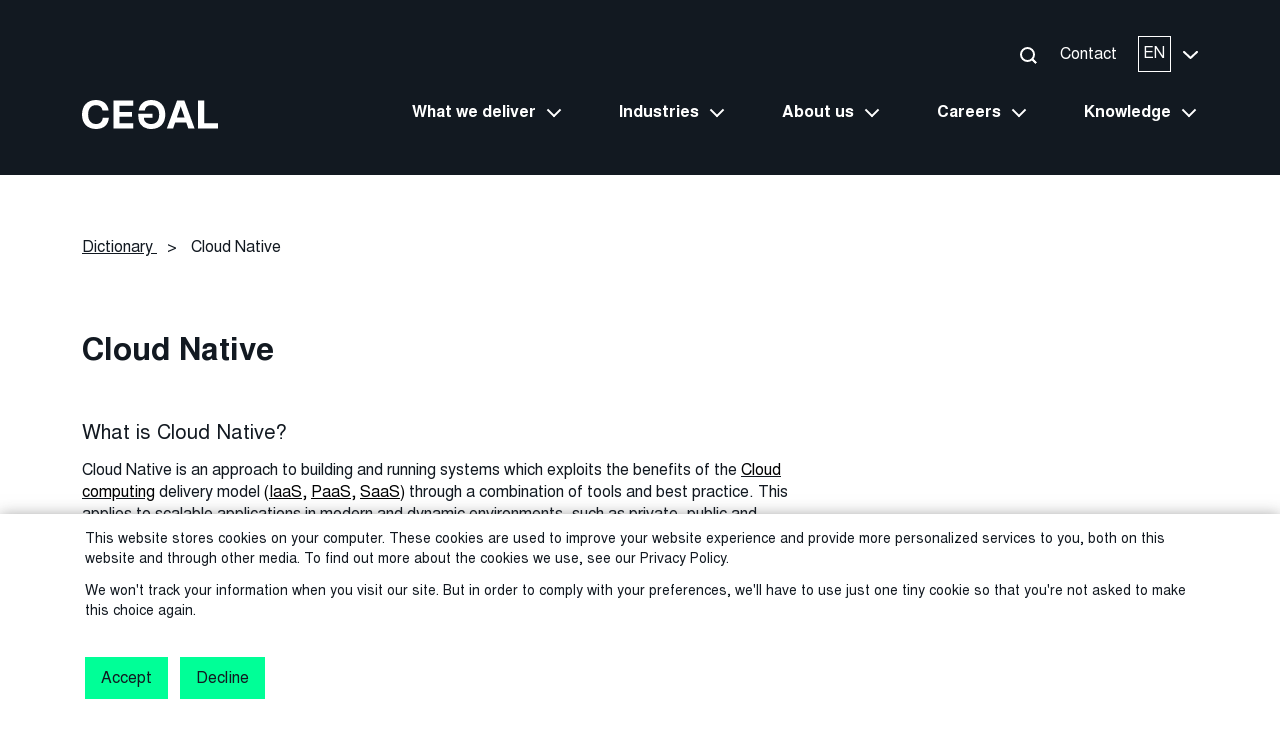

--- FILE ---
content_type: text/html; charset=UTF-8
request_url: https://www.cegal.com/en/dictionary/cloud-native
body_size: 13758
content:
<!doctype html><!--[if lt IE 7]> <html class="no-js lt-ie9 lt-ie8 lt-ie7" lang="en" > <![endif]--><!--[if IE 7]>    <html class="no-js lt-ie9 lt-ie8" lang="en" >        <![endif]--><!--[if IE 8]>    <html class="no-js lt-ie9" lang="en" >               <![endif]--><!--[if gt IE 8]><!--><html class="no-js" lang="en"><!--<![endif]--><head>
    <meta charset="utf-8">
    <meta http-equiv="X-UA-Compatible" content="IE=edge,chrome=1">
    <meta name="author" content="Editorial staff">
    <meta name="description" content="Cloud Native is an approach to building and running systems which exploit the benefits of the Cloud computing delivery model.">
    <meta name="generator" content="HubSpot">
    <title>Cloud Native</title>
    <link rel="shortcut icon" href="https://www.cegal.com/hubfs/Favicon-black-green.png">
    
<meta name="viewport" content="width=device-width, initial-scale=1">

    
    <meta property="og:description" content="Cloud Native is an approach to building and running systems which exploit the benefits of the Cloud computing delivery model.">
    <meta property="og:title" content="Cloud Native">
    <meta name="twitter:description" content="Cloud Native is an approach to building and running systems which exploit the benefits of the Cloud computing delivery model.">
    <meta name="twitter:title" content="Cloud Native">

    

    

    <style>
a.cta_button{-moz-box-sizing:content-box !important;-webkit-box-sizing:content-box !important;box-sizing:content-box !important;vertical-align:middle}.hs-breadcrumb-menu{list-style-type:none;margin:0px 0px 0px 0px;padding:0px 0px 0px 0px}.hs-breadcrumb-menu-item{float:left;padding:10px 0px 10px 10px}.hs-breadcrumb-menu-divider:before{content:'›';padding-left:10px}.hs-featured-image-link{border:0}.hs-featured-image{float:right;margin:0 0 20px 20px;max-width:50%}@media (max-width: 568px){.hs-featured-image{float:none;margin:0;width:100%;max-width:100%}}.hs-screen-reader-text{clip:rect(1px, 1px, 1px, 1px);height:1px;overflow:hidden;position:absolute !important;width:1px}
</style>

<link rel="stylesheet" href="https://www.cegal.com/hubfs/hub_generated/template_assets/1/64609620657/1744214425068/template_bootstrap-min.min.css">
<link rel="stylesheet" href="https://www.cegal.com/hubfs/hub_generated/template_assets/1/64609620640/1744214424578/template_slick-min.min.css">
<link rel="stylesheet" href="https://www.cegal.com/hubfs/hub_generated/template_assets/1/64609620639/1763719243308/template_style.min.css">
<link rel="stylesheet" href="https://www.cegal.com/hubfs/hub_generated/module_assets/1/64964691993/1763715097790/module_header.min.css">
<link rel="stylesheet" href="https://www.cegal.com/hubfs/hub_generated/module_assets/1/65500907845/1763715097011/module_dictionary-related-words.min.css">
<link rel="stylesheet" href="https://www.cegal.com/hubfs/hub_generated/module_assets/1/65492871267/1763715095079/module_dictionary-related-posts.min.css">
<link rel="stylesheet" href="https://www.cegal.com/hubfs/hub_generated/module_assets/1/64964364073/1763715097630/module_footer.min.css">

    


    
<!--  Added by GoogleTagManager integration -->
<script>
var _hsp = window._hsp = window._hsp || [];
window.dataLayer = window.dataLayer || [];
function gtag(){dataLayer.push(arguments);}

var useGoogleConsentModeV2 = true;
var waitForUpdateMillis = 1000;



var hsLoadGtm = function loadGtm() {
    if(window._hsGtmLoadOnce) {
      return;
    }

    if (useGoogleConsentModeV2) {

      gtag('set','developer_id.dZTQ1Zm',true);

      gtag('consent', 'default', {
      'ad_storage': 'denied',
      'analytics_storage': 'denied',
      'ad_user_data': 'denied',
      'ad_personalization': 'denied',
      'wait_for_update': waitForUpdateMillis
      });

      _hsp.push(['useGoogleConsentModeV2'])
    }

    (function(w,d,s,l,i){w[l]=w[l]||[];w[l].push({'gtm.start':
    new Date().getTime(),event:'gtm.js'});var f=d.getElementsByTagName(s)[0],
    j=d.createElement(s),dl=l!='dataLayer'?'&l='+l:'';j.async=true;j.src=
    'https://www.googletagmanager.com/gtm.js?id='+i+dl;f.parentNode.insertBefore(j,f);
    })(window,document,'script','dataLayer','GTM-5F983S2');

    window._hsGtmLoadOnce = true;
};

_hsp.push(['addPrivacyConsentListener', function(consent){
  if(consent.allowed || (consent.categories && consent.categories.analytics)){
    hsLoadGtm();
  }
}]);

</script>

<!-- /Added by GoogleTagManager integration -->






<!-- Schema -->

  
  
      
  
  
  <script type="application/ld+json">
  {
    "@context": "https://schema.org",
    "@type": "Article",
    "headline": "Cloud Native",
    
    "image": [
      "https://f.hubspotusercontent10.net/hubfs/7270560/Dictionary/Dictionary%20US/Cegal-English-dictionary--cloud-native.jpg"
     ],
     
    "datePublished": "2022-03-15T10:56:40",
    "dateModified": "2023-07-13T12:39:42",
    "author": [{
        "@type": "Person",
        "name": "Editorial staff",
        "url": "https://www.cegal.com/en/dictionary/author/redaksjonen"
      }]
  }
  </script>
  





<!-- Global site tag (gtag.js) - Google Analytics -->
<script async src="https://www.googletagmanager.com/gtag/js?id=G-VXKC8RFLHW"></script>

<script>
  window.dataLayer = window.dataLayer || [];
  function gtag(){dataLayer.push(arguments);}
  gtag('js', new Date());
  gtag('config', 'G-VXKC8RFLHW');
</script>



<!-- Meta Pixel Code -->
<script>
!function(f,b,e,v,n,t,s)
{if(f.fbq)return;n=f.fbq=function(){n.callMethod?
n.callMethod.apply(n,arguments):n.queue.push(arguments)};
if(!f._fbq)f._fbq=n;n.push=n;n.loaded=!0;n.version='2.0';
n.queue=[];t=b.createElement(e);t.async=!0;
t.src=v;s=b.getElementsByTagName(e)[0];
s.parentNode.insertBefore(t,s)}(window, document,'script',
'https://connect.facebook.net/en_US/fbevents.js');
fbq('init', '2233467260228916');
fbq('track', 'PageView');
</script>

<noscript>&lt;img  height="1" width="1" style="display:none" src="https://www.facebook.com/tr?id=2233467260228916&amp;amp;ev=PageView&amp;amp;noscript=1"&gt;</noscript>
<!-- End Meta Pixel Code -->



<script type="text/javascript">
_linkedin_partner_id = "333706";
window._linkedin_data_partner_ids = window._linkedin_data_partner_ids || [];
window._linkedin_data_partner_ids.push(_linkedin_partner_id);
</script><script type="text/javascript">
(function(l) {
if (!l){window.lintrk = function(a,b){window.lintrk.q.push([a,b])};
window.lintrk.q=[]}
var s = document.getElementsByTagName("script")[0];
var b = document.createElement("script");
b.type = "text/javascript";b.async = true;
b.src = "https://snap.licdn.com/li.lms-analytics/insight.min.js";
s.parentNode.insertBefore(b, s);})(window.lintrk);
</script>
<noscript>
&lt;img  height="1" width="1" style="display:none;" alt="" src="https://px.ads.linkedin.com/collect/?pid=333706&amp;amp;fmt=gif"&gt;
</noscript>


<script>
    (function(h,o,t,j,a,r){
        h.hj=h.hj||function(){(h.hj.q=h.hj.q||[]).push(arguments)};
        h._hjSettings={hjid:495753,hjsv:6};
        a=o.getElementsByTagName('head')[0];
        r=o.createElement('script');r.async=1;
        r.src=t+h._hjSettings.hjid+j+h._hjSettings.hjsv;
        a.appendChild(r);
    })(window,document,'https://static.hotjar.com/c/hotjar-','.js?sv=');
</script>



















<link rel="amphtml" href="https://www.cegal.com/en/dictionary/cloud-native?hs_amp=true">

<meta property="og:image" content="https://www.cegal.com/hubfs/Dictionary/Dictionary%20US/Cegal-English-dictionary--cloud-native.jpg">
<meta property="og:image:width" content="1000">
<meta property="og:image:height" content="531">

<meta name="twitter:image" content="https://www.cegal.com/hubfs/Dictionary/Dictionary%20US/Cegal-English-dictionary--cloud-native.jpg">


<meta property="og:url" content="https://www.cegal.com/en/dictionary/cloud-native">
<meta name="twitter:card" content="summary_large_image">

<link rel="canonical" href="https://www.cegal.com/en/dictionary/cloud-native">

<meta property="og:type" content="article">
<link rel="alternate" type="application/rss+xml" href="https://www.cegal.com/en/dictionary/rss.xml">
<meta name="twitter:domain" content="www.cegal.com">
<script src="//platform.linkedin.com/in.js" type="text/javascript">
    lang: en_US
</script>

<meta http-equiv="content-language" content="en">
<link rel="alternate" hreflang="da" href="https://www.cegal.com/da/ordbog/cloud-native">
<link rel="alternate" hreflang="en" href="https://www.cegal.com/en/dictionary/cloud-native">
<link rel="alternate" hreflang="no" href="https://www.cegal.com/no/ordbok/cloud-native">
<link rel="alternate" hreflang="sv" href="https://www.cegal.com/sv/ordbok/cloud-native">
<link rel="stylesheet" href="//7052064.fs1.hubspotusercontent-na1.net/hubfs/7052064/hub_generated/template_assets/DEFAULT_ASSET/1763633775909/template_layout.min.css">







</head>
<body class="header--dark   hs-content-id-66421981197 hs-blog-post hs-blog-id-64693223735" style="">
<!--  Added by GoogleTagManager integration -->
<noscript><iframe src="https://www.googletagmanager.com/ns.html?id=GTM-5F983S2" height="0" width="0" style="display:none;visibility:hidden"></iframe></noscript>

<!-- /Added by GoogleTagManager integration -->

    <div class="header-container-wrapper">
    <div class="header-container container-fluid">

<div class="row-fluid-wrapper row-depth-1 row-number-1 ">
<div class="row-fluid ">
<div class="span12 widget-span widget-type-custom_widget " style="" data-widget-type="custom_widget" data-x="0" data-w="12">
<div id="hs_cos_wrapper_module_164338007100245" class="hs_cos_wrapper hs_cos_wrapper_widget hs_cos_wrapper_type_module" style="" data-hs-cos-general-type="widget" data-hs-cos-type="module"><!-- jQuery -->
<script src="https://www.cegal.com/hubfs/hub_generated/template_assets/1/66136166757/1744214434061/template_jquery.min.js"></script>

<!-- other -->
<script defer src="https://www.cegal.com/hubfs/hub_generated/template_assets/1/66179000175/1744214434294/template_slick.min.js"></script>






  




  
  
  











  








  


<!-- skip links for accessibility -->
<a href="#main-menu" class="skip-link" style="position: absolute; top: -100px;" role="button" tabindex="" aria-label="Skip to main menu">Skip to main menu</a>
<a href="#footer" class="skip-link" style="position: absolute; top: -100px;" role="button" tabindex="0" aria-label="Skip to footer">Skip to footer</a>

<header class="header" id="main-menu">

  <div class="d-none">
    
  </div>

  <div class="container">
    <div class="row">
      <div class="col-12 d-flex justify-content-end align-items-center position-relative">
        <div class="header__topNav d-none d-xl-flex">
          




  
  
  



  



  


<div class="header__search">
  <a href="https://search.cegal.com?term=&amp;type=SITE_PAGE&amp;type=BLOG_POST&amp;type=LISTING_PAGE&amp;language=en" class="header__searchIcon searchIcon searchIcon--white" target="_blank" rel="nofollow noreferrer" role="button" tabindex="0">
    <span role="presentation" class="searchIcon__line searchIcon__line--first"></span>
    <span role="presentation" class="searchIcon__circle"></span>
    <span role="presentation" class="searchIcon__line searchIcon__line--second"></span>
  </a>
</div>

<div class="header__contact">
  <a class="header__link color--white" href="https://www.cegal.com/en/contact">Contact</a>
</div>







  







<div class="header__langToggle" role="button" tabindex="0">

  <div class="header__langToggle-box">
    <span class="header__lang color--white">EN</span>
  </div>

  <div class="header__langToggle-arrow">
    <svg role="presentation" class="header__langToggle-svg" xmlns="http://www.w3.org/2000/svg" width="15" height="8.576" viewbox="0 0 15 8.576">
      <path id="Icon_ionic-ios-arrow-down" data-name="Icon ionic-ios-arrow-down" d="M13.69,17.238l5.672-5.676a1.067,1.067,0,0,1,1.514,0,1.081,1.081,0,0,1,0,1.518L14.45,19.511a1.07,1.07,0,0,1-1.478.031L6.5,13.084a1.072,1.072,0,1,1,1.514-1.518Z" transform="translate(-6.188 -11.246)" fill="#fff" />
    </svg>
  </div>

</div>
        </div>
      </div>
    </div>
  </div>

  <div class="container">
    <div class="row header__row-main overflow-hidden justify-content-between">
      <div class="col-5 col-md-2">
        <div class="header__brand">
          <a href="https://www.cegal.com/en/" aria-label="Cegal home">
            <svg xmlns="http://www.w3.org/2000/svg" width="135.707" height="29.081" viewbox="0 0 135.707 29.081">
  <g id="Group_1334" data-name="Group 1334" transform="translate(-39.668 -126.07)">
    <path id="Path_456" data-name="Path 456" d="M53.643,155.151c-8.886,0-13.975-5.816-13.975-14.419,0-8.765,5.17-14.661,13.813-14.661,7.472,0,11.955,4.4,12.723,10.5h-6.1c-.525-3.191-2.625-5.291-6.543-5.291-5.089,0-7.8,3.756-7.8,9.37,0,5.816,2.868,9.492,7.957,9.492,4.4,0,6.18-2.868,6.7-6.3h6.1C65.841,151.436,60.832,155.151,53.643,155.151Z" transform="translate(0 -0.001)" fill="#fff" />
    <path id="Path_457" data-name="Path 457" d="M204.938,133.366v6.341h12.319v4.847H204.938v6.584h13.571v5.251H198.92V128.115h19.589v5.251Z" transform="translate(-127.789 -1.641)" fill="#fff" />
    <path id="Path_458" data-name="Path 458" d="M487.335,150.168H476.349l-2.141,6.22h-6.26l10.3-28.273h7.189L495.7,156.388h-6.22Zm-1.616-4.806-3.877-11.35-3.878,11.35Z" transform="translate(-343.665 -1.641)" fill="#fff" />
    <path id="Path_459" data-name="Path 459" d="M645.68,151.016v5.372H625.768V128.115h6.1v22.9Z" transform="translate(-470.305 -1.641)" fill="#fff" />
    <path id="Path_460" data-name="Path 460" d="M337.351,126.07c-7.472,0-11.955,4.4-12.723,10.5h6.1c.525-3.191,2.625-5.291,6.543-5.291,5.089,0,7.8,3.756,7.8,9.37,0,5.816-2.868,9.492-7.957,9.492-4.355,0-7.413-2.5-7.3-6.18h8.471v-4.186H324.305a27.722,27.722,0,0,0,.34,6.248,12.343,12.343,0,0,0,1.778,4.226,11.247,11.247,0,0,0,7.077,4.532,17.612,17.612,0,0,0,3.69.369c8.886,0,13.975-5.816,13.975-14.419C351.164,131.967,345.994,126.07,337.351,126.07Z" transform="translate(-228.388)" fill="#fff" />
  </g>
</svg>
          </a>
        </div>
      </div>
      <div class="col-xl-9 d-none d-xl-flex justify-content-end">
        <nav class="header__menu d-none d-xl-flex">
          <ul class="header__parentUl">
            

  
  

  

  
    

    <li class="header__li header__depth--1 header--has-submenu fw-bold">

      

        
          <a class="header__parentLink color--white header__parentLink--noLink" href="#" data-menu="what-we-deliver" role="button">
            What we deliver
            <div class="header__link-arrow"></div>
          </a>
        

      

    </li>

  
  
    

    <li class="header__li header__depth--1 header--has-submenu fw-bold">

      

        
          <a class="header__parentLink color--white header__parentLink--noLink" href="#" data-menu="industries" role="button">
            Industries
            <div class="header__link-arrow"></div>
          </a>
        

      

    </li>

  
  
    

    <li class="header__li header__depth--1 header--has-submenu fw-bold">

      

        
          <a class="header__parentLink color--white header__parentLink--noLink" href="#" data-menu="about-us" role="button">
            About us
            <div class="header__link-arrow"></div>
          </a>
        

      

    </li>

  
  
    

    <li class="header__li header__depth--1 header--has-submenu fw-bold">

      

        
          <a class="header__parentLink color--white header__parentLink--noLink" href="#" data-menu="careers" role="button">
            Careers
            <div class="header__link-arrow"></div>
          </a>
        

      

    </li>

  
  
    

    <li class="header__li header__depth--1 header--has-submenu fw-bold">

      

        
          <a class="header__parentLink color--white header__parentLink--noLink" href="#" data-menu="knowledge" role="button">
            Knowledge
            <div class="header__link-arrow"></div>
          </a>
        

      

    </li>

  
  


          </ul>
        </nav>
      </div>
      <div class="col-1 position-relative header__hamburger-col d-xl-none">
        <div class="hamburger">
          <span class="hamburger__trigger" id="hamburger-trigger"></span>
          <span class="hamburger__icon"></span>
        </div>
      </div>
    </div>
  </div>

  

<div class="background--black2 w-100">
  <div class="container header__tabbedContainer">
    <div class="row justify-content-between">
      <div class="col-2">

        
          
        

        <ul class="header__tabbedContainer-ul reset-list">
          
          
            <li class="header__tabbedContainer-li header__tabbedContainer-li--active" data-tab="cloud-operations">
              <span class="header__tabbedContainer-label color--lightGrey font-inter">Cloud operations</span>
            </li>
          
            <li class="header__tabbedContainer-li " data-tab="software">
              <span class="header__tabbedContainer-label color--lightGrey font-inter">Software</span>
            </li>
          
            <li class="header__tabbedContainer-li " data-tab="consultancy">
              <span class="header__tabbedContainer-label color--lightGrey font-inter">Consultancy</span>
            </li>
          
          
        </ul>

      </div>
      <div class="col-9">
        <div class="header__tabbedContainer-allMenus">
          
          <div class="header__tabbedContainer-menu" data-tab="cloud-operations">

            
              

  
  

  


  
    

  <nav class="header__tabbedMenu-nav" data-menu="cloud-operations-overview">

    <ul class="d-flex flex-column reset-list">

      

        

            
              <li class="header__tabbedMenu-li header__tabbedMenu-li--1">

                
  <a class="header__tabbedMenu-link color--white " href="https://www.cegal.com/en/cloud-operations">
    Cloud operations overview
  </a>


                <ul class="header__tabbedMenu-ul--nested reset-list">
                  
                </ul>

              </li>
            

        
      

      </ul>
    </nav>

  
  
    

  <nav class="header__tabbedMenu-nav" data-menu="cegal-cetegra">

    <ul class="d-flex flex-column reset-list">

      

        

            
              <li class="header__tabbedMenu-li header__tabbedMenu-li--1">

                
  <a class="header__tabbedMenu-link color--white " href="https://www.cegal.com/en/cloud-operations/cetegra">
    Cegal Cetegra
  </a>


                <ul class="header__tabbedMenu-ul--nested reset-list">
                  
                </ul>

              </li>
            
              <li class="header__tabbedMenu-li header__tabbedMenu-li--2">

                
  <a class="header__tabbedMenu-link color--white " href="https://www.cegal.com/en/cloud-operations/cetegra/cetegra-workspace">
    Cetegra Workspace
  </a>


                <ul class="header__tabbedMenu-ul--nested reset-list">
                  
                </ul>

              </li>
            
              <li class="header__tabbedMenu-li header__tabbedMenu-li--3">

                
  <a class="header__tabbedMenu-link color--white " href="https://www.cegal.com/en/cloud-operations/cetegra/cetegra-client">
    Cetegra Client
  </a>


                <ul class="header__tabbedMenu-ul--nested reset-list">
                  
                </ul>

              </li>
            
              <li class="header__tabbedMenu-li header__tabbedMenu-li--4">

                
  <a class="header__tabbedMenu-link color--white " href="https://www.cegal.com/en/cloud-operations/cetegra/data-rooms">
    Cetegra Virtual Data Rooms
  </a>


                <ul class="header__tabbedMenu-ul--nested reset-list">
                  
                </ul>

              </li>
            
              <li class="header__tabbedMenu-li header__tabbedMenu-li--5">

                
  <a class="header__tabbedMenu-link color--white " href="https://www.cegal.com/en/cloud-operations/cetegra/cetegra-high-performance-desktop">
    Cetegra High Performance Desktop
  </a>


                <ul class="header__tabbedMenu-ul--nested reset-list">
                  
                </ul>

              </li>
            
              <li class="header__tabbedMenu-li header__tabbedMenu-li--6">

                
  <a class="header__tabbedMenu-link color--white " href="https://www.cegal.com/en/cloud-operations/cetegra/cetegra-high-performance-computing">
    Cetegra High Performance Computing
  </a>


                <ul class="header__tabbedMenu-ul--nested reset-list">
                  
                </ul>

              </li>
            
              <li class="header__tabbedMenu-li header__tabbedMenu-li--7">

                
  <a class="header__tabbedMenu-link color--white " href="https://www.cegal.com/en/cloud-operations/cetegra/cetegra-application-management">
    Cetegra Application Management
  </a>


                <ul class="header__tabbedMenu-ul--nested reset-list">
                  
                </ul>

              </li>
            
              <li class="header__tabbedMenu-li header__tabbedMenu-li--8">

                
  <a class="header__tabbedMenu-link color--white " href="https://www.cegal.com/en/cloud-operations/cetegra/cetegra-customer-care">
    Cetegra Customer Care
  </a>


                <ul class="header__tabbedMenu-ul--nested reset-list">
                  
                </ul>

              </li>
            
              <li class="header__tabbedMenu-li header__tabbedMenu-li--9">

                
  <a class="header__tabbedMenu-link color--white " href="https://www.cegal.com/en/cloud-operations/cetegra/cetegra-soc-service">
    Cetegra SOC Service
  </a>


                <ul class="header__tabbedMenu-ul--nested reset-list">
                  
                </ul>

              </li>
            

        
      

      </ul>
    </nav>

  
  
    

  <nav class="header__tabbedMenu-nav" data-menu="other-cloud-products">

    <ul class="d-flex flex-column reset-list">

      

        

            
              <li class="header__tabbedMenu-li header__tabbedMenu-li--1">

                
  <a class="header__tabbedMenu-link color--white " href="https://www.cegal.com/en/cloud-operations">
    Other cloud products
  </a>


                <ul class="header__tabbedMenu-ul--nested reset-list">
                  
                </ul>

              </li>
            
              <li class="header__tabbedMenu-li header__tabbedMenu-li--2">

                
  <a class="header__tabbedMenu-link color--white " href="https://www.cegal.com/en/cloud-operations/osdu-data-platform">
    OSDU Data Platform
  </a>


                <ul class="header__tabbedMenu-ul--nested reset-list">
                  
                </ul>

              </li>
            
              <li class="header__tabbedMenu-li header__tabbedMenu-li--3">

                
  <a class="header__tabbedMenu-link color--white " href="https://www.cegal.com/en/cloud-operations/connect-plant">
    Connect@Plant
  </a>


                <ul class="header__tabbedMenu-ul--nested reset-list">
                  
                </ul>

              </li>
            
              <li class="header__tabbedMenu-li header__tabbedMenu-li--4">

                
  <a class="header__tabbedMenu-link color--white " href="https://www.cegal.com/en/cloud-operations/application-operation">
    Application Operation
  </a>


                <ul class="header__tabbedMenu-ul--nested reset-list">
                  
                </ul>

              </li>
            

        
      

      </ul>
    </nav>

  
  



            

          </div>
          <div class="header__tabbedContainer-menu" data-tab="software">

            
              

  
  

  


  
    

  <nav class="header__tabbedMenu-nav" data-menu="software-overview">

    <ul class="d-flex flex-column reset-list">

      

        

            
              <li class="header__tabbedMenu-li header__tabbedMenu-li--1">

                
  <a class="header__tabbedMenu-link color--white " href="https://www.cegal.com/en/software">
    Software overview
  </a>


                <ul class="header__tabbedMenu-ul--nested reset-list">
                  
                </ul>

              </li>
            

        
      

      </ul>
    </nav>

  
  
    

  <nav class="header__tabbedMenu-nav" data-menu="geoscience-software">

    <ul class="d-flex flex-column reset-list">

      

        

            
              <li class="header__tabbedMenu-li header__tabbedMenu-li--1">

                
  <a class="header__tabbedMenu-link color--white " href="https://www.cegal.com/en/software/geoscience">
    Geoscience Software
  </a>


                <ul class="header__tabbedMenu-ul--nested reset-list">
                  
                </ul>

              </li>
            
              <li class="header__tabbedMenu-li header__tabbedMenu-li--2">

                
  <a class="header__tabbedMenu-link color--white " href="https://www.cegal.com/en/software/geoscience/blueback-odisi">
    Blueback ODiSI
  </a>


                <ul class="header__tabbedMenu-ul--nested reset-list">
                  
                </ul>

              </li>
            
              <li class="header__tabbedMenu-li header__tabbedMenu-li--3">

                
  <a class="header__tabbedMenu-link color--white " href="https://www.cegal.com/en/software/geoscience/blueback-seismic-reservoir-characterization">
    Blueback Seismic Reservoir Characterization
  </a>


                <ul class="header__tabbedMenu-ul--nested reset-list">
                  
                </ul>

              </li>
            
              <li class="header__tabbedMenu-li header__tabbedMenu-li--4">

                
  <a class="header__tabbedMenu-link color--white " href="https://www.cegal.com/en/software/geoscience/blueback-avary">
    Blueback Avary
  </a>


                <ul class="header__tabbedMenu-ul--nested reset-list">
                  
                </ul>

              </li>
            
              <li class="header__tabbedMenu-li header__tabbedMenu-li--5">

                
  <a class="header__tabbedMenu-link color--white " href="https://www.cegal.com/en/software/geoscience/blueback-rocks-velocity">
    Blueback Rocks Velocity
  </a>


                <ul class="header__tabbedMenu-ul--nested reset-list">
                  
                </ul>

              </li>
            
              <li class="header__tabbedMenu-li header__tabbedMenu-li--6">

                
  <a class="header__tabbedMenu-link color--white " href="https://www.cegal.com/en/software/geoscience/blueback-rock-physics">
    Blueback Rock Physics
  </a>


                <ul class="header__tabbedMenu-ul--nested reset-list">
                  
                </ul>

              </li>
            
              <li class="header__tabbedMenu-li header__tabbedMenu-li--7">

                
  <a class="header__tabbedMenu-link color--white " href="https://www.cegal.com/en/software/geoscience/blueback-toolbox">
    Blueback Toolbox
  </a>


                <ul class="header__tabbedMenu-ul--nested reset-list">
                  
                </ul>

              </li>
            
              <li class="header__tabbedMenu-li header__tabbedMenu-li--8">

                
  <a class="header__tabbedMenu-link color--white " href="https://www.cegal.com/en/software/geoscience/blueback-investigator">
    Blueback Investigator
  </a>


                <ul class="header__tabbedMenu-ul--nested reset-list">
                  
                </ul>

              </li>
            

        
      

      </ul>
    </nav>

  
  
    

  <nav class="header__tabbedMenu-nav" data-menu="energyx">

    <ul class="d-flex flex-column reset-list">

      

        

            
              <li class="header__tabbedMenu-li header__tabbedMenu-li--1">

                
  <a class="header__tabbedMenu-link color--white " href="https://www.cegal.com/en/software/energyx">
    EnergyX
  </a>


                <ul class="header__tabbedMenu-ul--nested reset-list">
                  
                </ul>

              </li>
            
              <li class="header__tabbedMenu-li header__tabbedMenu-li--2">

                
  <a class="header__tabbedMenu-link color--white " href="https://www.cegal.com/en/software/energyx/energyx-dispatch">
    EnergyX Dispatch
  </a>


                <ul class="header__tabbedMenu-ul--nested reset-list">
                  
                </ul>

              </li>
            
              <li class="header__tabbedMenu-li header__tabbedMenu-li--3">

                
  <a class="header__tabbedMenu-link color--white " href="https://www.cegal.com/en/software/energyx/energyx-control">
    EnergyX Control
  </a>


                <ul class="header__tabbedMenu-ul--nested reset-list">
                  
                </ul>

              </li>
            
              <li class="header__tabbedMenu-li header__tabbedMenu-li--4">

                
  <a class="header__tabbedMenu-link color--white " href="https://www.cegal.com/en/software/energyx/energyx-operations">
    EnergyX Operations
  </a>


                <ul class="header__tabbedMenu-ul--nested reset-list">
                  
                </ul>

              </li>
            
              <li class="header__tabbedMenu-li header__tabbedMenu-li--5">

                
  <a class="header__tabbedMenu-link color--white " href="https://www.cegal.com/en/software/energyx/energyx-cargo">
    EnergyX Cargo
  </a>


                <ul class="header__tabbedMenu-ul--nested reset-list">
                  
                </ul>

              </li>
            

        
      

      </ul>
    </nav>

  
  
    

  <nav class="header__tabbedMenu-nav" data-menu="data-management">

    <ul class="d-flex flex-column reset-list">

      

        

            
              <li class="header__tabbedMenu-li header__tabbedMenu-li--1">

                
  <a class="header__tabbedMenu-link color--white " href="https://www.cegal.com/en/software/data-management">
    Data Management
  </a>


                <ul class="header__tabbedMenu-ul--nested reset-list">
                  
                </ul>

              </li>
            
              <li class="header__tabbedMenu-li header__tabbedMenu-li--2">

                
  <a class="header__tabbedMenu-link color--white " href="https://www.cegal.com/en/software/data-management/blueback-project-tracker">
    Blueback Project Tracker
  </a>


                <ul class="header__tabbedMenu-ul--nested reset-list">
                  
                </ul>

              </li>
            
              <li class="header__tabbedMenu-li header__tabbedMenu-li--3">

                
  <a class="header__tabbedMenu-link color--white " href="https://www.cegal.com/en/software/data-management/blueback-seismic-data-management">
    Blueback Seismic Data Management
  </a>


                <ul class="header__tabbedMenu-ul--nested reset-list">
                  
                </ul>

              </li>
            
              <li class="header__tabbedMenu-li header__tabbedMenu-li--4">

                
  <a class="header__tabbedMenu-link color--white " href="https://www.cegal.com/en/software/data-management/blueback-system-center">
    Blueback System Center
  </a>


                <ul class="header__tabbedMenu-ul--nested reset-list">
                  
                </ul>

              </li>
            

        
      

      </ul>
    </nav>

  
  
    

  <nav class="header__tabbedMenu-nav" data-menu="energy-solutions">

    <ul class="d-flex flex-column reset-list">

      

        

            
              <li class="header__tabbedMenu-li header__tabbedMenu-li--1">

                
  <a class="header__tabbedMenu-link color--white " href="https://www.cegal.com/en/software/energy-solutions">
    Energy Solutions
  </a>


                <ul class="header__tabbedMenu-ul--nested reset-list">
                  
                </ul>

              </li>
            
              <li class="header__tabbedMenu-li header__tabbedMenu-li--2">

                
  <a class="header__tabbedMenu-link color--white " href="https://www.cegal.com/en/software/energy-solutions/cegal-multi-channel-invoicing">
    Cegal Multi Channel Invoicing
  </a>


                <ul class="header__tabbedMenu-ul--nested reset-list">
                  
                </ul>

              </li>
            

        
      

      </ul>
    </nav>

  
  
    

  <nav class="header__tabbedMenu-nav" data-menu="data-science-/-cegal-prizm">

    <ul class="d-flex flex-column reset-list">

      

        

            
              <li class="header__tabbedMenu-li header__tabbedMenu-li--1">

                
  <a class="header__tabbedMenu-link color--white " href="https://www.cegal.com/en/software/data-science-and-cegal-prizm">
    Data Science / Cegal Prizm
  </a>


                <ul class="header__tabbedMenu-ul--nested reset-list">
                  
                </ul>

              </li>
            
              <li class="header__tabbedMenu-li header__tabbedMenu-li--2">

                
  <a class="header__tabbedMenu-link color--white " href="https://www.cegal.com/en/software/data-science-and-cegal-prizm/cegal-python-tool-pro">
    Cegal Python Tool Pro
  </a>


                <ul class="header__tabbedMenu-ul--nested reset-list">
                  
                </ul>

              </li>
            
              <li class="header__tabbedMenu-li header__tabbedMenu-li--3">

                
  <a class="header__tabbedMenu-link color--white " href="https://www.cegal.com/en/software/data-science-and-cegal-prizm/investigator">
    Cegal Prizm Investigator
  </a>


                <ul class="header__tabbedMenu-ul--nested reset-list">
                  
                </ul>

              </li>
            

        
      

      </ul>
    </nav>

  
  



            

          </div>

          <div class="header__tabbedContainer-menu" data-tab="consultancy">

            
              

  
  

  


  
    

  <nav class="header__tabbedMenu-nav" data-menu="consultancy-overview">

    <ul class="d-flex flex-column reset-list">

      

        

            
              <li class="header__tabbedMenu-li header__tabbedMenu-li--1">

                
  <a class="header__tabbedMenu-link color--white " href="https://www.cegal.com/en/consultancy">
    Consultancy overview
  </a>


                <ul class="header__tabbedMenu-ul--nested reset-list">
                  
                </ul>

              </li>
            

        
      

      </ul>
    </nav>

  
  
    

  <nav class="header__tabbedMenu-nav" data-menu="consultants">

    <ul class="d-flex flex-column reset-list">

      

        

            
              <li class="header__tabbedMenu-li header__tabbedMenu-li--1">

                
  <a class="header__tabbedMenu-link color--white " href="https://www.cegal.com/en/consultancy/consultants">
    Consultants
  </a>


                <ul class="header__tabbedMenu-ul--nested reset-list">
                  
                </ul>

              </li>
            
              <li class="header__tabbedMenu-li header__tabbedMenu-li--2">

                
  <a class="header__tabbedMenu-link color--white " href="https://www.cegal.com/en/consultancy/consultants/it-management-for-hire">
    IT Management For Hire
  </a>


                <ul class="header__tabbedMenu-ul--nested reset-list">
                  
                </ul>

              </li>
            
              <li class="header__tabbedMenu-li header__tabbedMenu-li--3">

                
  <a class="header__tabbedMenu-link color--white " href="https://www.cegal.com/en/consultancy/consultants/digital-advisory-and-business-consultants">
    Digital Advisory &amp; Business Consultancy
  </a>


                <ul class="header__tabbedMenu-ul--nested reset-list">
                  
                </ul>

              </li>
            
              <li class="header__tabbedMenu-li header__tabbedMenu-li--4">

                
  <a class="header__tabbedMenu-link color--white " href="https://www.cegal.com/en/consultancy/consultants/energy-domain-experts">
    Energy Domain Experts
  </a>


                <ul class="header__tabbedMenu-ul--nested reset-list">
                  
                </ul>

              </li>
            
              <li class="header__tabbedMenu-li header__tabbedMenu-li--5">

                
  <a class="header__tabbedMenu-link color--white " href="https://www.cegal.com/en/consultancy/consultants/renewable-energy">
    Renewable Energy
  </a>


                <ul class="header__tabbedMenu-ul--nested reset-list">
                  
                </ul>

              </li>
            
              <li class="header__tabbedMenu-li header__tabbedMenu-li--6">

                
  <a class="header__tabbedMenu-link color--white " href="https://www.cegal.com/en/consultancy/consultants/data-and-analytics">
    Data and Analytics
  </a>


                <ul class="header__tabbedMenu-ul--nested reset-list">
                  
                </ul>

              </li>
            
              <li class="header__tabbedMenu-li header__tabbedMenu-li--7">

                
  <a class="header__tabbedMenu-link color--white " href="https://www.cegal.com/en/consultancy/consultants/software-development">
    Software Development
  </a>


                <ul class="header__tabbedMenu-ul--nested reset-list">
                  
                </ul>

              </li>
            
              <li class="header__tabbedMenu-li header__tabbedMenu-li--8">

                
  <a class="header__tabbedMenu-link color--white " href="https://www.cegal.com/en/consultancy/consultants/low-code-oracle-apex">
    Low Code Oracle APEX
  </a>


                <ul class="header__tabbedMenu-ul--nested reset-list">
                  
                </ul>

              </li>
            
              <li class="header__tabbedMenu-li header__tabbedMenu-li--9">

                
  <a class="header__tabbedMenu-link color--white " href="https://www.cegal.com/en/consultancy/consultants/integration">
    Integration
  </a>


                <ul class="header__tabbedMenu-ul--nested reset-list">
                  
                </ul>

              </li>
            
              <li class="header__tabbedMenu-li header__tabbedMenu-li--10">

                
  <a class="header__tabbedMenu-link color--white " href="https://www.cegal.com/en/consultancy/consultants/public-cloud-infrastructure-and-cyber-security">
    Public Cloud Infrastructure and Cyber Security
  </a>


                <ul class="header__tabbedMenu-ul--nested reset-list">
                  
                </ul>

              </li>
            
              <li class="header__tabbedMenu-li header__tabbedMenu-li--11">

                
  <a class="header__tabbedMenu-link color--white " href="https://www.cegal.com/en/consultancy/consultants/project-managment">
    Project Management
  </a>


                <ul class="header__tabbedMenu-ul--nested reset-list">
                  
                </ul>

              </li>
            
              <li class="header__tabbedMenu-li header__tabbedMenu-li--12">

                
  <a class="header__tabbedMenu-link color--white " href="https://www.cegal.com/en/consultancy/consultants/software-testing">
    Software testing
  </a>


                <ul class="header__tabbedMenu-ul--nested reset-list">
                  
                </ul>

              </li>
            

        
      

      </ul>
    </nav>

  
  
    

  <nav class="header__tabbedMenu-nav" data-menu="process-governance">

    <ul class="d-flex flex-column reset-list">

      

        

            
              <li class="header__tabbedMenu-li header__tabbedMenu-li--1">

                
  <a class="header__tabbedMenu-link color--white " href="https://www.cegal.com/en/consultancy/process-governance">
    Process Governance
  </a>


                <ul class="header__tabbedMenu-ul--nested reset-list">
                  
                </ul>

              </li>
            
              <li class="header__tabbedMenu-li header__tabbedMenu-li--2">

                
  <a class="header__tabbedMenu-link color--white " href="https://www.cegal.com/en/consultancy/process-governance/it-health-check">
    IT Health Check
  </a>


                <ul class="header__tabbedMenu-ul--nested reset-list">
                  
                </ul>

              </li>
            
              <li class="header__tabbedMenu-li header__tabbedMenu-li--3">

                
  <a class="header__tabbedMenu-link color--white " href="https://www.cegal.com/en/consultancy/process-governance/cyber-security-management">
    Cyber Security Management
  </a>


                <ul class="header__tabbedMenu-ul--nested reset-list">
                  
                </ul>

              </li>
            
              <li class="header__tabbedMenu-li header__tabbedMenu-li--4">

                
  <a class="header__tabbedMenu-link color--white " href="https://www.cegal.com/en/consultancy/process-governance/project-office">
    Project Office
  </a>


                <ul class="header__tabbedMenu-ul--nested reset-list">
                  
                </ul>

              </li>
            
              <li class="header__tabbedMenu-li header__tabbedMenu-li--5">

                
  <a class="header__tabbedMenu-link color--white " href="https://www.cegal.com/en/consultancy/process-governance/application-management">
    Application Management
  </a>


                <ul class="header__tabbedMenu-ul--nested reset-list">
                  
                </ul>

              </li>
            
              <li class="header__tabbedMenu-li header__tabbedMenu-li--6">

                
  <a class="header__tabbedMenu-link color--white " href="https://www.cegal.com/en/consultancy/process-governance/business-information-management">
    Business Information Management
  </a>


                <ul class="header__tabbedMenu-ul--nested reset-list">
                  
                </ul>

              </li>
            
              <li class="header__tabbedMenu-li header__tabbedMenu-li--7">

                
  <a class="header__tabbedMenu-link color--white " href="https://www.cegal.com/en/consultancy/process-governance/custom-software-management">
    Custom Software Management
  </a>


                <ul class="header__tabbedMenu-ul--nested reset-list">
                  
                </ul>

              </li>
            
              <li class="header__tabbedMenu-li header__tabbedMenu-li--8">

                
  <a class="header__tabbedMenu-link color--white " href="https://www.cegal.com/en/consultancy/process-governance/agile-it-governance">
    Agile IT Governance
  </a>


                <ul class="header__tabbedMenu-ul--nested reset-list">
                  
                </ul>

              </li>
            

        
      

      </ul>
    </nav>

  
  
    

  <nav class="header__tabbedMenu-nav" data-menu="specialized-monitoring-&amp;-maintenance">

    <ul class="d-flex flex-column reset-list">

      

        

            
              <li class="header__tabbedMenu-li header__tabbedMenu-li--1">

                
  <a class="header__tabbedMenu-link color--white " href="https://www.cegal.com/en/consultancy/specialized-monitoring-and-maintenance">
    Specialized Monitoring &amp; Maintenance
  </a>


                <ul class="header__tabbedMenu-ul--nested reset-list">
                  
                </ul>

              </li>
            
              <li class="header__tabbedMenu-li header__tabbedMenu-li--2">

                
  <a class="header__tabbedMenu-link color--white " href="https://www.cegal.com/en/consultancy/specialized-monitoring-and-maintenance/database-services">
    Database Services 
  </a>


                <ul class="header__tabbedMenu-ul--nested reset-list">
                  
                </ul>

              </li>
            
              <li class="header__tabbedMenu-li header__tabbedMenu-li--3">

                
  <a class="header__tabbedMenu-link color--white " href="https://www.cegal.com/en/consultancy/specialized-monitoring-and-maintanance/hubro-site-reliability-as-a-service">
    Hubro Site Reliability 
  </a>


                <ul class="header__tabbedMenu-ul--nested reset-list">
                  
                </ul>

              </li>
            

        
      

      </ul>
    </nav>

  
  
    

  <nav class="header__tabbedMenu-nav" data-menu="product-excellence">

    <ul class="d-flex flex-column reset-list">

      

        

            
              <li class="header__tabbedMenu-li header__tabbedMenu-li--1">

                
  <a class="header__tabbedMenu-link color--white " href="https://www.cegal.com/en/consultancy/product-excellence">
    Product Excellence
  </a>


                <ul class="header__tabbedMenu-ul--nested reset-list">
                  
                </ul>

              </li>
            
              <li class="header__tabbedMenu-li header__tabbedMenu-li--2">

                
  <a class="header__tabbedMenu-link color--white " href="https://www.cegal.com/en/consultancy/product-excellence/oracle-tech-product-excellence">
    Oracle Tech Product Excellence
  </a>


                <ul class="header__tabbedMenu-ul--nested reset-list">
                  
                </ul>

              </li>
            
              <li class="header__tabbedMenu-li header__tabbedMenu-li--3">

                
  <a class="header__tabbedMenu-link color--white " href="https://www.cegal.com/en/consultancy/product-excellence/microsoft-center-of-excellence">
    Microsoft center of excellence
  </a>


                <ul class="header__tabbedMenu-ul--nested reset-list">
                  
                </ul>

              </li>
            
              <li class="header__tabbedMenu-li header__tabbedMenu-li--4">

                
  <a class="header__tabbedMenu-link color--white " href="https://www.cegal.com/en/consultancy/product-excellence/geological-and-geophysical">
    Geological and Geophysical
  </a>


                <ul class="header__tabbedMenu-ul--nested reset-list">
                  
                </ul>

              </li>
            

        
      

      </ul>
    </nav>

  
  
    

  <nav class="header__tabbedMenu-nav" data-menu="-subsurface-data-services">

    <ul class="d-flex flex-column reset-list">

      

        

            
              <li class="header__tabbedMenu-li header__tabbedMenu-li--1">

                
  <a class="header__tabbedMenu-link color--white " href="https://www.cegal.com/en/consultancy/subsurface-data-services">
     Subsurface Data Services
  </a>


                <ul class="header__tabbedMenu-ul--nested reset-list">
                  
                </ul>

              </li>
            
              <li class="header__tabbedMenu-li header__tabbedMenu-li--2">

                
  <a class="header__tabbedMenu-link color--white " href="https://www.cegal.com/en/consultancy/subsurface-data-services/subsurface-data-management">
    Subsurface Data Management
  </a>


                <ul class="header__tabbedMenu-ul--nested reset-list">
                  
                </ul>

              </li>
            
              <li class="header__tabbedMenu-li header__tabbedMenu-li--3">

                
  <a class="header__tabbedMenu-link color--white " href="https://www.cegal.com/en/consultancy/subsurface-data-services/subsurface-data-management-as-a-service">
    Subsurface Data Management as a Service
  </a>


                <ul class="header__tabbedMenu-ul--nested reset-list">
                  
                </ul>

              </li>
            
              <li class="header__tabbedMenu-li header__tabbedMenu-li--4">

                
  <a class="header__tabbedMenu-link color--white " href="https://www.cegal.com/en/consultancy/subsurface-data-services/data-program">
    Cegal Data Program
  </a>


                <ul class="header__tabbedMenu-ul--nested reset-list">
                  
                </ul>

              </li>
            

        
      

      </ul>
    </nav>

  
  
    

  <nav class="header__tabbedMenu-nav" data-menu="projects">

    <ul class="d-flex flex-column reset-list">

      

        

            
              <li class="header__tabbedMenu-li header__tabbedMenu-li--1">

                
  <a class="header__tabbedMenu-link color--white " href="https://www.cegal.com/en/consultancy/projects">
    Projects
  </a>


                <ul class="header__tabbedMenu-ul--nested reset-list">
                  
                </ul>

              </li>
            

        
      

      </ul>
    </nav>

  
  



            

          </div>

        </div>
      </div>
    </div>
  </div>
</div>

  <div class="container-fluid background--black2 header__subContainer">
    <div class="row justify-content-center">
      <div class="col-12">
        

  
  

  


  
    

  <nav class="header__subContainer-menu" data-menu="what-we-deliver">

    <ul class="header__subContainer-ul d-flex reset-list">

      
        

            

            
              <li class="header__subContainer-li header__subContainer-li--1">

                
  <a class="header__subContainer-link color--white " href="">
    <span class="d-none">DO NOT DELETE</span>
  </a>


                <ul class="header__subContainer-ul--nested reset-list">
                  
                </ul>

              </li>
            

        
      

      </ul>
    </nav>

  
  
    

  <nav class="header__subContainer-menu" data-menu="industries">

    <ul class="header__subContainer-ul d-flex reset-list">

      
        

            

            
              <li class="header__subContainer-li header__subContainer-li--1">

                
  <a class="header__subContainer-link color--white " href="https://www.cegal.com/en/industries/oil-and-gas">
    Oil and Gas
  </a>


                <ul class="header__subContainer-ul--nested reset-list">
                  
                </ul>

              </li>
            
              <li class="header__subContainer-li header__subContainer-li--2">

                
  <a class="header__subContainer-link color--white " href="https://www.cegal.com/en/industries/power-and-renewables">
    Power and Renewables
  </a>


                <ul class="header__subContainer-ul--nested reset-list">
                  
                </ul>

              </li>
            
              <li class="header__subContainer-li header__subContainer-li--3">

                
  <a class="header__subContainer-link color--white " href="https://www.cegal.com/en/industries/other-industries">
    Other Industries
  </a>


                <ul class="header__subContainer-ul--nested reset-list">
                  
                </ul>

              </li>
            

        
      

      </ul>
    </nav>

  
  
    

  <nav class="header__subContainer-menu" data-menu="about-us">

    <ul class="header__subContainer-ul d-flex reset-list">

      
        

            

            
              <li class="header__subContainer-li header__subContainer-li--1">

                
  <a class="header__subContainer-link color--white " href="https://www.cegal.com/en/about-us">
    About us
  </a>


                <ul class="header__subContainer-ul--nested reset-list">
                  
                </ul>

              </li>
            
              <li class="header__subContainer-li header__subContainer-li--2">

                
  <a class="header__subContainer-link color--white " href="https://www.cegal.com/en/about-us/who-we-are-vision-mission-values">
    Who we are
  </a>


                <ul class="header__subContainer-ul--nested reset-list">
                  
                </ul>

              </li>
            
              <li class="header__subContainer-li header__subContainer-li--3">

                
  <a class="header__subContainer-link color--white " href="https://www.cegal.com/en/about-us/sustainability">
    Sustainability
  </a>


                <ul class="header__subContainer-ul--nested reset-list">
                  
                </ul>

              </li>
            
              <li class="header__subContainer-li header__subContainer-li--4">

                
  <a class="header__subContainer-link color--white " href="https://www.cegal.com/en/about-us/financials-and-investor-relations">
    Financials &amp; Investor Relations
  </a>


                <ul class="header__subContainer-ul--nested reset-list">
                  
                </ul>

              </li>
            
              <li class="header__subContainer-li header__subContainer-li--5">

                
  <a class="header__subContainer-link color--white " href="https://www.cegal.com/en/about-us/partners">
    Partners
  </a>


                <ul class="header__subContainer-ul--nested reset-list">
                  
                </ul>

              </li>
            
              <li class="header__subContainer-li header__subContainer-li--6">

                
  <a class="header__subContainer-link color--white " href="https://www.cegal.com/management">
    Management team
  </a>


                <ul class="header__subContainer-ul--nested reset-list">
                  
                </ul>

              </li>
            

        
      

      </ul>
    </nav>

  
  
    

  <nav class="header__subContainer-menu" data-menu="careers">

    <ul class="header__subContainer-ul d-flex reset-list">

      
        

            

            
              <li class="header__subContainer-li header__subContainer-li--1">

                
  <a class="header__subContainer-link color--white " href="https://www.cegal.com/en/careers/working-at-cegal">
    Working at Cegal
  </a>


                <ul class="header__subContainer-ul--nested reset-list">
                  
                </ul>

              </li>
            
              <li class="header__subContainer-li header__subContainer-li--2">

                
  <a class="header__subContainer-link color--white " href="https://www.cegal.com/en/careers/meet-our-team">
    Meet our Team
  </a>


                <ul class="header__subContainer-ul--nested reset-list">
                  
                </ul>

              </li>
            
              <li class="header__subContainer-li header__subContainer-li--3">

                
  <a class="header__subContainer-link color--white " href="https://careers.cegal.com/" target="_blank" rel="nofollow noopener">
    Job Opportunities
  </a>


                <ul class="header__subContainer-ul--nested reset-list">
                  
                </ul>

              </li>
            

        
      

      </ul>
    </nav>

  
  
    

  <nav class="header__subContainer-menu" data-menu="knowledge">

    <ul class="header__subContainer-ul d-flex reset-list">

      
        

            

            
              <li class="header__subContainer-li header__subContainer-li--1">

                
  <a class="header__subContainer-link color--white " href="https://www.cegal.com/en/resources">
    Blog
  </a>


                <ul class="header__subContainer-ul--nested reset-list">
                  
                </ul>

              </li>
            
              <li class="header__subContainer-li header__subContainer-li--2">

                
  <a class="header__subContainer-link color--white " href="https://www.cegal.com/en/resources/tag/success-stories">
    Success Stories
  </a>


                <ul class="header__subContainer-ul--nested reset-list">
                  
                </ul>

              </li>
            
              <li class="header__subContainer-li header__subContainer-li--3">

                
  <a class="header__subContainer-link color--white " href="https://www.cegal.com/en/resources/tag/news">
    News
  </a>


                <ul class="header__subContainer-ul--nested reset-list">
                  
                </ul>

              </li>
            
              <li class="header__subContainer-li header__subContainer-li--4">

                
  <a class="header__subContainer-link color--white " href="https://www.cegal.com/en/tech-blog">
    Tech blog
  </a>


                <ul class="header__subContainer-ul--nested reset-list">
                  
                </ul>

              </li>
            
              <li class="header__subContainer-li header__subContainer-li--5">

                
  <a class="header__subContainer-link color--white " href="https://www.cegal.com/en/webinars">
    Webinars 
  </a>


                <ul class="header__subContainer-ul--nested reset-list">
                  
                </ul>

              </li>
            
              <li class="header__subContainer-li header__subContainer-li--6">

                
  <a class="header__subContainer-link color--white " href="https://www.cegal.com/en/events">
    Events
  </a>


                <ul class="header__subContainer-ul--nested reset-list">
                  
                </ul>

              </li>
            
              <li class="header__subContainer-li header__subContainer-li--7">

                
  <a class="header__subContainer-link color--white " href="https://www.cegal.com/en/dictionary">
    Dictionary
  </a>


                <ul class="header__subContainer-ul--nested reset-list">
                  
                </ul>

              </li>
            

        
      

      </ul>
    </nav>

  
  


      </div>
    </div>
  </div>

  <div class="container-fluid header__langBar background--black2">
    <div class="container">
      <div class="row header__row-switcher">
        <div class="col-12">
          

<div class="header__langSwitcher">
  <ul class="header__langSwitcher-ul reset-list">

    

  
    
  
  
  <li class="header__langSwitcher-li">
    <a class="header__langSwitcher-option current-lang" href="/">English</a>
  </li>
  

    

  
    
  
  
  <li class="header__langSwitcher-li">
    <a class="header__langSwitcher-option " href="/no/ordbok/cloud-native">Norwegian</a>
  </li>
  

    

  
    
  
  
  <li class="header__langSwitcher-li">
    <a class="header__langSwitcher-option " href="/da/ordbog/cloud-native">Danish</a>
  </li>
  

    

  
    
  
  
  <li class="header__langSwitcher-li">
    <a class="header__langSwitcher-option " href="/sv/ordbok/cloud-native">Swedish</a>
  </li>
  


    <li class="header__langSwitcher-li">
      <svg class="header__close" xmlns="http://www.w3.org/2000/svg" width="15" height="15" viewbox="0 0 15 15">
        <path id="Icon_material-close" data-name="Icon material-close" d="M22.5,9.011,20.989,7.5,15,13.489,9.011,7.5,7.5,9.011,13.489,15,7.5,20.989,9.011,22.5,15,16.511,20.989,22.5,22.5,20.989,16.511,15Z" transform="translate(-7.5 -7.5)" fill="#fff" />
      </svg>
    </li>

  </ul>
</div>
        </div>
      </div>
    </div>
  </div>





  

  <div class="hamburger__popup d-xl-none">
    <div class="hamburger__popup-inner color--white">

      <div class="hamburger__actions d-flex justify-content-between w-100">
        <div class="hamburger__langSwitcher">
          

<div class="hamburger__switcher">

  <select class="hamburger__switcher-select">
    
  <option class="hamburger__switcher-option " value="/">English</option>

    
  <option class="hamburger__switcher-option " value="/no/ordbok/cloud-native">Norsk</option>

    
  <option class="hamburger__switcher-option " value="/da/ordbog/cloud-native">Dansk</option>

    
  <option class="hamburger__switcher-option " value="/sv/ordbok/cloud-native">Swedish</option>

  </select>

</div>
        </div>

        <a class="hamburger__search" href="https://search.cegal.com?term=&amp;type=SITE_PAGE&amp;type=BLOG_POST&amp;type=LISTING_PAGE&amp;language=en" role="button" tabindex="0">
          <svg class="hamburger__search-icon" xmlns="http://www.w3.org/2000/svg" width="31.811" height="31.811" viewbox="0 0 31.811 31.811">
            <g id="search_icon" data-name="search icon" transform="translate(-3.75 -3.75)">
              <path id="Path_1" data-name="Path 1" d="M31.167,17.833A13.333,13.333,0,1,1,17.833,4.5,13.333,13.333,0,0,1,31.167,17.833Z" transform="translate(0 0)" fill="none" stroke="#00ff97" stroke-linecap="round" stroke-linejoin="round" stroke-width="1.5" />
              <path id="Path_2" data-name="Path 2" d="M32.225,32.225l-7.25-7.25" transform="translate(2.275 2.275)" fill="none" stroke="#00ff97" stroke-linecap="round" stroke-linejoin="round" stroke-width="1.5" />
            </g>
          </svg>
        </a>

      </div>

      <nav class="hamburger__menu w-100">
        <ul class="hamburger__menu-ul">
          

  
  

  

  
    

    <li class="hamburger__li hamburger__depth-1 hamburger--has-submenu ">

      

        
          <a class="hamburger__parent-item hamburger__parent--noLink color--white" href="#">
            What we deliver
            <div class="hamburger__arrow"></div>
          </a>
        

      


      
        
          <ul class="hamburger__submenu amittest hamburger__submenu--level-2">
            
            
              

    <li class="hamburger__li hamburger__depth-2 hamburger--has-submenu hamburger-trigger-submenu">

      
        <a class="hamburger__link color--white position-relative   hamburger__submenu-trigger" href="https://www.cegal.com/en/cloud-operations">
          <span>Cloud operations</span>
          <div class="hamburger__arrow"></div>
        </a>

      


      
        
          <ul class="hamburger__submenu amittest hamburger__submenu--level-3">
            
            
              

    <li class="hamburger__li hamburger__depth-3 hamburger--has-submenu hamburger-trigger-submenu">

      
        <a class="hamburger__link color--white position-relative   hamburger__submenu-trigger" href="https://www.cegal.com/en/cloud-operations/cetegra">
          <strong>Cegal Cetegra</strong>
          <div class="hamburger__arrow"></div>
        </a>

      


      
        
          <ul class="hamburger__submenu amittest hamburger__submenu--level-4">
            
            
              

    <li class="hamburger__li hamburger__depth-4  hamburger-trigger-submenu">

      
        <a class="hamburger__link color--white position-relative   " href="https://www.cegal.com/en/cloud-operations/cetegra/cetegra-workspace">
          Cetegra Workspace
          
        </a>

      


      

    </li>

  
            
              

    <li class="hamburger__li hamburger__depth-4  hamburger-trigger-submenu">

      
        <a class="hamburger__link color--white position-relative   " href="https://www.cegal.com/en/cloud-operations/cetegra/cetegra-client">
          Cetegra Client
          
        </a>

      


      

    </li>

  
            
              

    <li class="hamburger__li hamburger__depth-4  hamburger-trigger-submenu">

      
        <a class="hamburger__link color--white position-relative   " href="https://www.cegal.com/en/cloud-operations/cetegra/data-rooms">
          Cetegra Virtual Data Rooms
          
        </a>

      


      

    </li>

  
            
              

    <li class="hamburger__li hamburger__depth-4  hamburger-trigger-submenu">

      
        <a class="hamburger__link color--white position-relative   " href="https://www.cegal.com/en/cloud-operations/cetegra/cetegra-high-performance-desktop">
          Cetegra High Performance Desktop
          
        </a>

      


      

    </li>

  
            
              

    <li class="hamburger__li hamburger__depth-4  hamburger-trigger-submenu">

      
        <a class="hamburger__link color--white position-relative   " href="https://www.cegal.com/en/cloud-operations/cetegra/cetegra-high-performance-computing">
          Cetegra High Performance Computing
          
        </a>

      


      

    </li>

  
            
              

    <li class="hamburger__li hamburger__depth-4  hamburger-trigger-submenu">

      
        <a class="hamburger__link color--white position-relative   " href="https://www.cegal.com/en/cloud-operations/cetegra/cetegra-application-management">
          Cetegra Application Management
          
        </a>

      


      

    </li>

  
            
              

    <li class="hamburger__li hamburger__depth-4  hamburger-trigger-submenu">

      
        <a class="hamburger__link color--white position-relative   " href="https://www.cegal.com/en/cloud-operations/cetegra/cetegra-customer-care">
          Cetegra Customer Care
          
        </a>

      


      

    </li>

  
            
              

    <li class="hamburger__li hamburger__depth-4  hamburger-trigger-submenu">

      
        <a class="hamburger__link color--white position-relative   " href="https://www.cegal.com/en/cloud-operations/cetegra/cetegra-soc-service">
          Cetegra SOC Service
          
        </a>

      


      

    </li>

  
            
          </ul>
          
      

    </li>

  
            
              

    <li class="hamburger__li hamburger__depth-3 hamburger--has-submenu hamburger-trigger-submenu">

      
        <a class="hamburger__link color--white position-relative   hamburger__submenu-trigger" href="https://www.cegal.com/en/cloud-operations">
          <strong>Other cloud products</strong>
          <div class="hamburger__arrow"></div>
        </a>

      


      
        
          <ul class="hamburger__submenu amittest hamburger__submenu--level-4">
            
            
              

    <li class="hamburger__li hamburger__depth-4  hamburger-trigger-submenu">

      
        <a class="hamburger__link color--white position-relative   " href="https://www.cegal.com/en/cloud-operations/osdu-data-platform">
          OSDU Data Platform
          
        </a>

      


      

    </li>

  
            
              

    <li class="hamburger__li hamburger__depth-4  hamburger-trigger-submenu">

      
        <a class="hamburger__link color--white position-relative   " href="https://www.cegal.com/en/cloud-operations/connect-plant">
          Connect@Plant
          
        </a>

      


      

    </li>

  
            
              

    <li class="hamburger__li hamburger__depth-4  hamburger-trigger-submenu">

      
        <a class="hamburger__link color--white position-relative   " href="https://www.cegal.com/en/cloud-operations/application-operation">
          Application Operation
          
        </a>

      


      

    </li>

  
            
          </ul>
          
      

    </li>

  
            
          </ul>
          
      

    </li>

  
            
              

    <li class="hamburger__li hamburger__depth-2 hamburger--has-submenu hamburger-trigger-submenu">

      
        <a class="hamburger__link color--white position-relative   hamburger__submenu-trigger" href="https://www.cegal.com/en/software">
          <span>Software</span>
          <div class="hamburger__arrow"></div>
        </a>

      


      
        
          <ul class="hamburger__submenu amittest hamburger__submenu--level-3">
            
            
              

    <li class="hamburger__li hamburger__depth-3 hamburger--has-submenu hamburger-trigger-submenu">

      
        <a class="hamburger__link color--white position-relative   hamburger__submenu-trigger" href="https://www.cegal.com/en/software/geoscience">
          <strong>Geoscience Software</strong>
          <div class="hamburger__arrow"></div>
        </a>

      


      
        
          <ul class="hamburger__submenu amittest hamburger__submenu--level-4">
            
            
              

    <li class="hamburger__li hamburger__depth-4  hamburger-trigger-submenu">

      
        <a class="hamburger__link color--white position-relative   " href="https://www.cegal.com/en/software/geoscience/blueback-odisi">
          Blueback ODiSI
          
        </a>

      


      

    </li>

  
            
              

    <li class="hamburger__li hamburger__depth-4  hamburger-trigger-submenu">

      
        <a class="hamburger__link color--white position-relative   " href="https://www.cegal.com/en/software/geoscience/blueback-seismic-reservoir-characterization">
          Blueback Seismic Reservoir Characterization
          
        </a>

      


      

    </li>

  
            
              

    <li class="hamburger__li hamburger__depth-4  hamburger-trigger-submenu">

      
        <a class="hamburger__link color--white position-relative   " href="https://www.cegal.com/en/software/geoscience/blueback-avary">
          Blueback Avary
          
        </a>

      


      

    </li>

  
            
              

    <li class="hamburger__li hamburger__depth-4  hamburger-trigger-submenu">

      
        <a class="hamburger__link color--white position-relative   " href="https://www.cegal.com/en/software/geoscience/blueback-rocks-velocity">
          Blueback Rocks Velocity
          
        </a>

      


      

    </li>

  
            
              

    <li class="hamburger__li hamburger__depth-4  hamburger-trigger-submenu">

      
        <a class="hamburger__link color--white position-relative   " href="https://www.cegal.com/en/software/geoscience/blueback-rock-physics">
          Blueback Rock Physics
          
        </a>

      


      

    </li>

  
            
              

    <li class="hamburger__li hamburger__depth-4  hamburger-trigger-submenu">

      
        <a class="hamburger__link color--white position-relative   " href="https://www.cegal.com/en/software/geoscience/blueback-toolbox">
          Blueback Toolbox
          
        </a>

      


      

    </li>

  
            
              

    <li class="hamburger__li hamburger__depth-4  hamburger-trigger-submenu">

      
        <a class="hamburger__link color--white position-relative   " href="https://www.cegal.com/en/software/geoscience/blueback-investigator">
          Blueback Investigator
          
        </a>

      


      

    </li>

  
            
          </ul>
          
      

    </li>

  
            
              

    <li class="hamburger__li hamburger__depth-3 hamburger--has-submenu hamburger-trigger-submenu">

      
        <a class="hamburger__link color--white position-relative   hamburger__submenu-trigger" href="https://www.cegal.com/en/software/data-management">
          <strong>Data Management</strong>
          <div class="hamburger__arrow"></div>
        </a>

      


      
        
          <ul class="hamburger__submenu amittest hamburger__submenu--level-4">
            
            
              

    <li class="hamburger__li hamburger__depth-4  hamburger-trigger-submenu">

      
        <a class="hamburger__link color--white position-relative   " href="https://www.cegal.com/en/software/data-management/blueback-project-tracker">
          Blueback Project Tracker
          
        </a>

      


      

    </li>

  
            
              

    <li class="hamburger__li hamburger__depth-4  hamburger-trigger-submenu">

      
        <a class="hamburger__link color--white position-relative   " href="https://www.cegal.com/en/software/data-management/blueback-seismic-data-management">
          Blueback Seismic Data Management
          
        </a>

      


      

    </li>

  
            
              

    <li class="hamburger__li hamburger__depth-4  hamburger-trigger-submenu">

      
        <a class="hamburger__link color--white position-relative   " href="https://www.cegal.com/en/software/data-management/blueback-system-center">
          Blueback System Center
          
        </a>

      


      

    </li>

  
            
          </ul>
          
      

    </li>

  
            
              

    <li class="hamburger__li hamburger__depth-3 hamburger--has-submenu hamburger-trigger-submenu">

      
        <a class="hamburger__link color--white position-relative   hamburger__submenu-trigger" href="https://www.cegal.com/en/software/energy-solutions">
          <strong>Energy Solutions</strong>
          <div class="hamburger__arrow"></div>
        </a>

      


      
        
          <ul class="hamburger__submenu amittest hamburger__submenu--level-4">
            
            
              

    <li class="hamburger__li hamburger__depth-4  hamburger-trigger-submenu">

      
        <a class="hamburger__link color--white position-relative   " href="https://www.cegal.com/en/software/energy-solutions/cegal-multi-channel-invoicing">
          Cegal Multi Channel Invoicing
          
        </a>

      


      

    </li>

  
            
          </ul>
          
      

    </li>

  
            
              

    <li class="hamburger__li hamburger__depth-3 hamburger--has-submenu hamburger-trigger-submenu">

      
        <a class="hamburger__link color--white position-relative   hamburger__submenu-trigger" href="https://www.cegal.com/en/software/energyx">
          <strong>EnergyX</strong>
          <div class="hamburger__arrow"></div>
        </a>

      


      
        
          <ul class="hamburger__submenu amittest hamburger__submenu--level-4">
            
            
              

    <li class="hamburger__li hamburger__depth-4  hamburger-trigger-submenu">

      
        <a class="hamburger__link color--white position-relative   " href="https://www.cegal.com/en/software/energyx/energyx-dispatch">
          EnergyX Dispatch
          
        </a>

      


      

    </li>

  
            
              

    <li class="hamburger__li hamburger__depth-4  hamburger-trigger-submenu">

      
        <a class="hamburger__link color--white position-relative   " href="https://www.cegal.com/en/software/energyx/energyx-control">
          EnergyX Control
          
        </a>

      


      

    </li>

  
            
              

    <li class="hamburger__li hamburger__depth-4  hamburger-trigger-submenu">

      
        <a class="hamburger__link color--white position-relative   " href="https://www.cegal.com/en/software/energyx/energyx-operations">
          EnergyX Operations
          
        </a>

      


      

    </li>

  
            
              

    <li class="hamburger__li hamburger__depth-4  hamburger-trigger-submenu">

      
        <a class="hamburger__link color--white position-relative   " href="https://www.cegal.com/en/software/energyx/energyx-cargo">
          EnergyX Cargo
          
        </a>

      


      

    </li>

  
            
          </ul>
          
      

    </li>

  
            
              

    <li class="hamburger__li hamburger__depth-3 hamburger--has-submenu hamburger-trigger-submenu">

      
        <a class="hamburger__link color--white position-relative   hamburger__submenu-trigger" href="https://www.cegal.com/en/software/data-science-and-cegal-prizm">
          <strong>Data Science / Cegal Prizm</strong>
          <div class="hamburger__arrow"></div>
        </a>

      


      
        
          <ul class="hamburger__submenu amittest hamburger__submenu--level-4">
            
            
              

    <li class="hamburger__li hamburger__depth-4  hamburger-trigger-submenu">

      
        <a class="hamburger__link color--white position-relative   " href="https://www.cegal.com/en/software/data-science-and-cegal-prizm/cegal-python-tool-pro">
          Cegal Python Tool Pro
          
        </a>

      


      

    </li>

  
            
              

    <li class="hamburger__li hamburger__depth-4  hamburger-trigger-submenu">

      
        <a class="hamburger__link color--white position-relative   " href="https://www.cegal.com/en/software/data-science-and-cegal-prizm/investigator">
          Cegal Prizm Investigator
          
        </a>

      


      

    </li>

  
            
          </ul>
          
      

    </li>

  
            
          </ul>
          
      

    </li>

  
            
              

    <li class="hamburger__li hamburger__depth-2 hamburger--has-submenu hamburger-trigger-submenu">

      
        <a class="hamburger__link color--white position-relative   hamburger__submenu-trigger" href="https://www.cegal.com/en/consultancy">
          <span>Consultancy</span>
          <div class="hamburger__arrow"></div>
        </a>

      


      
        
          <ul class="hamburger__submenu amittest hamburger__submenu--level-3">
            
            
              

    <li class="hamburger__li hamburger__depth-3 hamburger--has-submenu hamburger-trigger-submenu">

      
        <a class="hamburger__link color--white position-relative   hamburger__submenu-trigger" href="https://www.cegal.com/en/consultancy/consultants">
          <strong>Consultants</strong>
          <div class="hamburger__arrow"></div>
        </a>

      


      
        
          <ul class="hamburger__submenu amittest hamburger__submenu--level-4">
            
            
              

    <li class="hamburger__li hamburger__depth-4  hamburger-trigger-submenu">

      
        <a class="hamburger__link color--white position-relative   " href="https://www.cegal.com/en/consultancy/consultants/it-management-for-hire">
          IT Management For Hire
          
        </a>

      


      

    </li>

  
            
              

    <li class="hamburger__li hamburger__depth-4  hamburger-trigger-submenu">

      
        <a class="hamburger__link color--white position-relative   " href="https://www.cegal.com/en/consultancy/consultants/digital-advisory-and-business-consultants">
          Digital Advisory and Business Consultancy
          
        </a>

      


      

    </li>

  
            
              

    <li class="hamburger__li hamburger__depth-4  hamburger-trigger-submenu">

      
        <a class="hamburger__link color--white position-relative   " href="https://www.cegal.com/en/consultancy/consultants/energy-domain-experts">
          Energy Domain Experts
          
        </a>

      


      

    </li>

  
            
              

    <li class="hamburger__li hamburger__depth-4  hamburger-trigger-submenu">

      
        <a class="hamburger__link color--white position-relative   " href="https://www.cegal.com/en/consultancy/consultants/renewable-energy">
          Renewable Energy
          
        </a>

      


      

    </li>

  
            
              

    <li class="hamburger__li hamburger__depth-4  hamburger-trigger-submenu">

      
        <a class="hamburger__link color--white position-relative   " href="https://www.cegal.com/en/consultancy/consultants/data-and-analytics">
          Data and Analytics
          
        </a>

      


      

    </li>

  
            
              

    <li class="hamburger__li hamburger__depth-4  hamburger-trigger-submenu">

      
        <a class="hamburger__link color--white position-relative   " href="https://www.cegal.com/en/consultancy/consultants/software-development">
          Software Development
          
        </a>

      


      

    </li>

  
            
              

    <li class="hamburger__li hamburger__depth-4  hamburger-trigger-submenu">

      
        <a class="hamburger__link color--white position-relative   " href="https://www.cegal.com/en/consultancy/consultants/low-code-oracle-apex">
          Low Code Oracle APEX
          
        </a>

      


      

    </li>

  
            
              

    <li class="hamburger__li hamburger__depth-4  hamburger-trigger-submenu">

      
        <a class="hamburger__link color--white position-relative   " href="https://www.cegal.com/en/consultancy/consultants/integration">
          Integration
          
        </a>

      


      

    </li>

  
            
              

    <li class="hamburger__li hamburger__depth-4  hamburger-trigger-submenu">

      
        <a class="hamburger__link color--white position-relative   " href="https://www.cegal.com/en/consultancy/consultants/public-cloud-infrastructure-and-cyber-security">
          Public Cloud Infrastructure and Cyber Security
          
        </a>

      


      

    </li>

  
            
              

    <li class="hamburger__li hamburger__depth-4  hamburger-trigger-submenu">

      
        <a class="hamburger__link color--white position-relative   " href="https://www.cegal.com/en/consultancy/consultants/project-managment">
          Project Management
          
        </a>

      


      

    </li>

  
            
              

    <li class="hamburger__li hamburger__depth-4  hamburger-trigger-submenu">

      
        <a class="hamburger__link color--white position-relative   " href="https://www.cegal.com/en/consultancy/consultants/software-testing">
          Software testing
          
        </a>

      


      

    </li>

  
            
          </ul>
          
      

    </li>

  
            
              

    <li class="hamburger__li hamburger__depth-3 hamburger--has-submenu hamburger-trigger-submenu">

      
        <a class="hamburger__link color--white position-relative   hamburger__submenu-trigger" href="https://www.cegal.com/en/consultancy/process-governance">
          <strong>Process Governance</strong>
          <div class="hamburger__arrow"></div>
        </a>

      


      
        
          <ul class="hamburger__submenu amittest hamburger__submenu--level-4">
            
            
              

    <li class="hamburger__li hamburger__depth-4  hamburger-trigger-submenu">

      
        <a class="hamburger__link color--white position-relative   " href="https://www.cegal.com/en/consultancy/process-governance/it-health-check">
          IT Health Check
          
        </a>

      


      

    </li>

  
            
              

    <li class="hamburger__li hamburger__depth-4  hamburger-trigger-submenu">

      
        <a class="hamburger__link color--white position-relative   " href="https://www.cegal.com/en/consultancy/process-governance/cyber-security-management">
          Cyber Security Management
          
        </a>

      


      

    </li>

  
            
              

    <li class="hamburger__li hamburger__depth-4  hamburger-trigger-submenu">

      
        <a class="hamburger__link color--white position-relative   " href="https://www.cegal.com/en/consultancy/process-governance/project-office">
          Project Office
          
        </a>

      


      

    </li>

  
            
              

    <li class="hamburger__li hamburger__depth-4  hamburger-trigger-submenu">

      
        <a class="hamburger__link color--white position-relative   " href="https://www.cegal.com/en/consultancy/process-governance/application-management">
          Application Management
          
        </a>

      


      

    </li>

  
            
              

    <li class="hamburger__li hamburger__depth-4  hamburger-trigger-submenu">

      
        <a class="hamburger__link color--white position-relative   " href="https://www.cegal.com/en/consultancy/process-governance/business-information-management">
          Business Information Management
          
        </a>

      


      

    </li>

  
            
              

    <li class="hamburger__li hamburger__depth-4  hamburger-trigger-submenu">

      
        <a class="hamburger__link color--white position-relative   " href="https://www.cegal.com/en/consultancy/process-governance/custom-software-management">
          Custom Software Management
          
        </a>

      


      

    </li>

  
            
              

    <li class="hamburger__li hamburger__depth-4  hamburger-trigger-submenu">

      
        <a class="hamburger__link color--white position-relative   " href="https://www.cegal.com/en/consultancy/process-governance/agile-it-governance">
          Agile IT Governance
          
        </a>

      


      

    </li>

  
            
          </ul>
          
      

    </li>

  
            
              

    <li class="hamburger__li hamburger__depth-3 hamburger--has-submenu hamburger-trigger-submenu">

      
        <a class="hamburger__link color--white position-relative   hamburger__submenu-trigger" href="https://www.cegal.com/en/consultancy/specialized-monitoring-and-maintenance">
          <strong>Specialized Monitoring &amp; Maintenance</strong>
          <div class="hamburger__arrow"></div>
        </a>

      


      
        
          <ul class="hamburger__submenu amittest hamburger__submenu--level-4">
            
            
              

    <li class="hamburger__li hamburger__depth-4  hamburger-trigger-submenu">

      
        <a class="hamburger__link color--white position-relative   " href="https://www.cegal.com/en/consultancy/specialized-monitoring-and-maintenance/database-services">
          Database Services 
          
        </a>

      


      

    </li>

  
            
              

    <li class="hamburger__li hamburger__depth-4  hamburger-trigger-submenu">

      
        <a class="hamburger__link color--white position-relative   " href="https://www.cegal.com/en/consultancy/specialized-monitoring-and-maintanance/hubro-site-reliability-as-a-service">
          Hubro Site Reliability 
          
        </a>

      


      

    </li>

  
            
          </ul>
          
      

    </li>

  
            
              

    <li class="hamburger__li hamburger__depth-3 hamburger--has-submenu hamburger-trigger-submenu">

      
        <a class="hamburger__link color--white position-relative   hamburger__submenu-trigger" href="https://www.cegal.com/en/consultancy/product-excellence">
          <strong>Product Excellence</strong>
          <div class="hamburger__arrow"></div>
        </a>

      


      
        
          <ul class="hamburger__submenu amittest hamburger__submenu--level-4">
            
            
              

    <li class="hamburger__li hamburger__depth-4  hamburger-trigger-submenu">

      
        <a class="hamburger__link color--white position-relative   " href="https://www.cegal.com/en/consultancy/product-excellence/oracle-tech-product-excellence">
          Oracle Tech Product Excellence
          
        </a>

      


      

    </li>

  
            
              

    <li class="hamburger__li hamburger__depth-4  hamburger-trigger-submenu">

      
        <a class="hamburger__link color--white position-relative   " href="https://www.cegal.com/en/consultancy/product-excellence/microsoft-center-of-excellence">
          Microsoft center of excellence
          
        </a>

      


      

    </li>

  
            
              

    <li class="hamburger__li hamburger__depth-4  hamburger-trigger-submenu">

      
        <a class="hamburger__link color--white position-relative   " href="https://www.cegal.com/en/consultancy/product-excellence/geological-and-geophysical">
          Geological and Geophysical
          
        </a>

      


      

    </li>

  
            
          </ul>
          
      

    </li>

  
            
              

    <li class="hamburger__li hamburger__depth-3 hamburger--has-submenu hamburger-trigger-submenu">

      
        <a class="hamburger__link color--white position-relative   hamburger__submenu-trigger" href="https://www.cegal.com/en/consultancy/subsurface-data-services">
          <strong>Subsurface Data Services</strong>
          <div class="hamburger__arrow"></div>
        </a>

      


      
        
          <ul class="hamburger__submenu amittest hamburger__submenu--level-4">
            
            
              

    <li class="hamburger__li hamburger__depth-4  hamburger-trigger-submenu">

      
        <a class="hamburger__link color--white position-relative   " href="https://www.cegal.com/en/consultancy/subsurface-data-services/subsurface-data-management">
          Subsurface Data Management
          
        </a>

      


      

    </li>

  
            
              

    <li class="hamburger__li hamburger__depth-4  hamburger-trigger-submenu">

      
        <a class="hamburger__link color--white position-relative   " href="https://www.cegal.com/en/consultancy/subsurface-data-services/subsurface-data-management-as-a-service">
          Subsurface Data Management as a Service
          
        </a>

      


      

    </li>

  
            
              

    <li class="hamburger__li hamburger__depth-4  hamburger-trigger-submenu">

      
        <a class="hamburger__link color--white position-relative   " href="https://www.cegal.com/en/consultancy/subsurface-data-services/data-program">
          Cegal Data Program
          
        </a>

      


      

    </li>

  
            
          </ul>
          
      

    </li>

  
            
              

    <li class="hamburger__li hamburger__depth-3  hamburger-trigger-submenu">

      
        <a class="hamburger__link color--white position-relative   " href="https://www.cegal.com/en/consultancy/projects">
          <strong>Projects</strong>
          
        </a>

      


      

    </li>

  
            
          </ul>
          
      

    </li>

  
            
          </ul>
          
      

    </li>

  
  
    

    <li class="hamburger__li hamburger__depth-1 hamburger--has-submenu ">

      

        
          <a class="hamburger__parent-item hamburger__parent--noLink color--white" href="#">
            Industries
            <div class="hamburger__arrow"></div>
          </a>
        

      


      
        
          <ul class="hamburger__submenu amittest hamburger__submenu--level-2">
            
            
              

    <li class="hamburger__li hamburger__depth-2  hamburger-trigger-submenu">

      
        <a class="hamburger__link color--white position-relative   " href="https://www.cegal.com/en/industries/oil-and-gas">
          Oil and Gas
          
        </a>

      


      

    </li>

  
            
              

    <li class="hamburger__li hamburger__depth-2  hamburger-trigger-submenu">

      
        <a class="hamburger__link color--white position-relative   " href="https://www.cegal.com/en/industries/power-and-renewables">
          Power and Renewables
          
        </a>

      


      

    </li>

  
            
              

    <li class="hamburger__li hamburger__depth-2  hamburger-trigger-submenu">

      
        <a class="hamburger__link color--white position-relative   " href="https://www.cegal.com/en/industries/other-industries">
          Other Industries
          
        </a>

      


      

    </li>

  
            
          </ul>
          
      

    </li>

  
  
    

    <li class="hamburger__li hamburger__depth-1 hamburger--has-submenu ">

      

        
          <a class="hamburger__parent-item hamburger__parent--noLink color--white" href="#">
            About us
            <div class="hamburger__arrow"></div>
          </a>
        

      


      
        
          <ul class="hamburger__submenu amittest hamburger__submenu--level-2">
            
            
              

    <li class="hamburger__li hamburger__depth-2  hamburger-trigger-submenu">

      
        <a class="hamburger__link color--white position-relative   " href="https://www.cegal.com/en/about-us">
          About us
          
        </a>

      


      

    </li>

  
            
              

    <li class="hamburger__li hamburger__depth-2  hamburger-trigger-submenu">

      
        <a class="hamburger__link color--white position-relative   " href="https://www.cegal.com/en/about-us/who-we-are-vision-mission-values">
          Who we are
          
        </a>

      


      

    </li>

  
            
              

    <li class="hamburger__li hamburger__depth-2  hamburger-trigger-submenu">

      
        <a class="hamburger__link color--white position-relative   " href="https://www.cegal.com/en/about-us/sustainability">
          Sustainability
          
        </a>

      


      

    </li>

  
            
              

    <li class="hamburger__li hamburger__depth-2  hamburger-trigger-submenu">

      
        <a class="hamburger__link color--white position-relative   " href="https://www.cegal.com/en/about-us/financials-and-investor-relations">
          Financials &amp; Investor Relations
          
        </a>

      


      

    </li>

  
            
              

    <li class="hamburger__li hamburger__depth-2  hamburger-trigger-submenu">

      
        <a class="hamburger__link color--white position-relative   " href="https://www.cegal.com/en/about-us/partners">
          Partners
          
        </a>

      


      

    </li>

  
            
              

    <li class="hamburger__li hamburger__depth-2  hamburger-trigger-submenu">

      
        <a class="hamburger__link color--white position-relative   " href="https://www.cegal.com/management">
          Management team
          
        </a>

      


      

    </li>

  
            
          </ul>
          
      

    </li>

  
  
    

    <li class="hamburger__li hamburger__depth-1 hamburger--has-submenu ">

      

        
          <a class="hamburger__parent-item hamburger__parent--noLink color--white" href="#">
            Careers
            <div class="hamburger__arrow"></div>
          </a>
        

      


      
        
          <ul class="hamburger__submenu amittest hamburger__submenu--level-2">
            
            
              

    <li class="hamburger__li hamburger__depth-2  hamburger-trigger-submenu">

      
        <a class="hamburger__link color--white position-relative   " href="https://www.cegal.com/en/careers/working-at-cegal">
          Working at Cegal
          
        </a>

      


      

    </li>

  
            
              

    <li class="hamburger__li hamburger__depth-2  hamburger-trigger-submenu">

      
        <a class="hamburger__link color--white position-relative   " href="https://www.cegal.com/en/careers/meet-our-team">
          Meet our Team
          
        </a>

      


      

    </li>

  
            
              

    <li class="hamburger__li hamburger__depth-2  hamburger-trigger-submenu">

      
        <a class="hamburger__link color--white position-relative   " href="https://careers.cegal.com/" target="_blank" rel="nofollow noopener">
          Job Opportunities
          
        </a>

      


      

    </li>

  
            
          </ul>
          
      

    </li>

  
  
    

    <li class="hamburger__li hamburger__depth-1 hamburger--has-submenu ">

      

        
          <a class="hamburger__parent-item hamburger__parent--noLink color--white" href="#">
            Knowledge
            <div class="hamburger__arrow"></div>
          </a>
        

      


      
        
          <ul class="hamburger__submenu amittest hamburger__submenu--level-2">
            
            
              

    <li class="hamburger__li hamburger__depth-2  hamburger-trigger-submenu">

      
        <a class="hamburger__link color--white position-relative   " href="https://www.cegal.com/en/resources">
          Blog
          
        </a>

      


      

    </li>

  
            
              

    <li class="hamburger__li hamburger__depth-2  hamburger-trigger-submenu">

      
        <a class="hamburger__link color--white position-relative   " href="https://www.cegal.com/en/resources/tag/success-stories">
          Success Stories
          
        </a>

      


      

    </li>

  
            
              

    <li class="hamburger__li hamburger__depth-2  hamburger-trigger-submenu">

      
        <a class="hamburger__link color--white position-relative   " href="https://www.cegal.com/en/resources/tag/news">
          News
          
        </a>

      


      

    </li>

  
            
              

    <li class="hamburger__li hamburger__depth-2  hamburger-trigger-submenu">

      
        <a class="hamburger__link color--white position-relative   " href="https://www.cegal.com/en/tech-blog">
          Tech blog
          
        </a>

      


      

    </li>

  
            
              

    <li class="hamburger__li hamburger__depth-2  hamburger-trigger-submenu">

      
        <a class="hamburger__link color--white position-relative   " href="https://www.cegal.com/en/webinars">
          Webinars 
          
        </a>

      


      

    </li>

  
            
              

    <li class="hamburger__li hamburger__depth-2  hamburger-trigger-submenu">

      
        <a class="hamburger__link color--white position-relative   " href="https://www.cegal.com/en/events">
          Events
          
        </a>

      


      

    </li>

  
            
              

    <li class="hamburger__li hamburger__depth-2  hamburger-trigger-submenu">

      
        <a class="hamburger__link color--white position-relative   " href="https://www.cegal.com/en/dictionary">
          Dictionary
          
        </a>

      


      

    </li>

  
            
          </ul>
          
      

    </li>

  
  
    

    <li class="hamburger__li hamburger__depth-1  hamburger-trigger-submenu">

      
        <a class="hamburger__link color--white position-relative   " href="https://www.cegal.com/en/contact">
          Contact us
          
        </a>

      


      

    </li>

  
  


        </ul>
      </nav>

    </div>
  </div>

</header></div>

</div><!--end widget-span -->
</div><!--end row-->
</div><!--end row-wrapper -->

    </div><!--end header -->
</div><!--end header wrapper -->

<div class="body-container-wrapper">
    <div class="body-container container-fluid">

<div class="row-fluid-wrapper row-depth-1 row-number-1 ">
<div class="row-fluid ">
<div class="dictionaryPost">
  <div class="container">
    <div class="row justify-content-between">
      <div class="col-12">
         
          <div class="dictionaryPost__wrapper">
            
<div class="span12 widget-span widget-type-cell " style="" data-widget-type="cell" data-x="0" data-w="12">

<div class="row-fluid-wrapper row-depth-1 row-number-2 ">
<div class="row-fluid ">
<div class="span8 widget-span widget-type-cell " style="" data-widget-type="cell" data-x="0" data-w="8">

<div class="row-fluid-wrapper row-depth-1 row-number-3 ">
<div class="row-fluid ">
<div class="span12 widget-span widget-type-custom_widget " style="" data-widget-type="custom_widget" data-x="0" data-w="12">
<div id="hs_cos_wrapper_module_164338118690669" class="hs_cos_wrapper hs_cos_wrapper_widget hs_cos_wrapper_type_module widget-type-blog_content" style="" data-hs-cos-general-type="widget" data-hs-cos-type="module">
    <section class="dictionaryPost__breadcrumb breadcrumb" role="navigation" aria-label="Breadcrumb menu">
<ul class="breadcrumb__ul reset-list">
<li class="breadcrumb__li">
<a class="breadcrumb__link" href="https://www.cegal.com/en/dictionary">
<span class="breadcrumb__item display--4">Dictionary</span>
</a>
<span class="breadcrumb__divider display--4">&gt;</span>
<span class="breadcrumb__item display--4">Cloud Native</span>
</li>
</ul>
</section>
<div class="dictionaryPost__body">
<div class="dictionaryPost__body-intro" role="main" aria-label="Post title">
<h1 class="dictionaryPost__body-title display--2 mb-0">Cloud Native</h1>
</div>
<div class="dictionaryPost__body-content">
<span id="hs_cos_wrapper_post_body" class="hs_cos_wrapper hs_cos_wrapper_meta_field hs_cos_wrapper_type_rich_text" style="" data-hs-cos-general-type="meta_field" data-hs-cos-type="rich_text"><h5><span style="font-size: 20px;">What is Cloud Native? </span></h5> 
<p><span style="font-size: 16px;">Cloud Native is an approach to building and running systems which exploits the benefits of the <a href="/en/dictionary/cloud-computing" rel="noopener"><span style="color: #ff0201;"><span style="color: #000000;">Cloud computing</span></span></a> delivery model <span style="color: #000000;">(<a href="/en/dictionary/iaas" style="color: #000000;" rel="noopener">IaaS</a>, <a href="/en/dictionary/paas" style="color: #000000;" rel="noopener">PaaS</a>, <a href="/en/dictionary/saas" style="color: #000000;" rel="noopener">SaaS</a>) </span>through a combination of tools and best practice. This applies to scalable applications in modern and dynamic environments, such as private, public and hybrid clouds.</span></p> 
<!--more--> 
<p><span style="font-size: 16px;">When businesses build and operate applications using a Cloud Native architecture, they can bring new ideas to market faster and respond to customer demands soone<span style="color: #000000;"><span style="font-weight: normal;">r. </span><a href="/en/dictionary/container-teknologi" style="font-weight: normal; color: #000000;" rel="noopener">Containers</a><span style="font-weight: normal;">, </span></span>Service Mesh, <span style="color: #000000;"><a href="/en/dictionary/microservices" rel="noopener" style="color: #000000;">Microservices</a> </span>and declarative <span style="color: #000000;"><a href="/en/dictionary/api" rel="noopener" style="color: #000000;">API</a></span>s are good examples of this approach.</span></p> 
<h5 style="font-weight: bold;"><span style="font-size: 20px;">Cegal and Cloud Native</span></h5> 
<p><span style="font-size: 16px;">Cegal has invested heavily in the Cloud Native journey, helping our customers to navigate a landscape that can be quite overwhelming, and focusing on the technologies that are relevant to the modernization of existing systems and innovation. We are currently using tools within many key technologies which are considered to be Cloud Native, including:<span style="color: #000000;"> <a href="/en/dictionary/kafka" style="color: #000000;" rel="noopener">Kafka</a>, <a style="color: #000000;" href="/en/dictionary/kubernetes" rel="noopener">Kubernetes</a>, <a href="/en/dictionary/azure" style="color: #000000;" rel="noopener">Azure</a> </span>Data Factory, Zipkin and <span style="color: #000000;"><a href="/en/dictionary/hashicorp" style="color: #000000;" rel="noopener">Hashistacken</a>. </span></span></p> 
<p><span style="font-size: 16px;">We are also very familiar with modern patterns which are useful when using this mindset, such as: Infrastructure as Code, GitOps.</span></p> 
<p><span style="font-size: 16px;"><a href="https://www.slideshare.net/FranciscoArturoViver/a-cloud-native-walkthrough-infrastructure-operations">See a Cloud Native-relevant presentation from one of our specialists here &gt;</a></span></p></span>  
</div>
</div>
</div>

</div><!--end widget-span -->
</div><!--end row-->
</div><!--end row-wrapper -->

<div class="row-fluid-wrapper row-depth-1 row-number-4 ">
<div class="row-fluid ">
<div class="span12 widget-span widget-type-custom_widget " style="" data-widget-type="custom_widget" data-x="0" data-w="12">
<div id="hs_cos_wrapper_module_164398561783694" class="hs_cos_wrapper hs_cos_wrapper_widget hs_cos_wrapper_type_module" style="" data-hs-cos-general-type="widget" data-hs-cos-type="module">


  

  

  

  

  

  

  

  

  


<section class="dictionaryRelatedWords">

  <span class="dictionaryRelatedWords__header display--4 fw-bold d-block">Related words</span>

  <div class="dictionaryRelatedWords__wrapper background--black2">
    <ul class="dictionaryRelatedWords__ul">

      

      
      	<li class="dictionaryRelatedWords__li">
          <a href="https://www.cegal.com/en/dictionary/saas" class="dictionaryRelatedWords__link">
            SaaS
          </a>
        </li>
      
      	<li class="dictionaryRelatedWords__li">
          <a href="https://www.cegal.com/en/dictionary/azure" class="dictionaryRelatedWords__link">
            Azure
          </a>
        </li>
      
      	<li class="dictionaryRelatedWords__li">
          <a href="https://www.cegal.com/en/dictionary/paas" class="dictionaryRelatedWords__link">
            PaaS
          </a>
        </li>
      
      	<li class="dictionaryRelatedWords__li">
          <a href="https://www.cegal.com/en/dictionary/hashicorp-vault" class="dictionaryRelatedWords__link">
            HashiCorp Vault
          </a>
        </li>
      
      	<li class="dictionaryRelatedWords__li">
          <a href="https://www.cegal.com/en/dictionary/iaas" class="dictionaryRelatedWords__link">
            IaaS
          </a>
        </li>
      
      	<li class="dictionaryRelatedWords__li">
          <a href="https://www.cegal.com/no/ordbok/cloud-computing" class="dictionaryRelatedWords__link">
            Cloud Computing
          </a>
        </li>
      
      	<li class="dictionaryRelatedWords__li">
          <a href="https://www.cegal.com/en/dictionary/hashicorp-nomad" class="dictionaryRelatedWords__link">
            HashiCorp Nomad
          </a>
        </li>
      
      	<li class="dictionaryRelatedWords__li">
          <a href="https://www.cegal.com/en/dictionary/kafka" class="dictionaryRelatedWords__link">
            Kafka
          </a>
        </li>
      
      	<li class="dictionaryRelatedWords__li">
          <a href="https://www.cegal.com/en/dictionary/kubernetes" class="dictionaryRelatedWords__link">
            Kubernetes
          </a>
        </li>
      

      

      

      

    </ul>
  </div>

</section></div>

</div><!--end widget-span -->
</div><!--end row-->
</div><!--end row-wrapper -->

</div><!--end widget-span -->
<div class="span1 widget-span widget-type-cell " style="" data-widget-type="cell" data-x="8" data-w="1">

</div><!--end widget-span -->
<div class="span3 widget-span widget-type-cell " style="" data-widget-type="cell" data-x="9" data-w="3">

</div><!--end widget-span -->
</div><!--end row-->
</div><!--end row-wrapper -->

</div><!--end widget-span -->

          </div>
        
      </div>
    </div>
  </div>
</div>
</div><!--end row-->
</div><!--end row-wrapper -->

<div class="row-fluid-wrapper row-depth-1 row-number-5 ">
<div class="row-fluid ">
<div class="span12 widget-span widget-type-custom_widget " style="" data-widget-type="custom_widget" data-x="0" data-w="12">
<div id="hs_cos_wrapper_module_164536501929276" class="hs_cos_wrapper hs_cos_wrapper_widget hs_cos_wrapper_type_module" style="" data-hs-cos-general-type="widget" data-hs-cos-type="module">



  <section class="dictRelatedPosts-spacer"></section>

</div>

</div><!--end widget-span -->
</div><!--end row-->
</div><!--end row-wrapper -->

    </div><!--end body -->
</div><!--end body wrapper -->

<div class="footer-container-wrapper">
    <div class="footer-container container-fluid">

<div class="row-fluid-wrapper row-depth-1 row-number-1 ">
<div class="row-fluid ">
<div class="span12 widget-span widget-type-custom_widget " style="" data-widget-type="custom_widget" data-x="0" data-w="12">
<div id="hs_cos_wrapper_module_164338007903651" class="hs_cos_wrapper hs_cos_wrapper_widget hs_cos_wrapper_type_module" style="" data-hs-cos-general-type="widget" data-hs-cos-type="module">


<footer class="footer background--black2 test" id="footer">
  <div class="container">
    <div class="row justify-content-between">

      <div class="col-12 col-xl-2">
        <div class="footer__brand">
          <a href="https://www.cegal.com/" aria-label="Cegal home">
            <svg xmlns="http://www.w3.org/2000/svg" width="135.707" height="29.081" viewbox="0 0 135.707 29.081">
  <g id="Group_1334" data-name="Group 1334" transform="translate(-39.668 -126.07)">
    <path id="Path_456" data-name="Path 456" d="M53.643,155.151c-8.886,0-13.975-5.816-13.975-14.419,0-8.765,5.17-14.661,13.813-14.661,7.472,0,11.955,4.4,12.723,10.5h-6.1c-.525-3.191-2.625-5.291-6.543-5.291-5.089,0-7.8,3.756-7.8,9.37,0,5.816,2.868,9.492,7.957,9.492,4.4,0,6.18-2.868,6.7-6.3h6.1C65.841,151.436,60.832,155.151,53.643,155.151Z" transform="translate(0 -0.001)" fill="#fff" />
    <path id="Path_457" data-name="Path 457" d="M204.938,133.366v6.341h12.319v4.847H204.938v6.584h13.571v5.251H198.92V128.115h19.589v5.251Z" transform="translate(-127.789 -1.641)" fill="#fff" />
    <path id="Path_458" data-name="Path 458" d="M487.335,150.168H476.349l-2.141,6.22h-6.26l10.3-28.273h7.189L495.7,156.388h-6.22Zm-1.616-4.806-3.877-11.35-3.878,11.35Z" transform="translate(-343.665 -1.641)" fill="#fff" />
    <path id="Path_459" data-name="Path 459" d="M645.68,151.016v5.372H625.768V128.115h6.1v22.9Z" transform="translate(-470.305 -1.641)" fill="#fff" />
    <path id="Path_460" data-name="Path 460" d="M337.351,126.07c-7.472,0-11.955,4.4-12.723,10.5h6.1c.525-3.191,2.625-5.291,6.543-5.291,5.089,0,7.8,3.756,7.8,9.37,0,5.816-2.868,9.492-7.957,9.492-4.355,0-7.413-2.5-7.3-6.18h8.471v-4.186H324.305a27.722,27.722,0,0,0,.34,6.248,12.343,12.343,0,0,0,1.778,4.226,11.247,11.247,0,0,0,7.077,4.532,17.612,17.612,0,0,0,3.69.369c8.886,0,13.975-5.816,13.975-14.419C351.164,131.967,345.994,126.07,337.351,126.07Z" transform="translate(-228.388)" fill="#fff" />
  </g>
</svg>
          </a>
        </div>
      </div>

      
      
        <div class="col-6 col-md-3 col-xl-2">
          <nav class="footer__nav">
            <ul class="footer__ul reset-list footer__ul--0">
              
                <li class="footer__li">
              <a class="footer__link color--white text-decoration-none" role="button">What we deliver</a>
                </li>
              
                <li class="footer__li">
              <a class="footer__link color--white text-decoration-none" href="https://www.cegal.com/en/cloud-operations">Cloud Operations</a>
                </li>
              
                <li class="footer__li">
              <a class="footer__link color--white text-decoration-none" href="https://www.cegal.com/en/software">Software</a>
                </li>
              
                <li class="footer__li">
              <a class="footer__link color--white text-decoration-none" href="https://www.cegal.com/en/consultancy">Consultancy</a>
                </li>
              
            </ul>
          </nav>
        </div>
        
      
        <div class="col-6 col-md-3 col-xl-2">
          <nav class="footer__nav">
            <ul class="footer__ul reset-list footer__ul--1">
              
                <li class="footer__li">
              <a class="footer__link color--white text-decoration-none" role="button">Industries</a>
                </li>
              
                <li class="footer__li">
              <a class="footer__link color--white text-decoration-none" href="https://www.cegal.com/en/industries/oil-and-gas">Oil and Gas</a>
                </li>
              
                <li class="footer__li">
              <a class="footer__link color--white text-decoration-none" href="https://www.cegal.com/en/industries/power-and-renewables">Power and Renewables</a>
                </li>
              
                <li class="footer__li">
              <a class="footer__link color--white text-decoration-none" href="https://www.cegal.com/en/industries/other-industries">Other Industries</a>
                </li>
              
                <li class="footer__li">
              <a class="footer__link color--white text-decoration-none" href="https://www.cegal.com/en/why-cegal">Why Cegal</a>
                </li>
              
            </ul>
          </nav>
        </div>
        
      
        <div class="col-6 col-md-3 col-xl-2">
          <nav class="footer__nav">
            <ul class="footer__ul reset-list footer__ul--2">
              
                <li class="footer__li">
              <a class="footer__link color--white text-decoration-none" role="button">Knowledge</a>
                </li>
              
                <li class="footer__li">
              <a class="footer__link color--white text-decoration-none" href="https://www.cegal.com/en/resources">Blog/news</a>
                </li>
              
                <li class="footer__li">
              <a class="footer__link color--white text-decoration-none" href="https://www.cegal.com/en/webinars">Webinars</a>
                </li>
              
                <li class="footer__li">
              <a class="footer__link color--white text-decoration-none" href="https://www.cegal.com/en/events">Events</a>
                </li>
              
                <li class="footer__li">
              <a class="footer__link color--white text-decoration-none" href="https://brandpad.io/cegal-external/">Our brand</a>
                </li>
              
                <li class="footer__li">
              <a class="footer__link color--white text-decoration-none" href="https://www.cegal.com/en/dictionary">Dictionary</a>
                </li>
              
                <li class="footer__li">
              <a class="footer__link color--white text-decoration-none" href="https://www.cegal.com/software_updates">Software updates</a>
                </li>
              
            </ul>
          </nav>
        </div>
        
      
        <div class="col-6 col-md-3 col-xl-2">
          <nav class="footer__nav">
            <ul class="footer__ul reset-list footer__ul--3">
              
                <li class="footer__li">
              <a class="footer__link color--white text-decoration-none" role="button">Connect with us</a>
                </li>
              
                <li class="footer__li">
              <a class="footer__link color--white text-decoration-none" href="https://www.cegal.com/en/customer-support">Customer support</a>
                </li>
              
                <li class="footer__li">
              <a class="footer__link color--white text-decoration-none" href="https://www.cegal.com/en/contact">Contact</a>
                </li>
              
            </ul>
          </nav>
        </div>
        
      

    </div>

    <div class="row footer__legal-border align-items-center justify-content-between">

      <div class="col-12 col-md-9">
        <nav class="footer__legal">
          <ul class="footer__legal-ul reset-list">
            <li class="footer__legal-li">
              <span class="color--white">© 2025 Cegal</span>
            </li>
            
              <li class="footer__legal-li">
                <a class="footer__link color--white text-decoration-none" href="https://www.cegal.com/en/privacy-policy">Privacy Policy</a>
              </li>
            
              <li class="footer__legal-li">
                <a class="footer__link color--white text-decoration-none" href="https://www.cegal.com/en/cookie-policy">Cookie Policy</a>
              </li>
            
              <li class="footer__legal-li">
                <a class="footer__link color--white text-decoration-none" href="https://www.cegal.com/en/sales-terms-and-conditions">Sales Terms and Conditions</a>
              </li>
            
              <li class="footer__legal-li">
                <a class="footer__link color--white text-decoration-none" href="https://www.cegal.com/en/iso-certifcations">ISO Certifications</a>
              </li>
            
              <li class="footer__legal-li">
                <a class="footer__link color--white text-decoration-none" href="https://cegal.integrityline.com/frontpage">Whistleblowing</a>
              </li>
            
          </ul>
        </nav>
      </div>

      <div class="col-12 col-md-3">
        <div class="footer__socials">

          
            <div class="footer__socials-item">
              <a aria-label="Cegal LinkedIn" class="footer__socials-link" href="https://www.linkedin.com/company/cegalglobal" target="_blank" rel="nofollow noreferrer">
                <svg class="footer__socials-svg" xmlns="http://www.w3.org/2000/svg" width="25" height="24.999" viewbox="0 0 25 24.999">
                  <path id="Icon_awesome-linkedin-in" data-name="Icon awesome-linkedin-in" d="M5.6,25H.413V8.309H5.6ZM3,6.033A3.016,3.016,0,1,1,6,3,3.027,3.027,0,0,1,3,6.033ZM24.994,25H19.823V16.875c0-1.936-.039-4.42-2.695-4.42-2.695,0-3.108,2.1-3.108,4.28V25H8.843V8.309h4.971v2.277h.073a5.446,5.446,0,0,1,4.9-2.7c5.246,0,6.21,3.454,6.21,7.941V25Z" transform="translate(0 -0.001)" fill="#fff" />
                </svg>
              </a>
            </div>
          

          
            <div class="footer__socials-item">
              <a aria-label="Cegal Facebook" class="footer__socials-link" href="https://www.facebook.com/cegalglobal" target="_blank" rel="nofollow noreferrer">
                <svg class="footer__socials-svg" xmlns="http://www.w3.org/2000/svg" width="13.45" height="25" viewbox="0 0 13.45 25">
                  <path id="Icon_zocial-facebook" data-name="Icon zocial-facebook" d="M13.257,13.425V8.651h3.851V6.25a6.283,6.283,0,0,1,1.687-4.425A5.366,5.366,0,0,1,22.882,0h3.825V4.775H22.882a.842.842,0,0,0-.674.412,1.675,1.675,0,0,0-.3,1.012V8.65h4.8v4.774h-4.8V25h-4.8V13.425Z" transform="translate(-13.257)" fill="#fff" />
                </svg>
              </a>
            </div>
          

          
            <div class="footer__socials-item">
              <a aria-label="Cegal Instagram" class="footer__socials-link" href="https://www.instagram.com/cegal_way/" target="_blank" rel="nofollow noreferrer">
                <svg class="footer__socials-svg" xmlns="http://www.w3.org/2000/svg" width="25" height="24.994" viewbox="0 0 25 24.994">
                  <path id="Icon_awesome-instagram" data-name="Icon awesome-instagram" d="M12.5,8.327a6.408,6.408,0,1,0,6.408,6.408A6.4,6.4,0,0,0,12.5,8.327Zm0,10.574a4.166,4.166,0,1,1,4.166-4.166A4.174,4.174,0,0,1,12.5,18.9ZM20.663,8.065A1.495,1.495,0,1,1,19.168,6.57,1.491,1.491,0,0,1,20.663,8.065Zm4.244,1.517a7.4,7.4,0,0,0-2.019-5.237,7.446,7.446,0,0,0-5.237-2.019c-2.064-.117-8.249-.117-10.312,0A7.435,7.435,0,0,0,2.1,4.339,7.421,7.421,0,0,0,.083,9.576c-.117,2.064-.117,8.249,0,10.312A7.4,7.4,0,0,0,2.1,25.125a7.455,7.455,0,0,0,5.237,2.019c2.064.117,8.249.117,10.312,0a7.4,7.4,0,0,0,5.237-2.019,7.446,7.446,0,0,0,2.019-5.237c.117-2.064.117-8.243,0-10.307ZM22.241,22.1a4.218,4.218,0,0,1-2.376,2.376c-1.645.653-5.549.5-7.368.5s-5.728.145-7.368-.5A4.218,4.218,0,0,1,2.754,22.1c-.653-1.645-.5-5.549-.5-7.368s-.145-5.728.5-7.368A4.218,4.218,0,0,1,5.13,4.991c1.645-.653,5.549-.5,7.368-.5s5.728-.145,7.368.5a4.218,4.218,0,0,1,2.376,2.376c.653,1.645.5,5.549.5,7.368S22.893,20.463,22.241,22.1Z" transform="translate(0.005 -2.238)" fill="#fff" />
                </svg>
              </a>
            </div>
          

          
            <div class="footer__socials-item">
              <a aria-label="Cegal Youtube" class="footer__socials-link" href="https://www.youtube.com/@Cegal2000/" target="_blank" rel="nofollow noreferrer">
                <svg class="footer__socials-svg" xmlns="http://www.w3.org/2000/svg" width="26.813" height="20.114" viewbox="0 0 26.813 20.114">
                  <path id="Icon_ionic-logo-youtube" data-name="Icon ionic-logo-youtube" d="M26.638,8.942a4.071,4.071,0,0,0-3.876-4.253C19.861,4.552,16.9,4.5,13.88,4.5h-.943c-3.017,0-5.981.052-8.883.189A4.08,4.08,0,0,0,.183,8.952C.052,10.817-.005,12.681,0,14.546s.052,3.729.178,5.6a4.085,4.085,0,0,0,3.871,4.269c3.048.141,6.175.2,9.354.2q4.777.016,9.354-.2a4.086,4.086,0,0,0,3.876-4.269c.126-1.87.183-3.734.178-5.6Q26.827,11.744,26.638,8.942Zm-15.8,10.742V9.392l7.595,5.143Z" transform="translate(0 -4.5)" fill="#fff" />
                </svg>
              </a>
            </div>
          

        </div>
      </div>

    </div>
  </div>

  <!-- Modal video popup-->
  <div class="videoModal modal modal__post--modal">
    <a id="modal_close" class="modal__close"></a>
    <div class="modal__wrapper"></div>
    <div class="modal__overlay"></div>
  </div>

</footer></div>

</div><!--end widget-span -->
</div><!--end row-->
</div><!--end row-wrapper -->

    </div><!--end footer -->
</div><!--end footer wrapper -->

    
<!-- HubSpot performance collection script -->
<script defer src="/hs/hsstatic/content-cwv-embed/static-1.1293/embed.js"></script>
<script>
var hsVars = hsVars || {}; hsVars['language'] = 'en';
</script>

<script src="/hs/hsstatic/cos-i18n/static-1.53/bundles/project.js"></script>
<script src="https://www.cegal.com/hubfs/hub_generated/module_assets/1/64964691993/1763715097790/module_header.min.js"></script>
<script src="https://www.cegal.com/hubfs/hub_generated/template_assets/1/64609620641/1744214439419/template_scripts-min.min.js"></script>


<!-- Start of HubSpot Analytics Code -->
<script type="text/javascript">
var _hsq = _hsq || [];
_hsq.push(["setContentType", "blog-post"]);
_hsq.push(["setCanonicalUrl", "https:\/\/www.cegal.com\/en\/dictionary\/cloud-native"]);
_hsq.push(["setPageId", "66421981197"]);
_hsq.push(["setContentMetadata", {
    "contentPageId": 65634195382,
    "legacyPageId": "66421981197",
    "contentFolderId": null,
    "contentGroupId": 64693223735,
    "abTestId": null,
    "languageVariantId": 66421981197,
    "languageCode": "en",
    
    
}]);
</script>

<script type="text/javascript" id="hs-script-loader" async defer src="/hs/scriptloader/7270560.js"></script>
<!-- End of HubSpot Analytics Code -->


<script type="text/javascript">
var hsVars = {
    render_id: "1a451d91-e44b-4aff-866f-cef87ebce675",
    ticks: 1763718089738,
    page_id: 66421981197,
    
    content_group_id: 64693223735,
    portal_id: 7270560,
    app_hs_base_url: "https://app-eu1.hubspot.com",
    cp_hs_base_url: "https://cp-eu1.hubspot.com",
    language: "en",
    analytics_page_type: "blog-post",
    scp_content_type: "",
    
    analytics_page_id: "66421981197",
    category_id: 3,
    folder_id: 0,
    is_hubspot_user: false
}
</script>


<script defer src="/hs/hsstatic/HubspotToolsMenu/static-1.432/js/index.js"></script>



<div id="fb-root"></div>
  <script>(function(d, s, id) {
  var js, fjs = d.getElementsByTagName(s)[0];
  if (d.getElementById(id)) return;
  js = d.createElement(s); js.id = id;
  js.src = "//connect.facebook.net/en_GB/sdk.js#xfbml=1&version=v3.0";
  fjs.parentNode.insertBefore(js, fjs);
 }(document, 'script', 'facebook-jssdk'));</script> <script>!function(d,s,id){var js,fjs=d.getElementsByTagName(s)[0];if(!d.getElementById(id)){js=d.createElement(s);js.id=id;js.src="https://platform.twitter.com/widgets.js";fjs.parentNode.insertBefore(js,fjs);}}(document,"script","twitter-wjs");</script>
 


    
    <!-- Generated by the HubSpot Template Builder - template version 1.03 -->

</body></html>

--- FILE ---
content_type: text/css
request_url: https://www.cegal.com/hubfs/hub_generated/template_assets/1/64609620639/1763719243308/template_style.min.css
body_size: 8476
content:
@-webkit-keyframes flipAnimation{0%{-webkit-transform:rotateY(-180deg);transform:rotateY(-180deg)}50%{-webkit-transform:rotateY(0deg);transform:rotateY(0deg)}to{-webkit-transform:rotateY(-180deg);transform:rotateY(-180deg)}}@keyframes flipAnimation{0%{-webkit-transform:rotateY(-180deg);transform:rotateY(-180deg)}50%{-webkit-transform:rotateY(0deg);transform:rotateY(0deg)}to{-webkit-transform:rotateY(-180deg);transform:rotateY(-180deg)}}.pagination-loader{-webkit-animation:flipAnimation 1s infinite;animation:flipAnimation 1s infinite;background:transparent url(https://7270560.fs1.hubspotusercontent-eu1.net/hubfs/7270560/cegal-website/vectors/c-icon-black.svg) no-repeat 50%;background-size:40px 19px;height:40px;margin-top:0;opacity:0;position:relative;text-align:center;top:0;-webkit-transition:opacity .3s;transition:opacity .3s}.button{font-size:18px}@media screen and (max-width:576px){.button{font-size:18px}}@media screen and (min-width:1600px){.button{font-size:18px}}.button{line-height:22px}@media screen and (max-width:576px){.button{line-height:22px}}@media screen and (min-width:1600px){.button{line-height:22px}}.button{border-radius:0;-webkit-border-radius:0;-moz-border-radius:0;cursor:pointer;display:inline-block;font-family:Nimbus,sans-serif;font-weight:var(--fw-bold);letter-spacing:.05px;padding:16px 35px 18px 34px;text-align:center;text-decoration:none;transition:all .5s ease;-moz-transition:all .5s ease;-ms-transition:all .5s ease;-o-transition:all .5s ease;-webkit-transition:all .5s ease;-webkit-user-select:none;-moz-user-select:none;-ms-user-select:none;user-select:none;width:-webkit-fit-content;width:-moz-fit-content;width:fit-content}.button--md{padding:19px 38px 18px 37px}.button--primary{border:3px solid var(--black-2);color:var(--black-2)}.button--primary:hover{background:var(--black-2);color:var(--white)}.button--secondary{border:3px solid var(--green);color:var(--white)}.button--secondary:hover{background:var(--green);color:var(--black-2)}.button--tertiary{border:3px solid var(--green);color:var(--white)}.button--tertiary:hover{background:var(--green);color:var(--black-2)}.button--quaternary{border:3px solid var(--white);color:var(--white)}.button--quaternary:hover{background:var(--green);border:3px solid var(--green);color:var(--black-2)}.button--play{background-color:var(--green);bottom:0;display:-webkit-box;display:-ms-flexbox;display:flex;height:100px;position:absolute;right:0;width:100px;-webkit-box-align:center;-ms-flex-align:center;align-items:center;-webkit-box-pack:center;-ms-flex-pack:center;justify-content:center}.button--play:hover{background-color:var(--black-2)}.button--play:hover .button--play-svg path{fill:var(--green)}.textLink{font-size:18px}@media screen and (max-width:576px){.textLink{font-size:18px}}@media screen and (min-width:1600px){.textLink{font-size:18px}}.textLink{line-height:21px}@media screen and (max-width:576px){.textLink{line-height:21px}}@media screen and (min-width:1600px){.textLink{line-height:21px}}.textLink{font-family:Nimbus,sans-serif;font-weight:var(--fw-bold);letter-spacing:.05px;text-decoration:underline}.textLink--white{color:var(--white)}.textLink--white:hover{color:var(--green);text-decoration:underline}.textLink--black{color:var(--black)}.textLink--black:hover{color:var(--green);text-decoration:underline}:root{--font-primary:"Nimbus",sans-serif;--font-secondary:"Nimbus",sans-serif;--header-height:100px;--white:#fff;--black:#000;--black-2:#121921;--green:#00ff97;--grey:#707070;--light-grey:#9ea0ac;--light-grey-2:#c3c3c3;--dark-grey:#121921;--dark-grey-2:#121921bc;--mid-grey-2:#12192188;--red:red;--linear-primary:transparent linear-gradient(180deg,var(--mid-grey-2) 0%,var(--dark-grey-2) 52%,var(--black-2) 100%) 0% 0% no-repeat padding-box;--fw-light:300;--fw-normal:400;--fw-semi:600;--fw-bold:700;--fw-xbold:800;--fw-black:900}*{-webkit-box-sizing:border-box;box-sizing:border-box}body,html{font-family:var(--font-primary);margin:0;padding:0;-webkit-font-smoothing:antialiased}a,body,html{color:var(--black-2)}a{text-decoration:underline;transition:all .5s ease;-moz-transition:all .5s ease;-ms-transition:all .5s ease;-o-transition:all .5s ease;-webkit-transition:all .5s ease}a:hover{color:var(--light-grey)}svg,svg *{-webkit-transition:fill .5s ease;transition:fill .5s ease;-webkit-user-select:none;-moz-user-select:none;-ms-user-select:none;user-select:none}img{max-width:100%}::-moz-selection{background-color:var(--green);color:var(--black-2)}::selection{background-color:var(--green);color:var(--black-2)}form .hs-form-field{margin-bottom:15px;position:relative}form .hs-form-field input,form .hs-form-field select,form .hs-form-field textarea{font-size:17px}@media screen and (max-width:576px){form .hs-form-field input,form .hs-form-field select,form .hs-form-field textarea{font-size:17px}}@media screen and (min-width:1600px){form .hs-form-field input,form .hs-form-field select,form .hs-form-field textarea{font-size:17px}}form .hs-form-field input,form .hs-form-field select,form .hs-form-field textarea{line-height:23px}@media screen and (max-width:576px){form .hs-form-field input,form .hs-form-field select,form .hs-form-field textarea{line-height:23px}}@media screen and (min-width:1600px){form .hs-form-field input,form .hs-form-field select,form .hs-form-field textarea{line-height:23px}}form .hs-form-field input,form .hs-form-field select,form .hs-form-field textarea{padding:20px 15px 15px;width:100%}form .hs-form-field input::-webkit-input-placeholder,form .hs-form-field select::-webkit-input-placeholder,form .hs-form-field textarea::-webkit-input-placeholder{color:var(--black)}form .hs-form-field input::-moz-placeholder,form .hs-form-field select::-moz-placeholder,form .hs-form-field textarea::-moz-placeholder{color:var(--black)}form .hs-form-field input:-ms-input-placeholder,form .hs-form-field select:-ms-input-placeholder,form .hs-form-field textarea:-ms-input-placeholder{color:var(--black)}form .hs-form-field input::-ms-input-placeholder,form .hs-form-field select::-ms-input-placeholder,form .hs-form-field textarea::-ms-input-placeholder{color:var(--black)}form .hs-form-field input::placeholder,form .hs-form-field select::placeholder,form .hs-form-field textarea::placeholder{color:var(--black)}form .hs-form-field input,form .hs-form-field select,form .hs-form-field textarea{border-color:transparent;border-width:0 0 2px}form .hs-form-field select{-webkit-appearance:none;-moz-appearance:none;background:transparent url(https://7270560.fs1.hubspotusercontent-eu1.net/hubfs/7270560/cegal-website/vectors/select-arrow.svg) 95% no-repeat;background-position:right 25px center;background-repeat:no-repeat;background-size:20px;background-size:14px;padding:10px;width:100%}form .legal-consent-container{margin-top:35px}form .legal-consent-container *{color:var(--white)}form .legal-consent-container ul{list-style-type:none;margin-left:0;padding:0}form .legal-consent-container li.hs-form-booleancheckbox *{font-size:14px}@media screen and (max-width:576px){form .legal-consent-container li.hs-form-booleancheckbox *{font-size:14px}}@media screen and (min-width:1600px){form .legal-consent-container li.hs-form-booleancheckbox *{font-size:14px}}form .legal-consent-container li.hs-form-booleancheckbox *{line-height:19px}@media screen and (max-width:576px){form .legal-consent-container li.hs-form-booleancheckbox *{line-height:19px}}@media screen and (min-width:1600px){form .legal-consent-container li.hs-form-booleancheckbox *{line-height:19px}}form .legal-consent-container li.hs-form-booleancheckbox>label{cursor:pointer;width:100%}form .legal-consent-container li.hs-form-booleancheckbox input[type=checkbox]{cursor:pointer;display:inline-block;height:18px;height:100%;margin-top:2px;visibility:hidden;width:-webkit-fit-content;width:-moz-fit-content;width:fit-content;width:18px}form .legal-consent-container li.hs-form-booleancheckbox input[type=checkbox]:before{border:1px solid var(--white);border-radius:1px;content:"";display:-webkit-box;display:-ms-flexbox;display:flex;-webkit-box-align:center;-ms-flex-align:center;align-items:center;-webkit-box-pack:center;-ms-flex-pack:center;color:transparent;height:1em;justify-content:center;transition:all .2s ease;-moz-transition:all .2s ease;-ms-transition:all .2s ease;-o-transition:all .2s ease;-webkit-transition:all .2s ease;visibility:visible;width:1em}form .legal-consent-container li.hs-form-booleancheckbox input[type=checkbox]:active:before{-webkit-transform:scale(0);transform:scale(0)}form .legal-consent-container li.hs-form-booleancheckbox input[type=checkbox]:checked:before{background:url(https://7270560.fs1.hubspotusercontent-eu1.net/hubfs/7270560/cegal-website/vectors/checkbox-tick.svg) no-repeat;background-color:var(--white);background-position:50%;background-size:9px;border-color:var(--white);color:var(--green)}form .legal-consent-container .hs-richtext *{font-size:12px}@media screen and (max-width:576px){form .legal-consent-container .hs-richtext *{font-size:12px}}@media screen and (min-width:1600px){form .legal-consent-container .hs-richtext *{font-size:12px}}form .legal-consent-container .hs-richtext *{line-height:15px}@media screen and (max-width:576px){form .legal-consent-container .hs-richtext *{line-height:15px}}@media screen and (min-width:1600px){form .legal-consent-container .hs-richtext *{line-height:15px}}form .hs_submit{margin-top:29px}form .hs_submit .actions{display:-webkit-box;display:-ms-flexbox;display:flex;-webkit-box-align:center;-ms-flex-align:center;align-items:center;-webkit-box-pack:center;-ms-flex-pack:center;justify-content:center}@media(min-width:768px){form .hs_submit .actions{-webkit-box-pack:start;-ms-flex-pack:start;justify-content:flex-start}}form .hs_submit input[type=submit]{background-color:var(--black);border-radius:0;-webkit-border-radius:0;-moz-border-radius:0;color:var(--white);cursor:pointer;display:inline-block;text-align:center;text-decoration:none;transition:all .5s ease;-moz-transition:all .5s ease;-ms-transition:all .5s ease;-o-transition:all .5s ease;-webkit-transition:all .5s ease;-webkit-user-select:none;-moz-user-select:none;-ms-user-select:none;user-select:none;width:-webkit-fit-content;width:-moz-fit-content;width:fit-content}form .hs_submit input[type=submit]:hover{background-color:var(--white);color:var(--black)}form input.error,form select.error,form textarea.error{border-bottom:2px solid var(--red)}form .hs-error-msgs{display:none!important;height:0;opacity:0;visibility:hidden}.color--white{color:var(--white)}.color--black2{color:var(--black2)}.color--lightGrey{color:var(--light-grey)}.color--green{color:var(--green)}.background--cover{background-position:50%;background-repeat:no-repeat;background-size:cover}.background--white{background-color:var(--white)}.background--black2{background-color:var(--black-2)}.background--lightGrey{background-color:var(--light-grey)}.font-inter{font-family:Inter,sans-serif;font-weight:var(--fw-xbold)}.font-aptos{font-family:Aptos,sans-serif}.font-aptos,.font-nimbus{font-weight:var(--fw-bold)}.font-nimbus{font-family:Nimbus,sans-serif}.overlay{height:100%;left:0;position:absolute;top:0;width:100%}ul.reset-list{list-style:none;margin:0;padding:0}.flex-align{display:-webkit-box;display:-ms-flexbox;display:flex;-webkit-box-align:center;-ms-flex-align:center;align-items:center;-webkit-box-pack:center;-ms-flex-pack:center;justify-content:center}.link-absolute{height:100%;left:0;position:absolute;top:0;width:100%;z-index:1}#sticky{position:sticky;position:-webkit-sticky;top:100px}.index-top{position:relative;z-index:1}.searchIcon{cursor:pointer;display:-webkit-box;display:-ms-flexbox;display:flex;height:15px;position:relative;width:15px;-webkit-box-align:center;-ms-flex-align:center;align-items:center;-webkit-box-pack:center;-ms-flex-pack:center;justify-content:center;z-index:99}.searchIcon__line{height:2px;left:11px;top:13px;-webkit-transform:rotate(45deg);transform:rotate(45deg);width:6px}.searchIcon__circle,.searchIcon__line{display:inline-block;position:absolute;-webkit-transition:all .3s ease-in 0s;transition:all .3s ease-in 0s}.searchIcon__circle{border-radius:50%;height:15px;left:0;top:0;width:15px}.searchIcon--white .searchIcon__line{background:var(--white)}.searchIcon--white .searchIcon__circle{border:2px solid var(--white)}.searchIcon--white:hover .searchIcon__line{background:var(--green)}.searchIcon--white:hover .searchIcon__circle{border:2px solid var(--green)}.globalFilter{-webkit-appearance:none;-moz-appearance:none;background:transparent url(https://7270560.fs1.hubspotusercontent-eu1.net/hubfs/7270560/cegal-website/vectors/dropdown-arrow.svg);background-position:right 15px center;background-repeat:no-repeat;background-size:14px;border:1px solid var(--light-grey-2);cursor:pointer;padding:14px 17px 13px;width:100%}@media(min-width:768px){.globalFilter{min-width:180px;width:auto}}.globalFilter__option{color:var(--black-2);font-size:16px;-webkit-user-select:none;-moz-user-select:none;-ms-user-select:none;user-select:none}@media screen and (max-width:576px){.globalFilter__option{font-size:16px}}@media screen and (min-width:1600px){.globalFilter__option{font-size:16px}}.globalFilter__option{line-height:22px}@media screen and (max-width:576px){.globalFilter__option{line-height:22px}}@media screen and (min-width:1600px){.globalFilter__option{line-height:22px}}.breadcrumb__ul{display:-webkit-box;display:-ms-flexbox;display:flex;-webkit-box-align:center;-ms-flex-align:center;align-items:center;-webkit-box-pack:center;-ms-flex-pack:center;-ms-flex-wrap:wrap;flex-wrap:wrap;justify-content:center}@media(min-width:768px){.breadcrumb__ul{-webkit-box-pack:start;-ms-flex-pack:start;justify-content:flex-start}}.breadcrumb__divider{margin:0 10px}.breadcrumb__currentPage{text-decoration:underline}.body-container.container-fluid,.footer-container.container-fluid,.header-container.container-fluid{padding:0!important}.container-fluid:after,.container-fluid:before{display:none!important}.row-fluid [class*=span]{min-height:0!important}.card{border:none;border-radius:0}.figure{margin:0}.top-link{bottom:0;display:-webkit-inline-box;display:-ms-inline-flexbox;display:inline-flex;position:fixed;right:0;-webkit-transition:opacity .5s cubic-bezier(.85,0,.15,1),visibility .5s cubic-bezier(.85,0,.15,1);transition:opacity .5s cubic-bezier(.85,0,.15,1),visibility .5s cubic-bezier(.85,0,.15,1);-webkit-box-align:center;-ms-flex-align:center;align-items:center;-webkit-box-pack:center;-ms-flex-pack:center;background:var(--white);border:2px solid var(--black-2);cursor:pointer;height:50px;justify-content:center;margin:0 3rem 3rem 0;opacity:0;visibility:hidden;width:50px;z-index:50}@media screen and (max-width:767px){.top-link{-webkit-transition:opacity .3s cubic-bezier(.85,0,.15,1),visibility .3s cubic-bezier(.85,0,.15,1);transition:opacity .3s cubic-bezier(.85,0,.15,1),visibility .3s cubic-bezier(.85,0,.15,1)}}@media(max-width:767px){.top-link{margin:0 20px 20px 0}}.top-link.show{opacity:1;visibility:visible}.top-link.hide{opacity:0;visibility:hidden}.top-link__icon{height:auto;left:50%;pointer-events:none;position:absolute;top:50%;-webkit-transform:translate(-53%,-50%);transform:translate(-53%,-50%);width:23px}.top-link svg path{fill:var(--black-2)}@media(min-width:768px){.top-link:hover{background-color:var(--black-2);border:2px solid var(--white)}.top-link:hover svg path{fill:var(--white)}}h1,h2{font-weight:var(--fw-bold)}h1,h2,h3,h4,h5,h6{color:var(--black-2);font-family:Nimbus,sans-serif}h3,h4,h5,h6{font-weight:var(--fw-normal)}h1{font-size:calc(29.625px + 2.14844vw)}@media screen and (max-width:576px){h1{font-size:42px}}@media screen and (min-width:1600px){h1{font-size:64px}}h1{line-height:calc(31.625px + 2.14844vw)}@media screen and (max-width:576px){h1{line-height:44px}}@media screen and (min-width:1600px){h1{line-height:66px}}h1.display--1{font-size:calc(28.375px + .97656vw)}@media screen and (max-width:576px){h1.display--1{font-size:34px}}@media screen and (min-width:1600px){h1.display--1{font-size:44px}}h1.display--1{line-height:calc(38.375px + .97656vw)}@media screen and (max-width:576px){h1.display--1{line-height:44px}}@media screen and (min-width:1600px){h1.display--1{line-height:54px}}h1.display--2{font-size:calc(21.5px + .78125vw)}@media screen and (max-width:576px){h1.display--2{font-size:26px}}@media screen and (min-width:1600px){h1.display--2{font-size:34px}}h1.display--2{line-height:calc(28.375px + .97656vw)}@media screen and (max-width:576px){h1.display--2{line-height:34px}}@media screen and (min-width:1600px){h1.display--2{line-height:44px}}h1.display--3{font-size:30px}@media screen and (max-width:576px){h1.display--3{font-size:30px}}@media screen and (min-width:1600px){h1.display--3{font-size:30px}}h1.display--3{line-height:40px}@media screen and (max-width:576px){h1.display--3{line-height:40px}}@media screen and (min-width:1600px){h1.display--3{line-height:40px}}h2{font-size:calc(20.625px + .58594vw)}@media screen and (max-width:576px){h2{font-size:24px}}@media screen and (min-width:1600px){h2{font-size:30px}}h2{line-height:calc(23.5px + .78125vw)}@media screen and (max-width:576px){h2{line-height:28px}}@media screen and (min-width:1600px){h2{line-height:36px}}h2.display--1{font-size:calc(22.125px + 1.36719vw)}@media screen and (max-width:576px){h2.display--1{font-size:30px}}@media screen and (min-width:1600px){h2.display--1{font-size:44px}}h2.display--1{line-height:calc(22.75px + 1.95313vw)}@media screen and (max-width:576px){h2.display--1{line-height:34px}}@media screen and (min-width:1600px){h2.display--1{line-height:54px}}h2.display--2{font-size:calc(27.75px + .39063vw)}@media screen and (max-width:576px){h2.display--2{font-size:30px}}@media screen and (min-width:1600px){h2.display--2{font-size:34px}}h2.display--2{line-height:calc(37.75px + .39063vw)}@media screen and (max-width:576px){h2.display--2{line-height:40px}}@media screen and (min-width:1600px){h2.display--2{line-height:44px}}h2.display--3{font-size:24px}@media screen and (max-width:576px){h2.display--3{font-size:24px}}@media screen and (min-width:1600px){h2.display--3{font-size:24px}}h2.display--3{line-height:44px}@media screen and (max-width:576px){h2.display--3{line-height:44px}}@media screen and (min-width:1600px){h2.display--3{line-height:44px}}h3.display--2{font-size:calc(22.125px + 1.36719vw)}@media screen and (max-width:576px){h3.display--2{font-size:30px}}@media screen and (min-width:1600px){h3.display--2{font-size:44px}}h3.display--2{line-height:calc(22.75px + 1.95313vw)}@media screen and (max-width:576px){h3.display--2{line-height:34px}}@media screen and (min-width:1600px){h3.display--2{line-height:54px}}caption{font-style:italic;font-weight:var(--fw-normal)}caption,strong{font-family:Nimbus,sans-serif}strong{font-weight:var(--fw-bold)}p{font-size:16px}@media screen and (max-width:576px){p{font-size:16px}}@media screen and (min-width:1600px){p{font-size:16px}}p{line-height:22px}@media screen and (max-width:576px){p{line-height:22px}}@media screen and (min-width:1600px){p{line-height:22px}}p:empty{display:none}p.display--1{font-size:16px}@media screen and (max-width:576px){p.display--1{font-size:16px}}@media screen and (min-width:1600px){p.display--1{font-size:16px}}p.display--1{line-height:26px}@media screen and (max-width:576px){p.display--1{line-height:26px}}@media screen and (min-width:1600px){p.display--1{line-height:26px}}p.display--2{font-size:calc(18.875px + .19531vw)}@media screen and (max-width:576px){p.display--2{font-size:20px}}@media screen and (min-width:1600px){p.display--2{font-size:22px}}p.display--2{line-height:calc(20.625px + .58594vw)}@media screen and (max-width:576px){p.display--2{line-height:24px}}@media screen and (min-width:1600px){p.display--2{line-height:30px}}p.display--3{font-size:20px}@media screen and (max-width:576px){p.display--3{font-size:20px}}@media screen and (min-width:1600px){p.display--3{font-size:20px}}p.display--3{line-height:28px}@media screen and (max-width:576px){p.display--3{line-height:28px}}@media screen and (min-width:1600px){p.display--3{line-height:28px}}div.display--1 p{font-size:16px}@media screen and (max-width:576px){div.display--1 p{font-size:16px}}@media screen and (min-width:1600px){div.display--1 p{font-size:16px}}div.display--1 p{line-height:22px}@media screen and (max-width:576px){div.display--1 p{line-height:22px}}@media screen and (min-width:1600px){div.display--1 p{line-height:22px}}div.display--2 p{font-size:calc(15.75px + .39063vw)}@media screen and (max-width:576px){div.display--2 p{font-size:18px}}@media screen and (min-width:1600px){div.display--2 p{font-size:22px}}div.display--2 p{line-height:calc(17.5px + .78125vw)}@media screen and (max-width:576px){div.display--2 p{line-height:22px}}@media screen and (min-width:1600px){div.display--2 p{line-height:30px}}span.display--1{font-size:24px}@media screen and (max-width:576px){span.display--1{font-size:24px}}@media screen and (min-width:1600px){span.display--1{font-size:24px}}span.display--1{line-height:calc(34.625px + .58594vw)}@media screen and (max-width:576px){span.display--1{line-height:38px}}@media screen and (min-width:1600px){span.display--1{line-height:44px}}span.display--2{font-size:30px}@media screen and (max-width:576px){span.display--2{font-size:30px}}@media screen and (min-width:1600px){span.display--2{font-size:30px}}span.display--2{line-height:54px}@media screen and (max-width:576px){span.display--2{line-height:54px}}@media screen and (min-width:1600px){span.display--2{line-height:54px}}span.display--3{font-size:24px}@media screen and (max-width:576px){span.display--3{font-size:24px}}@media screen and (min-width:1600px){span.display--3{font-size:24px}}span.display--3{line-height:30px}@media screen and (max-width:576px){span.display--3{line-height:30px}}@media screen and (min-width:1600px){span.display--3{line-height:30px}}span.display--4{font-size:16px}@media screen and (max-width:576px){span.display--4{font-size:16px}}@media screen and (min-width:1600px){span.display--4{font-size:16px}}span.display--4{line-height:22px}@media screen and (max-width:576px){span.display--4{line-height:22px}}@media screen and (min-width:1600px){span.display--4{line-height:22px}}span.display--5{font-size:20px}@media screen and (max-width:576px){span.display--5{font-size:20px}}@media screen and (min-width:1600px){span.display--5{font-size:20px}}span.display--5{line-height:26px}@media screen and (max-width:576px){span.display--5{line-height:26px}}@media screen and (min-width:1600px){span.display--5{line-height:26px}}span.display--6{font-size:16px}@media screen and (max-width:576px){span.display--6{font-size:16px}}@media screen and (min-width:1600px){span.display--6{font-size:16px}}span.display--6{line-height:26px}@media screen and (max-width:576px){span.display--6{line-height:26px}}@media screen and (min-width:1600px){span.display--6{line-height:26px}}span.display--7{font-size:14px}@media screen and (max-width:576px){span.display--7{font-size:14px}}@media screen and (min-width:1600px){span.display--7{font-size:14px}}span.display--7{line-height:16px}@media screen and (max-width:576px){span.display--7{line-height:16px}}@media screen and (min-width:1600px){span.display--7{line-height:16px}}span.display--8{font-size:16px}@media screen and (max-width:576px){span.display--8{font-size:16px}}@media screen and (min-width:1600px){span.display--8{font-size:16px}}span.display--8{line-height:16px}@media screen and (max-width:576px){span.display--8{line-height:16px}}@media screen and (min-width:1600px){span.display--8{line-height:16px}}span.display--9{font-size:30px}@media screen and (max-width:576px){span.display--9{font-size:30px}}@media screen and (min-width:1600px){span.display--9{font-size:30px}}span.display--9{line-height:36px}@media screen and (max-width:576px){span.display--9{line-height:36px}}@media screen and (min-width:1600px){span.display--9{line-height:36px}}span.display--10{font-size:calc(25.375px + 2.53906vw)}@media screen and (max-width:576px){span.display--10{font-size:40px}}@media screen and (min-width:1600px){span.display--10{font-size:66px}}span.display--10{line-height:calc(33.375px + 2.53906vw)}@media screen and (max-width:576px){span.display--10{line-height:48px}}@media screen and (min-width:1600px){span.display--10{line-height:74px}}span.display--11{font-size:34px}@media screen and (max-width:576px){span.display--11{font-size:34px}}@media screen and (min-width:1600px){span.display--11{font-size:34px}}span.display--11{line-height:44px}@media screen and (max-width:576px){span.display--11{line-height:44px}}@media screen and (min-width:1600px){span.display--11{line-height:44px}}span.display--12{font-size:16px}@media screen and (max-width:576px){span.display--12{font-size:16px}}@media screen and (min-width:1600px){span.display--12{font-size:16px}}span.display--12{line-height:22px}@media screen and (max-width:576px){span.display--12{line-height:22px}}@media screen and (min-width:1600px){span.display--12{line-height:22px}}span.display--13{font-size:24px}@media screen and (max-width:576px){span.display--13{font-size:24px}}@media screen and (min-width:1600px){span.display--13{font-size:24px}}span.display--13{line-height:22px}@media screen and (max-width:576px){span.display--13{line-height:22px}}@media screen and (min-width:1600px){span.display--13{line-height:22px}}span.display--14{font-size:calc(12.375px + .97656vw)}@media screen and (max-width:576px){span.display--14{font-size:18px}}@media screen and (min-width:1600px){span.display--14{font-size:28px}}span.display--14{line-height:calc(12.125px + 1.36719vw)}@media screen and (max-width:576px){span.display--14{line-height:20px}}@media screen and (min-width:1600px){span.display--14{line-height:34px}}blockquote.display--1{font-size:calc(17.75px + .39063vw)}@media screen and (max-width:576px){blockquote.display--1{font-size:20px}}@media screen and (min-width:1600px){blockquote.display--1{font-size:24px}}blockquote.display--1{line-height:calc(25.75px + .39063vw)}@media screen and (max-width:576px){blockquote.display--1{line-height:28px}}@media screen and (min-width:1600px){blockquote.display--1{line-height:32px}}ul{list-style-type:square}.meetTheTeamCard{display:-webkit-box;display:-ms-flexbox;display:flex;margin-bottom:60px;width:100%;-webkit-box-orient:vertical;-webkit-box-direction:normal;-ms-flex-direction:column;flex-direction:column;-webkit-box-align:stretch;-ms-flex-align:stretch;align-items:stretch}@media(min-width:1200px){.meetTheTeamCard{margin-bottom:81px}}.meetTheTeamCard__header{background-position:top;height:200px}.meetTheTeamCard__body{padding:20px 0 0;-webkit-box-flex:1;-ms-flex:1;flex:1}.meetTheTeamCard__title{margin:20px 0 10px}.meetTheTeamCard__footer{margin-top:40px}.ctaCard{display:-webkit-box;display:-ms-flexbox;display:flex;margin-bottom:80px;-webkit-box-orient:vertical;-webkit-box-direction:normal;-ms-flex-direction:column;flex-direction:column;-webkit-box-align:stretch;-ms-flex-align:stretch;align-items:stretch}@media(min-width:768px){.ctaCard{max-width:305px}}.ctaCard__header{height:150px;width:100%}.ctaCard__body{padding:30px 0;-webkit-box-flex:1;-ms-flex:1;flex:1}.ctaCard__copy{margin-top:15px}.resourceCard{border:1px solid var(--black-2);display:-webkit-box;display:-ms-flexbox;display:flex;position:relative;transition:all .5s ease;-moz-transition:all .5s ease;-ms-transition:all .5s ease;-o-transition:all .5s ease;-webkit-transition:all .5s ease;-webkit-box-align:stretch;-ms-flex-align:stretch;align-items:stretch;-webkit-box-pack:start;-ms-flex-pack:start;justify-content:flex-start;-webkit-box-orient:vertical;-webkit-box-direction:normal;-ms-flex-direction:column;flex-direction:column;margin-bottom:30px;width:100%}@media(min-width:992px){.resourceCard{margin-bottom:64px}}.resourceCard--large{max-width:none}@media(min-width:768px){.resourceCard--large{-webkit-box-orient:horizontal;-webkit-box-direction:reverse;-ms-flex-direction:row-reverse;flex-direction:row-reverse}}.resourceCard--large .resourceCard__header{height:171px;width:100%}@media(min-width:768px){.resourceCard--large .resourceCard__header{height:100%;min-height:300px;width:336px}}.resourceCard:hover .resourceCard__title{text-decoration:underline}.resourceCard:hover .resourceCard__arrow{-webkit-transform:translateX(40px);transform:translateX(40px)}.resourceCard:hover .resourceCard__icon path{fill:var(--green)}.resourceCard__header{background-position:50%;background-repeat:no-repeat;background-size:cover;height:171px;position:relative;width:100%}.resourceCard__body{border-bottom-left-radius:15px;border-bottom-right-radius:15px;padding:29px 24px 15px;-webkit-box-orient:vertical;-webkit-box-direction:normal;-ms-flex-direction:column;flex-direction:column;-webkit-box-flex:1;-ms-flex:1;flex:1;position:relative}.resourceCard__body,.resourceCard__info{display:-webkit-box;display:-ms-flexbox;display:flex}.resourceCard__info{-webkit-box-align:center;-ms-flex-align:center;align-items:center;-webkit-box-pack:start;-ms-flex-pack:start;-ms-flex-wrap:wrap;flex-wrap:wrap;justify-content:flex-start;margin-bottom:7px}.resourceCard__tag{margin:0 20px 10px 0}.resourceCard__copy{-webkit-box-flex:1;-ms-flex:1;flex:1}.resourceCard__title{transition:all .5s ease;-moz-transition:all .5s ease;-ms-transition:all .5s ease;-o-transition:all .5s ease;-webkit-transition:all .5s ease}.resourceCard__author{display:-webkit-box;display:-ms-flexbox;display:flex;-webkit-box-align:center;-ms-flex-align:center;align-items:center;-webkit-box-pack:start;-ms-flex-pack:start;justify-content:flex-start;margin-top:30px}.resourceCard__author-avatar{background-position:50%;background-repeat:no-repeat;background-size:cover;border-radius:50%;-webkit-border-radius:50%;-moz-border-radius:50%;margin-right:17px;min-height:38px;min-width:38px}.resourceCard__arrow{margin-top:20px;transition:all .5s ease;-moz-transition:all .5s ease;-ms-transition:all .5s ease;-o-transition:all .5s ease;-webkit-transition:all .5s ease}.dictionaryCard{margin-bottom:100px;-webkit-box-flex:1;-ms-flex:1;flex:1}@media(min-width:768px){.dictionaryCard{max-width:280px}}.dictionaryCard__inner{display:-webkit-box;display:-ms-flexbox;display:flex;-webkit-box-orient:vertical;-webkit-box-direction:normal;-ms-flex-direction:column;flex-direction:column;-ms-flex-item-align:stretch;align-self:stretch;height:100%}.dictionaryCard__header{margin-bottom:28px}.dictionaryCard__copy p:last-child{margin:0}.dictionaryCard__cta{margin-top:48px;-webkit-box-align:end;-ms-flex-align:end;align-items:flex-end;-webkit-box-flex:1;-ms-flex:1;flex:1}.dictionaryCard__cta,.webinarCard{display:-webkit-box;display:-ms-flexbox;display:flex}.webinarCard{border:.5pt solid var(--black-2);margin-bottom:42px;width:100%;-webkit-box-orient:vertical;-webkit-box-direction:normal;-ms-flex-direction:column;flex-direction:column;-webkit-box-align:stretch;-ms-flex-align:stretch;align-items:stretch}.webinarCard:hover .webinarCard__body-copy-title{text-decoration:underline}.webinarCard:hover .webinarCard__body-arrow{-webkit-transform:translateX(40px);transform:translateX(40px)}.webinarCard:hover .webinarCard__body-arrow-icon path{fill:var(--green)}.webinarCard__header{height:180px}.webinarCard__header-image{height:100%;-o-object-fit:cover;object-fit:cover;width:100%}.webinarCard__body{display:-webkit-box;display:-ms-flexbox;display:flex;padding:29px 30px 20px;-webkit-box-orient:vertical;-webkit-box-direction:normal;-ms-flex-direction:column;flex-direction:column;-webkit-box-align:stretch;-ms-flex-align:stretch;align-items:stretch;-webkit-box-flex:1;-ms-flex:1;flex:1}.webinarCard__body-label{margin-bottom:20px}.webinarCard__body-copy{-webkit-box-flex:1;-ms-flex:1;flex:1}.webinarCard__body-copy-title{margin-bottom:30px}.webinarCard__body-details{border-top:1px solid var(--green);margin-bottom:15px;padding:13px 0}.webinarCard__body-details-item{margin-bottom:7px}.webinarCard__body-details-icon{width:15px}.webinarCard__body-details-label,.webinarCard__body-details-onDemand{font-size:11px}@media screen and (max-width:576px){.webinarCard__body-details-label,.webinarCard__body-details-onDemand{font-size:11px}}@media screen and (min-width:1600px){.webinarCard__body-details-label,.webinarCard__body-details-onDemand{font-size:11px}}.webinarCard__body-details-label,.webinarCard__body-details-onDemand{line-height:23px}@media screen and (max-width:576px){.webinarCard__body-details-label,.webinarCard__body-details-onDemand{line-height:23px}}@media screen and (min-width:1600px){.webinarCard__body-details-label,.webinarCard__body-details-onDemand{line-height:23px}}.webinarCard__body-details-label{margin-left:10px}.webinarCard__body-arrow{transition:all .5s ease;-moz-transition:all .5s ease;-ms-transition:all .5s ease;-o-transition:all .5s ease;-webkit-transition:all .5s ease}.slick-dots{display:-webkit-box;display:-ms-flexbox;display:flex;margin-top:60px;-webkit-box-align:center;-ms-flex-align:center;align-items:center;-webkit-box-pack:center;-ms-flex-pack:center;justify-content:center;padding:0}@media(min-width:992px){.slick-dots{-webkit-box-pack:center;-ms-flex-pack:center;justify-content:center}}.slick-dots li{list-style-type:none;padding-right:10px}.slick-dots .slick-active button{background-color:var(--black-2)}.slick-dots button{background-color:var(--light-grey);border:none;border-radius:100%;color:transparent;cursor:pointer;display:block;font-size:0;height:14px;padding:0;width:14px}.footer .modal{display:none;height:100%;left:0;overflow:hidden;padding:0 20px;position:fixed;top:0;width:100%;z-index:99999}@media(min-width:576px){.footer .modal{padding:40px}}@media(min-width:992px){.footer .modal{padding:70px 80px}}.footer .modal--close{height:32px;opacity:.3;pointer-events:auto!important;position:fixed;right:32px;top:32px;width:32px;z-index:999999}.footer .modal--close:hover{opacity:1}.footer .modal--close:after,.footer .modal--close:before{background-color:var(--green);content:"";height:33px;left:15px;position:absolute;width:2px}.footer .modal--close:before{-webkit-transform:rotate(45deg);transform:rotate(45deg)}.footer .modal--close:after{-webkit-transform:rotate(-45deg);transform:rotate(-45deg)}.footer .modal--open{display:block}.footer .modal .modal__wrapper{max-height:100%;overflow:hidden;position:relative;top:50%;-webkit-transform:translateY(-50%);transform:translateY(-50%);z-index:150}.footer .modal .modal__wrapper:before{content:"";display:block;padding-top:56.25%}.footer .modal .modal__overlay,.footer .modal .modal__wrapper iframe,.footer .modal .modal__wrapper video{height:100%;left:0;position:absolute;top:0;width:100%}.footer .modal .modal__overlay{background:rgba(0,0,0,.9)}:root{--bar-width:30px;--bar-height:3px;--bar-spacing:10px}.hamburger--open{background-color:var(--black-2)}.hamburger--open .hamburger__icon{background:var(--white)}.hamburger--open .hamburger__icon.animate{background:transparent}.hamburger--open .hamburger__icon:after,.hamburger--open .hamburger__icon:before{background:var(--white)}.hamburger__actions{margin-bottom:70px}.hamburger__switcher{display:-webkit-box;display:-ms-flexbox;display:flex;-webkit-box-align:center;-ms-flex-align:center;align-items:center}.hamburger__switcher-select{-webkit-appearance:none;-moz-appearance:none;background:none;background:transparent url(https://7270560.fs1.hubspotusercontent-eu1.net/hubfs/7270560/cegal-website/vectors/arrow-down-white.svg) 95% no-repeat;background-position:right 10px center;background-repeat:no-repeat;background-size:20px;background-size:14px;border:1px solid var(--white);color:var(--white);padding:10px;width:120px}.hamburger__switcher-arrow{margin-left:20px}.hamburger__search-icon{cursor:pointer}.hamburger__search-icon:hover path{stroke:var(--white)}.hamburger__searchBar{display:-webkit-box;display:-ms-flexbox;display:flex;left:0;padding:30px 0 50px;position:absolute;top:0;-webkit-transform:translateY(-200%);transform:translateY(-200%);width:100%;-webkit-box-align:center;-ms-flex-align:center;align-items:center;-webkit-box-pack:center;-ms-flex-pack:center;background-color:var(--green);justify-content:center}.hamburger__searchBar.active{z-index:10}.hamburger__searchBar-wrapper{-webkit-box-align:start;-ms-flex-align:start;align-items:flex-start;-webkit-box-pack:center;-ms-flex-pack:center;justify-content:center;-webkit-box-orient:vertical;-webkit-box-direction:normal;-ms-flex-direction:column;flex-direction:column}.hamburger__searchBar-close,.hamburger__searchBar-wrapper{display:-webkit-box;display:-ms-flexbox;display:flex;width:100%}.hamburger__searchBar-close{-webkit-box-pack:end;-ms-flex-pack:end;justify-content:flex-end;margin-bottom:30px}.hamburger__searchBar-form{border-bottom:1px solid var(--black-2);display:-webkit-box;display:-ms-flexbox;display:flex;padding-top:110px;width:100%}.hamburger__searchBar-input{background-color:transparent;border:0;height:auto;width:80%}.hamburger__searchBar-input::-webkit-input-placeholder{color:var(--black-2)}.hamburger__searchBar-input::-moz-placeholder{color:var(--black-2)}.hamburger__searchBar-input:-ms-input-placeholder{color:var(--black-2)}.hamburger__searchBar-input::-ms-input-placeholder{color:var(--black-2)}.hamburger__searchBar-input::placeholder{color:var(--black-2)}.hamburger__searchBar-input{color:var(--black-2);font-size:24px}@media screen and (max-width:576px){.hamburger__searchBar-input{font-size:24px}}@media screen and (min-width:1600px){.hamburger__searchBar-input{font-size:24px}}.hamburger__searchBar-input{line-height:28px}@media screen and (max-width:576px){.hamburger__searchBar-input{line-height:28px}}@media screen and (min-width:1600px){.hamburger__searchBar-input{line-height:28px}}.hamburger__searchBar-input{padding-bottom:14px}.hamburger__searchBar-submit{background:transparent;border:0}.hamburger__searchBar-submit:hover svg path{stroke:var(--white)}.hamburger__trigger{height:100%;top:0;width:100%;z-index:10}.hamburger__icon,.hamburger__trigger{cursor:pointer;left:0;position:absolute}.hamburger__icon{background:var(--white);border-radius:15px;-webkit-border-radius:15px;-moz-border-radius:15px;height:var(--bar-height);top:10px;width:var(--bar-width)}.hamburger__icon.animate{background:transparent}.hamburger__icon.animate:after{background:var(--white);top:0;-webkit-transform:rotate(45deg);transform:rotate(45deg);-webkit-transition:top .3s cubic-bezier(.23,1,.32,1),-webkit-transform .3s cubic-bezier(.23,1,.32,1) .3s;transition:top .3s cubic-bezier(.23,1,.32,1),-webkit-transform .3s cubic-bezier(.23,1,.32,1) .3s;transition:top .3s cubic-bezier(.23,1,.32,1),transform .3s cubic-bezier(.23,1,.32,1) .3s;transition:top .3s cubic-bezier(.23,1,.32,1),transform .3s cubic-bezier(.23,1,.32,1) .3s,-webkit-transform .3s cubic-bezier(.23,1,.32,1) .3s}.hamburger__icon.animate:before{background:var(--white);bottom:0;-webkit-transform:rotate(-45deg);transform:rotate(-45deg);-webkit-transition:bottom .3s cubic-bezier(.23,1,.32,1),-webkit-transform .3s cubic-bezier(.23,1,.32,1) .3s;transition:bottom .3s cubic-bezier(.23,1,.32,1),-webkit-transform .3s cubic-bezier(.23,1,.32,1) .3s;transition:bottom .3s cubic-bezier(.23,1,.32,1),transform .3s cubic-bezier(.23,1,.32,1) .3s;transition:bottom .3s cubic-bezier(.23,1,.32,1),transform .3s cubic-bezier(.23,1,.32,1) .3s,-webkit-transform .3s cubic-bezier(.23,1,.32,1) .3s}.hamburger__icon:after,.hamburger__icon:before{border-radius:15px;-webkit-border-radius:15px;-moz-border-radius:15px;content:"";display:block;height:var(--bar-height);position:absolute;width:var(--bar-width)}.hamburger__icon:before{background:var(--white);bottom:var(--bar-spacing);left:0;-webkit-transition:bottom .3s cubic-bezier(.23,1,.32,1) .3s,-webkit-transform .3s cubic-bezier(.23,1,.32,1);transition:bottom .3s cubic-bezier(.23,1,.32,1) .3s,-webkit-transform .3s cubic-bezier(.23,1,.32,1);transition:bottom .3s cubic-bezier(.23,1,.32,1) .3s,transform .3s cubic-bezier(.23,1,.32,1);transition:bottom .3s cubic-bezier(.23,1,.32,1) .3s,transform .3s cubic-bezier(.23,1,.32,1),-webkit-transform .3s cubic-bezier(.23,1,.32,1)}.hamburger__icon:after{background:var(--white);left:0;top:var(--bar-spacing);-webkit-transition:top .3s cubic-bezier(.23,1,.32,1) .3s,-webkit-transform .3s cubic-bezier(.23,1,.32,1);transition:top .3s cubic-bezier(.23,1,.32,1) .3s,-webkit-transform .3s cubic-bezier(.23,1,.32,1);transition:top .3s cubic-bezier(.23,1,.32,1) .3s,transform .3s cubic-bezier(.23,1,.32,1);transition:top .3s cubic-bezier(.23,1,.32,1) .3s,transform .3s cubic-bezier(.23,1,.32,1),-webkit-transform .3s cubic-bezier(.23,1,.32,1)}.hamburger__popup{background:var(--black-2);display:none;height:0;overflow-y:scroll;padding:40px 15px 140px;visibility:hidden}@media(min-width:768px){.hamburger__popup{padding:40px 30px 140px}}.hamburger__popup.active{-webkit-animation:fadeIn .3s;animation:fadeIn .3s;display:block;height:100vh;left:0;position:absolute;top:calc(var(--header-height) - 2px);visibility:visible;width:100%;z-index:9999}.hamburger__popup-inner{display:-webkit-box;display:-ms-flexbox;display:flex;-webkit-box-align:start;-ms-flex-align:start;align-items:flex-start;-webkit-box-pack:center;-ms-flex-pack:center;justify-content:center;-webkit-box-orient:vertical;-webkit-box-direction:normal;-ms-flex-direction:column;flex-direction:column;overflow:auto;-webkit-box-flex:1;-ms-flex-positive:1;flex-grow:1}@media(min-width:576px){.hamburger__popup-inner{margin-left:auto;margin-right:auto;max-width:540px;padding:0 15px}}@media(min-width:768px){.hamburger__popup-inner{max-width:720px}}@media(min-width:992px){.hamburger__popup-inner{max-width:960px}}.hamburger__menu *{color:var(--white);-webkit-user-select:none;-moz-user-select:none;-ms-user-select:none;user-select:none}.hamburger__menu ul{list-style-type:none;margin:0;padding:0}.hamburger__parent-item>.hamburger__arrow{right:20px}.hamburger__li{padding-left:30px}.hamburger__li.hamburger__depth-1{padding-left:0}.hamburger__li>a{padding:10px 0}.hamburger__depth-1{margin-bottom:10px;position:relative}.hamburger__depth-1.hamburger--has-submenu{padding-left:0}.hamburger__depth-1 .hamburger__link>span,.hamburger__depth-1>a:first-of-type{font-size:24px}@media screen and (max-width:576px){.hamburger__depth-1 .hamburger__link>span,.hamburger__depth-1>a:first-of-type{font-size:24px}}@media screen and (min-width:1600px){.hamburger__depth-1 .hamburger__link>span,.hamburger__depth-1>a:first-of-type{font-size:24px}}.hamburger__depth-1 .hamburger__link>span,.hamburger__depth-1>a:first-of-type{line-height:32px}@media screen and (max-width:576px){.hamburger__depth-1 .hamburger__link>span,.hamburger__depth-1>a:first-of-type{line-height:32px}}@media screen and (min-width:1600px){.hamburger__depth-1 .hamburger__link>span,.hamburger__depth-1>a:first-of-type{line-height:32px}}.hamburger__depth-1 .hamburger__link>span,.hamburger__depth-1>a:first-of-type{font-family:var(--font-secondary);font-weight:var(--fw-bold)}.hamburger__depth-1 .hamburger__label,.hamburger__depth-1>a:first-of-type{display:block;position:relative}.hamburger__depth-2.hamburger--has-submenu span{font-family:var(--font-secondary);font-weight:var(--fw-bold);transition:all .5s ease;-moz-transition:all .5s ease;-ms-transition:all .5s ease;-o-transition:all .5s ease;-webkit-transition:all .5s ease}.hamburger__depth-2.hamburger--has-submenu span:hover{color:var(--green)}.hamburger__depth-2 .hamburger__label,.hamburger__depth-2 a,.hamburger__depth-3 .hamburger__label,.hamburger__depth-3 a{font-size:20px}@media screen and (max-width:576px){.hamburger__depth-2 .hamburger__label,.hamburger__depth-2 a,.hamburger__depth-3 .hamburger__label,.hamburger__depth-3 a{font-size:20px}}@media screen and (min-width:1600px){.hamburger__depth-2 .hamburger__label,.hamburger__depth-2 a,.hamburger__depth-3 .hamburger__label,.hamburger__depth-3 a{font-size:20px}}.hamburger__depth-2 .hamburger__label,.hamburger__depth-2 a,.hamburger__depth-3 .hamburger__label,.hamburger__depth-3 a{line-height:46px}@media screen and (max-width:576px){.hamburger__depth-2 .hamburger__label,.hamburger__depth-2 a,.hamburger__depth-3 .hamburger__label,.hamburger__depth-3 a{line-height:46px}}@media screen and (min-width:1600px){.hamburger__depth-2 .hamburger__label,.hamburger__depth-2 a,.hamburger__depth-3 .hamburger__label,.hamburger__depth-3 a{line-height:46px}}.hamburger__depth-3 .hamburger__li{padding-left:0}.hamburger__arrow{height:10px;pointer-events:none;position:absolute;right:-30px;top:50%;-webkit-transform:translateY(-50%);transform:translateY(-50%);width:18px}.hamburger__arrow:after,.hamburger__arrow:before{bottom:0;content:"";display:block;height:100%;position:absolute;-webkit-transition:all .5s;transition:all .5s;width:2px}.hamburger__arrow:before{background-color:var(--white);left:7px;-webkit-transform:rotate(-45deg);transform:rotate(-45deg)}.hamburger__arrow:after{background-color:var(--white);left:13px}.hamburger__arrow--open:before,.hamburger__arrow:after{-webkit-transform:rotate(45deg);transform:rotate(45deg)}.hamburger__arrow--open:before{background-color:var(--green);left:5px}.hamburger__arrow--open:after{background-color:var(--green);left:11px;-webkit-transform:rotate(-45deg);transform:rotate(-45deg)}.hamburger--has-submenu{margin-bottom:10px}.hamburger__submenu--level-2{margin:30px 0 40px!important}.hamburger__submenu--level-2,.hamburger__submenu--level-3,.hamburger__submenu--level-4{display:none;margin:20px 0 40px!important}.hamburger__submenu--level-2 strong,.hamburger__submenu--level-3 strong,.hamburger__submenu--level-4 strong{font-weight:var(--fw-normal)}.hamburger__submenu--level-3 .hamburger__li,.hamburger__submenu--level-4 .hamburger__li{padding-left:0}.hamburger__submenu--open>.hamburger__link{position:relative}.hamburger__submenu--open>.hamburger__link:before{background-color:var(--green);content:"";display:block;height:100%;left:-20px;position:absolute;width:3px}.languagePopup{padding:20px 0 30px;position:fixed;top:0;width:100%;z-index:999999}@media(min-width:768px){.languagePopup{padding:18px 0}}.languagePopup__message{font-size:11px}@media screen and (max-width:576px){.languagePopup__message{font-size:11px}}@media screen and (min-width:1600px){.languagePopup__message{font-size:11px}}.languagePopup__message{line-height:16px}@media screen and (max-width:576px){.languagePopup__message{line-height:16px}}@media screen and (min-width:1600px){.languagePopup__message{line-height:16px}}.languagePopup__select{-webkit-appearance:none;-moz-appearance:none;background:var(--black-2) url(https://7270560.fs1.hubspotusercontent-eu1.net/hubfs/7270560/cegal-website/vectors/grey-arrow-down.svg) 95% no-repeat;background-position:right 25px center;background-repeat:no-repeat;background-size:20px;background-size:14px;border:1px solid var(--light-grey);color:var(--white);margin:15px auto 20px;padding:10px 8px;width:90%}@media(min-width:768px){.languagePopup__select{margin:15px 0 20px}}.languagePopup__button{padding:7px 21px 10px}.languagePopup__close{cursor:pointer;margin-left:21px}.languagePopup__close-mobile{padding-bottom:10px}.languagePopup__close:hover path{fill:var(--green)}html body.hs-blog-post #hs-eu-cookie-confirmation,html body.hs-site-page #hs-eu-cookie-confirmation{background-image:none;background:var(--white);border:none;bottom:0;-webkit-box-shadow:0 2px 15px rgba(50,50,50,.5);box-shadow:0 2px 15px rgba(50,50,50,.5);font-size:16px;left:0;position:fixed;top:auto}@media screen and (max-width:576px){html body.hs-blog-post #hs-eu-cookie-confirmation,html body.hs-site-page #hs-eu-cookie-confirmation{font-size:16px}}@media screen and (min-width:1600px){html body.hs-blog-post #hs-eu-cookie-confirmation,html body.hs-site-page #hs-eu-cookie-confirmation{font-size:16px}}html body.hs-blog-post #hs-eu-cookie-confirmation,html body.hs-site-page #hs-eu-cookie-confirmation{line-height:22px}@media screen and (max-width:576px){html body.hs-blog-post #hs-eu-cookie-confirmation,html body.hs-site-page #hs-eu-cookie-confirmation{line-height:22px}}@media screen and (min-width:1600px){html body.hs-blog-post #hs-eu-cookie-confirmation,html body.hs-site-page #hs-eu-cookie-confirmation{line-height:22px}}html body.hs-blog-post #hs-eu-cookie-confirmation,html body.hs-site-page #hs-eu-cookie-confirmation{font-family:var(--font-primary)}html body.hs-blog-post #hs-eu-cookie-confirmation #hs-eu-cookie-confirmation-inner,html body.hs-site-page #hs-eu-cookie-confirmation #hs-eu-cookie-confirmation-inner{background:var(--white);text-shadow:none;width:100%;-webkit-box-orient:vertical;-webkit-box-direction:normal;display:-webkit-box;display:-ms-flexbox;display:flex;-ms-flex-direction:column;flex-direction:column;padding:15px!important;-webkit-box-align:start;-ms-flex-align:start;align-items:flex-start;-webkit-box-pack:center;-ms-flex-pack:center;justify-content:center}@media(min-width:576px){html body.hs-blog-post #hs-eu-cookie-confirmation #hs-eu-cookie-confirmation-inner,html body.hs-site-page #hs-eu-cookie-confirmation #hs-eu-cookie-confirmation-inner{max-width:540px}}@media(min-width:768px){html body.hs-blog-post #hs-eu-cookie-confirmation #hs-eu-cookie-confirmation-inner,html body.hs-site-page #hs-eu-cookie-confirmation #hs-eu-cookie-confirmation-inner{max-width:720px}}@media(min-width:992px){html body.hs-blog-post #hs-eu-cookie-confirmation #hs-eu-cookie-confirmation-inner,html body.hs-site-page #hs-eu-cookie-confirmation #hs-eu-cookie-confirmation-inner{max-width:960px}}@media(min-width:1200px){html body.hs-blog-post #hs-eu-cookie-confirmation #hs-eu-cookie-confirmation-inner,html body.hs-site-page #hs-eu-cookie-confirmation #hs-eu-cookie-confirmation-inner{max-width:1140px}}@media(min-width:1600px){html body.hs-blog-post #hs-eu-cookie-confirmation #hs-eu-cookie-confirmation-inner,html body.hs-site-page #hs-eu-cookie-confirmation #hs-eu-cookie-confirmation-inner{max-width:1320px}}html body.hs-blog-post #hs-eu-cookie-confirmation #hs-eu-cookie-disclaimer,html body.hs-blog-post #hs-eu-cookie-confirmation #hs-eu-policy-wording,html body.hs-site-page #hs-eu-cookie-confirmation #hs-eu-cookie-disclaimer,html body.hs-site-page #hs-eu-cookie-confirmation #hs-eu-policy-wording{font-size:14px}@media screen and (max-width:576px){html body.hs-blog-post #hs-eu-cookie-confirmation #hs-eu-cookie-disclaimer,html body.hs-blog-post #hs-eu-cookie-confirmation #hs-eu-policy-wording,html body.hs-site-page #hs-eu-cookie-confirmation #hs-eu-cookie-disclaimer,html body.hs-site-page #hs-eu-cookie-confirmation #hs-eu-policy-wording{font-size:14px}}@media screen and (min-width:1600px){html body.hs-blog-post #hs-eu-cookie-confirmation #hs-eu-cookie-disclaimer,html body.hs-blog-post #hs-eu-cookie-confirmation #hs-eu-policy-wording,html body.hs-site-page #hs-eu-cookie-confirmation #hs-eu-cookie-disclaimer,html body.hs-site-page #hs-eu-cookie-confirmation #hs-eu-policy-wording{font-size:14px}}html body.hs-blog-post #hs-eu-cookie-confirmation #hs-eu-cookie-disclaimer,html body.hs-blog-post #hs-eu-cookie-confirmation #hs-eu-policy-wording,html body.hs-site-page #hs-eu-cookie-confirmation #hs-eu-cookie-disclaimer,html body.hs-site-page #hs-eu-cookie-confirmation #hs-eu-policy-wording{line-height:20px}@media screen and (max-width:576px){html body.hs-blog-post #hs-eu-cookie-confirmation #hs-eu-cookie-disclaimer,html body.hs-blog-post #hs-eu-cookie-confirmation #hs-eu-policy-wording,html body.hs-site-page #hs-eu-cookie-confirmation #hs-eu-cookie-disclaimer,html body.hs-site-page #hs-eu-cookie-confirmation #hs-eu-policy-wording{line-height:20px}}@media screen and (min-width:1600px){html body.hs-blog-post #hs-eu-cookie-confirmation #hs-eu-cookie-disclaimer,html body.hs-blog-post #hs-eu-cookie-confirmation #hs-eu-policy-wording,html body.hs-site-page #hs-eu-cookie-confirmation #hs-eu-cookie-disclaimer,html body.hs-site-page #hs-eu-cookie-confirmation #hs-eu-policy-wording{line-height:20px}}html body.hs-blog-post #hs-eu-cookie-confirmation #hs-eu-cookie-disclaimer,html body.hs-blog-post #hs-eu-cookie-confirmation #hs-eu-policy-wording,html body.hs-site-page #hs-eu-cookie-confirmation #hs-eu-cookie-disclaimer,html body.hs-site-page #hs-eu-cookie-confirmation #hs-eu-policy-wording{color:var(--black-2);margin:0}html body.hs-blog-post #hs-eu-cookie-confirmation #hs-eu-cookie-disclaimer p:last-child,html body.hs-blog-post #hs-eu-cookie-confirmation #hs-eu-policy-wording p:last-child,html body.hs-site-page #hs-eu-cookie-confirmation #hs-eu-cookie-disclaimer p:last-child,html body.hs-site-page #hs-eu-cookie-confirmation #hs-eu-policy-wording p:last-child{margin-bottom:0}html body.hs-blog-post #hs-eu-cookie-confirmation #hs-eu-cookie-disclaimer a,html body.hs-blog-post #hs-eu-cookie-confirmation #hs-eu-policy-wording a,html body.hs-site-page #hs-eu-cookie-confirmation #hs-eu-cookie-disclaimer a,html body.hs-site-page #hs-eu-cookie-confirmation #hs-eu-policy-wording a{color:var(--green);text-decoration:underline}html body.hs-blog-post #hs-eu-cookie-confirmation #hs-eu-cookie-disclaimer a:hover,html body.hs-blog-post #hs-eu-cookie-confirmation #hs-eu-policy-wording a:hover,html body.hs-site-page #hs-eu-cookie-confirmation #hs-eu-cookie-disclaimer a:hover,html body.hs-site-page #hs-eu-cookie-confirmation #hs-eu-policy-wording a:hover{color:var(--green)}html body.hs-blog-post #hs-eu-cookie-confirmation div#hs-en-cookie-confirmation-buttons-area,html body.hs-site-page #hs-eu-cookie-confirmation div#hs-en-cookie-confirmation-buttons-area{margin-top:30px;text-align:left}html body.hs-blog-post #hs-eu-cookie-confirmation div#hs-en-cookie-confirmation-buttons-area #hs-eu-confirmation-button,html body.hs-site-page #hs-eu-cookie-confirmation div#hs-en-cookie-confirmation-buttons-area #hs-eu-confirmation-button{margin-left:0!important}html body.hs-blog-post #hs-eu-cookie-confirmation div#hs-en-cookie-confirmation-buttons-area a#hs-eu-confirmation-button,html body.hs-blog-post #hs-eu-cookie-confirmation div#hs-en-cookie-confirmation-buttons-area a#hs-eu-decline-button,html body.hs-site-page #hs-eu-cookie-confirmation div#hs-en-cookie-confirmation-buttons-area a#hs-eu-confirmation-button,html body.hs-site-page #hs-eu-cookie-confirmation div#hs-en-cookie-confirmation-buttons-area a#hs-eu-decline-button{border-radius:0;-webkit-border-radius:0;-moz-border-radius:0;cursor:pointer;display:inline-block;font-size:16px;text-align:center;text-decoration:none;transition:all .5s ease;-moz-transition:all .5s ease;-ms-transition:all .5s ease;-o-transition:all .5s ease;-webkit-transition:all .5s ease;-webkit-user-select:none;-moz-user-select:none;-ms-user-select:none;user-select:none;width:-webkit-fit-content;width:-moz-fit-content;width:fit-content}@media screen and (max-width:576px){html body.hs-blog-post #hs-eu-cookie-confirmation div#hs-en-cookie-confirmation-buttons-area a#hs-eu-confirmation-button,html body.hs-blog-post #hs-eu-cookie-confirmation div#hs-en-cookie-confirmation-buttons-area a#hs-eu-decline-button,html body.hs-site-page #hs-eu-cookie-confirmation div#hs-en-cookie-confirmation-buttons-area a#hs-eu-confirmation-button,html body.hs-site-page #hs-eu-cookie-confirmation div#hs-en-cookie-confirmation-buttons-area a#hs-eu-decline-button{font-size:16px}}@media screen and (min-width:1600px){html body.hs-blog-post #hs-eu-cookie-confirmation div#hs-en-cookie-confirmation-buttons-area a#hs-eu-confirmation-button,html body.hs-blog-post #hs-eu-cookie-confirmation div#hs-en-cookie-confirmation-buttons-area a#hs-eu-decline-button,html body.hs-site-page #hs-eu-cookie-confirmation div#hs-en-cookie-confirmation-buttons-area a#hs-eu-confirmation-button,html body.hs-site-page #hs-eu-cookie-confirmation div#hs-en-cookie-confirmation-buttons-area a#hs-eu-decline-button{font-size:16px}}html body.hs-blog-post #hs-eu-cookie-confirmation div#hs-en-cookie-confirmation-buttons-area a#hs-eu-confirmation-button,html body.hs-blog-post #hs-eu-cookie-confirmation div#hs-en-cookie-confirmation-buttons-area a#hs-eu-decline-button,html body.hs-site-page #hs-eu-cookie-confirmation div#hs-en-cookie-confirmation-buttons-area a#hs-eu-confirmation-button,html body.hs-site-page #hs-eu-cookie-confirmation div#hs-en-cookie-confirmation-buttons-area a#hs-eu-decline-button{line-height:22px}@media screen and (max-width:576px){html body.hs-blog-post #hs-eu-cookie-confirmation div#hs-en-cookie-confirmation-buttons-area a#hs-eu-confirmation-button,html body.hs-blog-post #hs-eu-cookie-confirmation div#hs-en-cookie-confirmation-buttons-area a#hs-eu-decline-button,html body.hs-site-page #hs-eu-cookie-confirmation div#hs-en-cookie-confirmation-buttons-area a#hs-eu-confirmation-button,html body.hs-site-page #hs-eu-cookie-confirmation div#hs-en-cookie-confirmation-buttons-area a#hs-eu-decline-button{line-height:22px}}@media screen and (min-width:1600px){html body.hs-blog-post #hs-eu-cookie-confirmation div#hs-en-cookie-confirmation-buttons-area a#hs-eu-confirmation-button,html body.hs-blog-post #hs-eu-cookie-confirmation div#hs-en-cookie-confirmation-buttons-area a#hs-eu-decline-button,html body.hs-site-page #hs-eu-cookie-confirmation div#hs-en-cookie-confirmation-buttons-area a#hs-eu-confirmation-button,html body.hs-site-page #hs-eu-cookie-confirmation div#hs-en-cookie-confirmation-buttons-area a#hs-eu-decline-button{line-height:22px}}html body.hs-blog-post #hs-eu-cookie-confirmation div#hs-en-cookie-confirmation-buttons-area a#hs-eu-confirmation-button,html body.hs-blog-post #hs-eu-cookie-confirmation div#hs-en-cookie-confirmation-buttons-area a#hs-eu-decline-button,html body.hs-site-page #hs-eu-cookie-confirmation div#hs-en-cookie-confirmation-buttons-area a#hs-eu-confirmation-button,html body.hs-site-page #hs-eu-cookie-confirmation div#hs-en-cookie-confirmation-buttons-area a#hs-eu-decline-button{background-color:var(--green)!important;border:0!important;color:var(--black-2)!important;font-family:Nimbus,sans-serif;font-weight:var(--fw-bold);letter-spacing:.05px;padding:16px 35px 18px 34px}html body.hs-blog-post #hs-eu-cookie-confirmation div#hs-en-cookie-confirmation-buttons-area a#hs-eu-confirmation-button:hover,html body.hs-blog-post #hs-eu-cookie-confirmation div#hs-en-cookie-confirmation-buttons-area a#hs-eu-decline-button:hover,html body.hs-site-page #hs-eu-cookie-confirmation div#hs-en-cookie-confirmation-buttons-area a#hs-eu-confirmation-button:hover,html body.hs-site-page #hs-eu-cookie-confirmation div#hs-en-cookie-confirmation-buttons-area a#hs-eu-decline-button:hover{background-color:var(--black-2)!important;color:var(--white)!important}.resourceListing{padding-bottom:60px}@media(min-width:768px){.resourceListing{padding-bottom:80px}}.resourceListing--setOne{padding-top:60px}@media(min-width:768px){.resourceListing--setOne{padding:77px 0 0}}.resourceListing--setTwo{padding:60px 0 0}@media(min-width:1200px){.resourceListing--setTwo{padding:95px 0 20px}}.resourceListing__loadmore{margin-bottom:40px}.resourceListing__loadmore--noMore{pointer-events:none}.resourcePost{padding-top:60px}@media(min-width:768px){.resourcePost{padding-top:100px}}@media(min-width:992px){.resourcePost{padding:0}}.resourcePostContent{padding-bottom:80px}.resourcePostContent__intro{margin-bottom:40px}.resourcePostContent__graphic{margin-bottom:50px}.resourcePostContent__author{display:-webkit-box;display:-ms-flexbox;display:flex;margin-bottom:50px;-webkit-box-align:center;-ms-flex-align:center;align-items:center;-webkit-box-pack:start;-ms-flex-pack:start;justify-content:flex-start}.resourcePostContent__author-avatar{background-position:50%;background-repeat:no-repeat;background-size:cover;border-radius:50%;-webkit-border-radius:50%;-moz-border-radius:50%;height:70px;margin-right:21px;max-width:70px;min-width:70px}.resourcePostContent__author-name{display:block;margin-bottom:5px}.resourcePostContent__details{margin-bottom:65px}.resourcePostContent__details-divider{margin:0 25px}.resourcePostContent__body h2,.resourcePostContent__body h3,.resourcePostContent__body h4,.resourcePostContent__body h5,.resourcePostContent__body h6{margin-bottom:15px}.resourcePostContent__body h2{font-size:20px}@media screen and (max-width:576px){.resourcePostContent__body h2{font-size:20px}}@media screen and (min-width:1600px){.resourcePostContent__body h2{font-size:20px}}.resourcePostContent__body h2{line-height:1.2em}.resourcePostContent__body h3{font-size:16px}@media screen and (max-width:576px){.resourcePostContent__body h3{font-size:16px}}@media screen and (min-width:1600px){.resourcePostContent__body h3{font-size:16px}}.resourcePostContent__body h3{line-height:1.2em}.resourcePostContent__body h4{font-size:18px}@media screen and (max-width:576px){.resourcePostContent__body h4{font-size:18px}}@media screen and (min-width:1600px){.resourcePostContent__body h4{font-size:18px}}.resourcePostContent__body h4{font-weight:var(--fw-bold);line-height:1.2em}.resourcePostContent__body p{margin-bottom:25px}.resourcePostContent__body blockquote{border-bottom:3px solid var(--black-2);border-top:3px solid var(--black-2);margin:30px 0;max-width:800px;padding:25px 0}@media(min-width:768px){.resourcePostContent__body blockquote{border-bottom:0;border-left:5px solid var(--black-2);border-top:0;padding:0 0 0 17px}}.resourcePostContent__body blockquote p:first-child{font-size:20px}@media screen and (max-width:576px){.resourcePostContent__body blockquote p:first-child{font-size:20px}}@media screen and (min-width:1600px){.resourcePostContent__body blockquote p:first-child{font-size:20px}}.resourcePostContent__body blockquote p:first-child{font-weight:var(--fw-bold);line-height:1.3em;margin-bottom:1em}.resourcePostContent__body blockquote p:last-child{margin-bottom:0}.resourcePostContent__footer{display:-webkit-box;display:-ms-flexbox;display:flex;-webkit-box-align:center;-ms-flex-align:center;align-items:center;-webkit-box-pack:justify;-ms-flex-pack:justify;justify-content:space-between;margin-top:50px;-webkit-box-orient:vertical;-webkit-box-direction:normal;-ms-flex-direction:column;flex-direction:column}@media(min-width:768px){.resourcePostContent__footer{-webkit-box-orient:horizontal;-webkit-box-direction:normal;-ms-flex-direction:row;flex-direction:row}}.resourcePostContent__tags-ul{display:-webkit-box;display:-ms-flexbox;display:flex;-webkit-box-align:center;-ms-flex-align:center;align-items:center;-webkit-box-pack:start;-ms-flex-pack:start;-ms-flex-wrap:wrap;flex-wrap:wrap;justify-content:flex-start}.resourcePostContent__tags-li{display:-webkit-box;display:-ms-flexbox;display:flex;margin:0 15px 10px 0;position:relative}@media(min-width:992px){.resourcePostContent__tags-li{margin-right:21px}}.resourcePostContent__tags-link{border:1px solid var(--black-2);padding:10px;transition:all .5s ease;-moz-transition:all .5s ease;-ms-transition:all .5s ease;-o-transition:all .5s ease;-webkit-transition:all .5s ease}.resourcePostContent__tags-link:hover{background-color:var(--black-2)}.resourcePostContent__tags-link:hover .resourcePostContent__tags-label{color:var(--green)}.resourcePostContent__share{display:-webkit-box;display:-ms-flexbox;display:flex;margin-top:30px;-webkit-box-align:center;-ms-flex-align:center;align-items:center;-webkit-box-pack:start;-ms-flex-pack:start;justify-content:flex-start}@media(min-width:768px){.resourcePostContent__share{margin-top:0}}.resourcePostContent__share-option{margin-right:20px}.resourcePostContent__share-option:last-child{margin-right:0}.resourcePostContent__share-link:hover rect{fill:var(--black-2)}.resourcePostContent__share-link:hover path{fill:var(--green)}.dictionaryNav{overflow:hidden}.dictionaryNav__wrapper{border-bottom:1px solid var(--grey);padding:30px 0;transition:all .5s ease;-moz-transition:all .5s ease;-ms-transition:all .5s ease;-o-transition:all .5s ease;-webkit-transition:all .5s ease}@media(min-width:768px){.dictionaryNav__wrapper{padding:50px 0}}@media(min-width:1200px){.dictionaryNav__wrapper{padding:80px 0 52px}}.dictionaryNav--pinned{border-bottom:1px solid var(--grey);height:auto!important;left:0!important;max-width:none!important;width:100%!important}.dictionaryNav--pinned .dictionaryNav__wrapper{border:0;padding:20px 0!important}.dictionaryNav__slider{margin-left:auto;margin-right:auto;max-width:80%}@media(min-width:1200px){.dictionaryNav__slider{display:-webkit-box;display:-ms-flexbox;display:flex;max-width:none;-webkit-box-align:center;-ms-flex-align:center;align-items:center;-webkit-box-pack:start;-ms-flex-pack:start;justify-content:flex-start}}.dictionaryNav__item{display:-webkit-box!important;display:-ms-flexbox!important;display:flex!important;padding:7px 12px;text-decoration:none;-webkit-box-align:center;-ms-flex-align:center;align-items:center;-webkit-box-pack:center;-ms-flex-pack:center;justify-content:center;max-height:45px}.dictionaryNav__item.active,.dictionaryNav__item:hover{background:var(--black-2)}.dictionaryNav__item.active .dictionaryNav__letter,.dictionaryNav__item:hover .dictionaryNav__letter{color:var(--green)}.dictionaryNav__letter{transition:all .5s ease;-moz-transition:all .5s ease;-ms-transition:all .5s ease;-o-transition:all .5s ease;-webkit-transition:all .5s ease;-webkit-user-select:none;-moz-user-select:none;-ms-user-select:none;user-select:none}.dictionaryNav__arrow{position:absolute;top:50%;-webkit-transform:translateY(-50%);transform:translateY(-50%);width:-webkit-fit-content;width:-moz-fit-content;width:fit-content}.dictionaryNav__arrow-next{right:15px}.dictionaryNav__arrow-prev{left:15px}.dictionaryNav__arrow.slick-disabled{opacity:.3;pointer-events:none}.dictionaryNav .slick-track{width:100%}.dictionarySection{padding:60px 0}@media(min-width:768px){.dictionarySection{padding:80px 0 0}}@media(min-width:1200px){.dictionarySection{padding:122px 0 22px}}.dictionarySection--even .dictionaryCard__copy,.dictionarySection--even .dictionaryCard__header{color:var(--white)}.dictionarySection--even .dictionaryCard__cta .button{border:3px solid var(--green);color:var(--white)}.dictionarySection--even .dictionaryCard__cta .button:hover{background:var(--green);color:var(--black-2)}.dictionaryPost{padding:60px 0 0}.dictionaryPost__wrapper .row-fluid{display:-webkit-box;display:-ms-flexbox;display:flex;-webkit-box-align:stretch;-ms-flex-align:stretch;align-items:stretch;-webkit-box-pack:start;-ms-flex-pack:start;justify-content:flex-start;-webkit-box-orient:vertical;-webkit-box-direction:normal;-ms-flex-direction:column;flex-direction:column;height:100%}@media(min-width:992px){.dictionaryPost__wrapper .row-fluid{-webkit-box-orient:horizontal;-webkit-box-direction:normal;-ms-flex-direction:row;flex-direction:row}}@media(max-width:1023px){.dictionaryPost__wrapper .row-fluid>.widget-span{width:100%}}.dictionaryPost__wrapper .row-fluid .span3{margin-left:0}.dictionaryPost__wrapper .row-fluid .span3 .hs_cos_wrapper,.dictionaryPost__wrapper .row-fluid .span3>.row-fluid-wrapper{height:100%}.dictionaryPost__breadcrumb{padding-bottom:30px}@media(min-width:768px){.dictionaryPost__breadcrumb{padding-bottom:55px}}@media(min-width:992px){.dictionaryPost__body{max-width:600px}}@media(min-width:1200px){.dictionaryPost__body{max-width:720px}}.dictionaryPost__body-intro{margin-bottom:50px}.dictionaryPost__body-content h2,.dictionaryPost__body-content h3,.dictionaryPost__body-content h4,.dictionaryPost__body-content h5,.dictionaryPost__body-content h6{margin:0 0 15px}.dictionaryPost__body-content h2:first-child,.dictionaryPost__body-content h3:first-child,.dictionaryPost__body-content h4:first-child,.dictionaryPost__body-content h5:first-child,.dictionaryPost__body-content h6:first-child{margin-top:0}.dictionaryPost__body-content h2{font-size:20px}@media screen and (max-width:576px){.dictionaryPost__body-content h2{font-size:20px}}@media screen and (min-width:1600px){.dictionaryPost__body-content h2{font-size:20px}}.dictionaryPost__body-content h2{line-height:1.2em}.dictionaryPost__body-content h3{font-size:16px}@media screen and (max-width:576px){.dictionaryPost__body-content h3{font-size:16px}}@media screen and (min-width:1600px){.dictionaryPost__body-content h3{font-size:16px}}.dictionaryPost__body-content h3{line-height:1.2em}.dictionaryPost__body-content h4{font-size:18px}@media screen and (max-width:576px){.dictionaryPost__body-content h4{font-size:18px}}@media screen and (min-width:1600px){.dictionaryPost__body-content h4{font-size:18px}}.dictionaryPost__body-content h4{font-weight:var(--fw-bold);line-height:1.2em}.dictionaryPost__body-content p{margin-bottom:25px}.dictionaryPost__body-content blockquote{border-bottom:3px solid var(--black-2);border-top:3px solid var(--black-2);margin:30px 0;max-width:800px;padding:25px 0}@media(min-width:768px){.dictionaryPost__body-content blockquote{border-bottom:0;border-left:5px solid var(--black-2);border-top:0;padding:0 0 0 17px}}.dictionaryPost__body-content blockquote p:first-child{font-size:20px}@media screen and (max-width:576px){.dictionaryPost__body-content blockquote p:first-child{font-size:20px}}@media screen and (min-width:1600px){.dictionaryPost__body-content blockquote p:first-child{font-size:20px}}.dictionaryPost__body-content blockquote p:first-child{font-weight:var(--fw-bold);line-height:1.3em;margin-bottom:1em}.dictionaryPost__body-content blockquote p:last-child{margin-bottom:0}.meetTheTeamListing{padding:112px 0 125px}.meetTheTeamListing__loadmore{cursor:pointer}.meetTheTeamListing__loadmore-arrow{margin-top:21px}.template-techBlog .resourcesHero .row{-webkit-box-pack:start!important;-ms-flex-pack:start!important;justify-content:flex-start!important}.techBlogListing{padding-bottom:0}.techBlogListing .resourceListing__pagination{padding-bottom:60px}@font-face{font-display:swap;font-family:Nimbus;font-style:italic;font-weight:400;src:url(https://7270560.fs1.hubspotusercontent-eu1.net/hubfs/7270560/cegal-website/fonts/Nimbus/NimbusSans-Italic.ttf) format("truetype"),url(https://7270560.fs1.hubspotusercontent-eu1.net/hubfs/7270560/cegal-website/fonts/Nimbus/NimbusSans-Italic.woff) format("woff"),url(https://7270560.fs1.hubspotusercontent-eu1.net/hubfs/7270560/cegal-website/fonts/Nimbus/NimbusSans-Italic.woff2) format("woff2"),url(https://7270560.fs1.hubspotusercontent-eu1.net/hubfs/7270560/cegal-website/fonts/Nimbus/NimbusSans-Italic.eot) format("eot")}@font-face{font-display:swap;font-family:Nimbus;font-style:normal;font-weight:400;src:url(https://7270560.fs1.hubspotusercontent-eu1.net/hubfs/7270560/cegal-website/fonts/Nimbus/NimbusSans-Regular.ttf) format("truetype"),url(https://7270560.fs1.hubspotusercontent-eu1.net/hubfs/7270560/cegal-website/fonts/Nimbus/NimbusSans-Regular.woff) format("woff"),url(https://7270560.fs1.hubspotusercontent-eu1.net/hubfs/7270560/cegal-website/fonts/Nimbus/NimbusSans-Regular.woff2) format("woff2"),url(https://7270560.fs1.hubspotusercontent-eu1.net/hubfs/7270560/cegal-website/fonts/Nimbus/NimbusSans-Regular.eot) format("eot")}@font-face{font-display:swap;font-family:Nimbus;font-style:normal;font-weight:700;src:url(https://7270560.fs1.hubspotusercontent-eu1.net/hubfs/7270560/cegal-website/fonts/Nimbus/NimbusSans-Bold.ttf) format("truetype"),url(https://7270560.fs1.hubspotusercontent-eu1.net/hubfs/7270560/cegal-website/fonts/Nimbus/NimbusSans-Bold.woff) format("woff"),url(https://7270560.fs1.hubspotusercontent-eu1.net/hubfs/7270560/cegal-website/fonts/Nimbus/NimbusSans-Bold.woff2) format("woff2"),url(https://7270560.fs1.hubspotusercontent-eu1.net/hubfs/7270560/cegal-website/fonts/Nimbus/NimbusSans-Bold.eot) format("eot")}@font-face{font-display:swap;font-family:Nimbus;font-style:italic;font-weight:700;src:url(https://7270560.fs1.hubspotusercontent-eu1.net/hubfs/7270560/cegal-website/fonts/Nimbus/NimbusSans-BoldItalic.ttf) format("truetype"),url(https://7270560.fs1.hubspotusercontent-eu1.net/hubfs/7270560/cegal-website/fonts/Nimbus/NimbusSans-BoldItalic.woff) format("woff"),url(https://7270560.fs1.hubspotusercontent-eu1.net/hubfs/7270560/cegal-website/fonts/Nimbus/NimbusSans-BoldItalic.woff2) format("woff2"),url(https://7270560.fs1.hubspotusercontent-eu1.net/hubfs/7270560/cegal-website/fonts/Nimbus/NimbusSans-BoldItalic.eot) format("eot")}.template-eventL1-wrapper,.template-webinarL1-wrapper{padding-top:60px}@media(min-width:768px){.template-eventL1-wrapper,.template-webinarL1-wrapper{padding-top:80px}}@media(min-width:992px){.template-eventL1-wrapper,.template-webinarL1-wrapper{padding-top:100px}}@media(min-width:1200px){.template-eventL1-wrapper,.template-webinarL1-wrapper{padding-top:130px}}.template-eventL1-wrapper .showSixPosts,.template-webinarL1-wrapper .showSixPosts{padding-top:0}.template-eventL1-filtered,.template-webinarL1-filtered{padding:60px 0 20px}@media(min-width:768px){.template-eventL1-filtered,.template-webinarL1-filtered{padding:80px 0 30px}}@media(min-width:992px){.template-eventL1-filtered,.template-webinarL1-filtered{padding:100px 0 60px}}@media(min-width:1200px){.template-eventL1-filtered,.template-webinarL1-filtered{padding:130px 0 100px}}.template-eventL1-filtered-header,.template-webinarL1-filtered-header{margin-bottom:50px}@media(min-width:768px){.template-eventL1-filtered-header,.template-webinarL1-filtered-header{margin-bottom:67px}}.template-webinarL2 .header{background-color:var(--black-2)}.template-webinarL2 .post-webinars{padding:300px 0 150px}

--- FILE ---
content_type: text/css
request_url: https://www.cegal.com/hubfs/hub_generated/module_assets/1/64964691993/1763715097790/module_header.min.css
body_size: 1608
content:
@font-face{font-display:swap;font-family:Nimbus;font-style:italic;font-weight:400;src:url(https://www.cegal.com/hubfs/cegal-website/fonts/Nimbus/NimbusSans-Italic.ttf) format("truetype"),url(https://www.cegal.com/hubfs/cegal-website/fonts/Nimbus/NimbusSans-Italic.woff) format("woff"),url(https://www.cegal.com/hubfs/cegal-website/fonts/Nimbus/NimbusSans-Italic.woff2) format("woff2"),url(https://www.cegal.com/hubfs/cegal-website/fonts/Nimbus/NimbusSans-Italic.eot) format("eot")}@font-face{font-display:swap;font-family:Nimbus;font-style:normal;font-weight:400;src:url(https://www.cegal.com/hubfs/cegal-website/fonts/Nimbus/NimbusSans-Regular.ttf) format("truetype"),url(https://www.cegal.com/hubfs/cegal-website/fonts/Nimbus/NimbusSans-Regular.woff) format("woff"),url(https://www.cegal.com/hubfs/cegal-website/fonts/Nimbus/NimbusSans-Regular.woff2) format("woff2"),url(https://www.cegal.com/hubfs/cegal-website/fonts/Nimbus/NimbusSans-Regular.eot) format("eot")}@font-face{font-display:swap;font-family:Nimbus;font-style:normal;font-weight:700;src:url(https://www.cegal.com/hubfs/cegal-website/fonts/Nimbus/NimbusSans-Bold.ttf) format("truetype"),url(https://www.cegal.com/hubfs/cegal-website/fonts/Nimbus/NimbusSans-Bold.woff) format("woff"),url(https://www.cegal.com/hubfs/cegal-website/fonts/Nimbus/NimbusSans-Bold.woff2) format("woff2"),url(https://www.cegal.com/hubfs/cegal-website/fonts/Nimbus/NimbusSans-Bold.eot) format("eot")}@font-face{font-display:swap;font-family:Nimbus;font-style:italic;font-weight:700;src:url(https://www.cegal.com/hubfs/cegal-website/fonts/Nimbus/NimbusSans-BoldItalic.ttf) format("truetype"),url(https://www.cegal.com/hubfs/cegal-website/fonts/Nimbus/NimbusSans-BoldItalic.woff) format("woff"),url(https://www.cegal.com/hubfs/cegal-website/fonts/Nimbus/NimbusSans-BoldItalic.woff2) format("woff2"),url(https://www.cegal.com/hubfs/cegal-website/fonts/Nimbus/NimbusSans-BoldItalic.eot) format("eot")}body.header--dark .header{background-color:var(--black-2);position:unset}body.header--dark .header li{color:var(--white)}.header{display:-webkit-box;display:-ms-flexbox;display:flex;position:absolute;top:0;width:100%;z-index:9999;-webkit-box-align:center;-ms-flex-align:center;align-items:center;-webkit-box-pack:center;-ms-flex-pack:center;justify-content:center;-webkit-box-orient:vertical;-webkit-box-direction:normal;-ms-flex-direction:column;flex-direction:column;padding:36px 0}.header__close{cursor:pointer}.header__close:hover path{fill:var(--green)}.header a{text-decoration:none}@media(min-width:1200px){.header__brand{margin-bottom:10px}}.header__topNav{padding:0 0 28px;-webkit-box-align:center;-ms-flex-align:center;align-items:center;-webkit-box-pack:center;-ms-flex-pack:center;justify-content:center}.header__contact{margin:0 21px 0 25px}.header__langToggle{cursor:pointer;display:-webkit-box;display:-ms-flexbox;display:flex;-webkit-box-align:center;-ms-flex-align:center;align-items:center;-webkit-box-pack:center;-ms-flex-pack:center;justify-content:center}.header__langToggle.active .header__langToggle-svg path,.header__langToggle:hover .header__langToggle-svg path{fill:var(--green)}.header__langToggle.active .header__langToggle-box,.header__langToggle:hover .header__langToggle-box{border-color:var(--green)}.header__langToggle-box{border:1px solid var(--white);padding:4px 5px 6px 4px;transition:all .5s ease;-moz-transition:all .5s ease;-ms-transition:all .5s ease;-o-transition:all .5s ease;-webkit-transition:all .5s ease}.header__langToggle-box *{-webkit-user-select:none;-moz-user-select:none;-ms-user-select:none;user-select:none}.header__langToggle-arrow{margin-left:12px}.header__langBar{display:none}.header__langBar.active{display:block;z-index:2}.header__langSwitcher{padding:39px 0}.header__langSwitcher-ul{display:-webkit-box;display:-ms-flexbox;display:flex;-webkit-box-align:center;-ms-flex-align:center;align-items:center;-webkit-box-pack:center;-ms-flex-pack:center;justify-content:center}.header__langSwitcher-li{padding:0 47px}.header__langSwitcher-option{font-size:18px}@media screen and (max-width:576px){.header__langSwitcher-option{font-size:18px}}@media screen and (min-width:1600px){.header__langSwitcher-option{font-size:18px}}.header__langSwitcher-option{line-height:22px}@media screen and (max-width:576px){.header__langSwitcher-option{line-height:22px}}@media screen and (min-width:1600px){.header__langSwitcher-option{line-height:22px}}.header__langSwitcher-option{color:var(--white)}.header__langSwitcher-option:hover{text-decoration:underline}.header__langSwitcher-option.current-lang{color:var(--green);font-weight:var(--fw-bold);pointer-events:none;text-decoration:underline}.header__row-search{padding:39px 0 26px}.header__searchBar{display:none}.header__searchBar.active{display:block;position:relative}.header__searchBar-wrapper{display:-webkit-box;display:-ms-flexbox;display:flex;-webkit-box-align:center;-ms-flex-align:center;align-items:center;-webkit-box-pack:center;-ms-flex-pack:center;justify-content:center;width:100%}.header__searchBar-close{cursor:pointer;margin:0 0 8px 60px}.header__searchBar-close svg:hover path{fill:var(--green)}.header__searchBar-form{border-bottom:1px solid var(--white);display:-webkit-box;display:-ms-flexbox;display:flex;max-width:650px;width:100%}.header__searchBar-input{background-color:transparent;border:0;height:auto;width:100%}.header__searchBar-input::-webkit-input-placeholder{color:var(--white)}.header__searchBar-input::-moz-placeholder{color:var(--white)}.header__searchBar-input:-ms-input-placeholder{color:var(--white)}.header__searchBar-input::-ms-input-placeholder{color:var(--white)}.header__searchBar-input::placeholder{color:var(--white)}.header__searchBar-input{color:var(--white);font-size:18px}@media screen and (max-width:576px){.header__searchBar-input{font-size:18px}}@media screen and (min-width:1600px){.header__searchBar-input{font-size:18px}}.header__searchBar-input{line-height:22px}@media screen and (max-width:576px){.header__searchBar-input{line-height:22px}}@media screen and (min-width:1600px){.header__searchBar-input{line-height:22px}}.header__searchBar-input{padding-bottom:14px}.header__searchBar-submit{background:transparent;border:0}.header__searchBar-submit:hover svg path{stroke:var(--white)}.header__menu ul{list-style-type:none;margin:0}.header__parentUl{padding-left:0}.header__parentUl>.header__li:last-child{padding-right:27px}.header__link--active{color:var(--green)}.header__depth--1{display:inline-block;padding:0 27px;position:relative;transition:all .5s ease;-moz-transition:all .5s ease;-ms-transition:all .5s ease;-o-transition:all .5s ease;-webkit-transition:all .5s ease}.header__depth--1>a,.header__depth--1>span{font-size:16px;padding-bottom:18px;position:relative;-webkit-user-select:none;-moz-user-select:none;-ms-user-select:none;user-select:none}@media screen and (max-width:576px){.header__depth--1>a,.header__depth--1>span{font-size:16px}}@media screen and (min-width:1600px){.header__depth--1>a,.header__depth--1>span{font-size:16px}}.header__depth--1>a,.header__depth--1>span{line-height:21px}@media screen and (max-width:576px){.header__depth--1>a,.header__depth--1>span{line-height:21px}}@media screen and (min-width:1600px){.header__depth--1>a,.header__depth--1>span{line-height:21px}}.header__depth--1>a,.header__depth--1>span{font-family:var(--font-secondary);font-weight:var(--fw-bold)}.header__depth--1>a:after,.header__depth--1>span:after{background:none repeat scroll 0 0 transparent;background:var(--green);bottom:0;content:"";display:block;height:7px;left:50%;position:absolute;-webkit-transition:width .3s ease 0s,left .3s ease 0s;transition:width .3s ease 0s,left .3s ease 0s;width:0}.header__depth--1>a:hover,.header__depth--1>span:hover{color:var(--green)}.header__depth--1>a:hover:after,.header__depth--1>span:hover:after{left:0;width:100%}.header--has-submenu{cursor:pointer;padding-right:52px;position:relative}.header--has-submenu .header__link-arrow{height:10px;position:absolute;right:-25px;top:calc(50% - 8px);-webkit-transform:translateY(-50%);transform:translateY(-50%);width:18px}.header--has-submenu .header__link-arrow:after,.header--has-submenu .header__link-arrow:before{bottom:0;content:"";display:block;height:100%;position:absolute;-webkit-transition:all .5s;transition:all .5s;width:2px}.header--has-submenu .header__link-arrow:before{background-color:var(--white);left:7px;-webkit-transform:rotate(-45deg);transform:rotate(-45deg)}.header--has-submenu .header__link-arrow:after{background-color:var(--white);left:13px;-webkit-transform:rotate(45deg);transform:rotate(45deg)}.header--has-submenu--active a{color:var(--green)}.header--has-submenu--active a:after{left:0;width:100%}.header--has-submenu--active .header__link-arrow:before{background-color:var(--green);left:5px;-webkit-transform:rotate(45deg);transform:rotate(45deg)}.header--has-submenu--active .header__link-arrow:after{background-color:var(--green);left:11px;-webkit-transform:rotate(-45deg);transform:rotate(-45deg)}.header__subContainer{display:none}.header__subContainer *{font-family:var(--font-secondary)}.header__subContainer--active{display:block}.header__subContainer-ul{-webkit-box-pack:center;-ms-flex-pack:center;justify-content:center}.header__subContainer-li{margin:0 20px}.header__subContainer-li-hasSubmenu{margin-bottom:27px}.header__subContainer-li .header__subContainer-ul--nested .header__subContainer-li{max-width:190px}@media(min-width:1366px){.header__subContainer-li .header__subContainer-ul--nested .header__subContainer-li{max-width:210px}}@media(min-width:1600px){.header__subContainer-li .header__subContainer-ul--nested .header__subContainer-li{max-width:240px}}.header__subContainer-li--1>.header__subContainer-ul--nested>.header__subContainer-li-hasSubmenu{margin-top:27px}.header__subContainer-li--2 .header__subContainer-ul--nested,.header__subContainer-li--3 .header__subContainer-ul--nested{display:grid;grid-row: auto auto;grid-template-columns:1fr 1fr;grid-column-gap:20px}.header__subContainer-li--2 .header__subContainer-ul--nested .header__subContainer-li-hasSubmenu:first-child,.header__subContainer-li--3 .header__subContainer-ul--nested .header__subContainer-li-hasSubmenu:first-child{margin-top:0}.header__subContainer-link--active,.header__subContainer-link:hover{color:var(--green);text-decoration:underline!important}.header__subContainer-link span{border-bottom:1px solid var(--grey);display:block;font-weight:var(--fw-bold);margin-bottom:26px;padding-bottom:26px}.header__subContainer-link strong{display:block;margin-bottom:22px}.header__subContainer-menu{display:none;margin-left:auto;margin-right:auto;padding:52px 60px;width:100%}@media(min-width:1600px){.header__subContainer-menu:first-child{-webkit-box-flex:0;-ms-flex:0 0 auto;flex:0 0 auto;width:91.66666667%}}@media(min-width:1200px){.header__subContainer-menu:nth-child(3),.header__subContainer-menu:nth-child(4){padding:39px 60px 35px}.header__subContainer-menu:nth-child(3){-webkit-box-flex:0;-ms-flex:0 0 auto;flex:0 0 auto;width:75%}}.header__subContainer-menu--active{display:block}.header__hamburger-col{width:40px}.header .openTabbedMenu--active{color:var(--green)}.header .openTabbedMenu--active:after{left:0;width:100%}.header .openTabbedMenu--active .header__link-arrow:before{background-color:var(--green);left:5px;-webkit-transform:rotate(45deg);transform:rotate(45deg)}.header .openTabbedMenu--active .header__link-arrow:after{background-color:var(--green);left:11px;-webkit-transform:rotate(-45deg);transform:rotate(-45deg)}.header__tabbedContainer{height:0;opacity:0;visibility:hidden;z-index:-1}.header__tabbedContainer--active{height:auto;opacity:1;padding:46px 12px 55px;visibility:visible;z-index:1}.header__tabbedContainer-li{border-bottom:7px solid transparent;padding:25px 0 20px;position:relative}.header__tabbedContainer-li:before{background-color:var(--grey);bottom:0;content:"";display:block;height:.5pt;left:0;position:absolute;width:100%}.header__tabbedContainer-li:after{background:none repeat scroll 0 0 transparent;background:var(--green);bottom:0;content:"";display:block;height:7px;left:50%;position:absolute;-webkit-transition:width .3s ease 0s,left .3s ease 0s;transition:width .3s ease 0s,left .3s ease 0s;width:0}.header__tabbedContainer-li:hover:after{left:0;width:100%}.header__tabbedContainer-li:first-child{padding-top:0}.header__tabbedContainer-li--active:after{left:0;width:100%}.header__tabbedContainer-li--active span{color:var(--white);cursor:default}.header__tabbedContainer-label{font-size:16px;transition:all .5s ease;-moz-transition:all .5s ease;-ms-transition:all .5s ease;-o-transition:all .5s ease;-webkit-transition:all .5s ease}@media screen and (max-width:576px){.header__tabbedContainer-label{font-size:16px}}@media screen and (min-width:1600px){.header__tabbedContainer-label{font-size:16px}}.header__tabbedContainer-label{line-height:20px}@media screen and (max-width:576px){.header__tabbedContainer-label{line-height:20px}}@media screen and (min-width:1600px){.header__tabbedContainer-label{line-height:20px}}.header__tabbedContainer-label{-webkit-user-select:none;-moz-user-select:none;-ms-user-select:none;user-select:none}.header__tabbedContainer-label:hover{color:var(--white)}.header__tabbedContainer-menu{height:0;opacity:0;visibility:hidden;z-index:-1}.header__tabbedContainer-menu--active{display:grid;grid-template-columns:repeat(2,1fr);height:-webkit-max-content;height:-moz-max-content;height:max-content;opacity:1;visibility:visible;z-index:1}.header__tabbedMenu-nav{border-left:.5pt solid var(--grey);height:-webkit-fit-content;height:-moz-fit-content;height:fit-content;margin-bottom:40px;padding:0 16px}.header__tabbedMenu-nav:first-child{grid-column:1/3}.header__tabbedMenu-link--active{color:var(--green);text-decoration:underline!important}.header__tabbedMenu-li{margin-bottom:15px}.header__tabbedMenu-li:first-child .header__tabbedMenu-link{font-size:18px;font-weight:var(--fw-bold)}@media screen and (max-width:576px){.header__tabbedMenu-li:first-child .header__tabbedMenu-link{font-size:18px}}@media screen and (min-width:1600px){.header__tabbedMenu-li:first-child .header__tabbedMenu-link{font-size:18px}}.header__tabbedMenu-li:first-child .header__tabbedMenu-link{font-family:var(--font-secondary)}.header__tabbedMenu-li:last-child{margin-bottom:0}.header__tabbedMenu-link:hover{color:var(--green)}

--- FILE ---
content_type: text/css
request_url: https://www.cegal.com/hubfs/hub_generated/module_assets/1/65492871267/1763715095079/module_dictionary-related-posts.min.css
body_size: -130
content:
@font-face{font-display:swap;font-family:Nimbus;font-style:italic;font-weight:400;src:url(https://www.cegal.com/hubfs/cegal-website/fonts/Nimbus/NimbusSans-Italic.ttf) format("truetype"),url(https://www.cegal.com/hubfs/cegal-website/fonts/Nimbus/NimbusSans-Italic.woff) format("woff"),url(https://www.cegal.com/hubfs/cegal-website/fonts/Nimbus/NimbusSans-Italic.woff2) format("woff2"),url(https://www.cegal.com/hubfs/cegal-website/fonts/Nimbus/NimbusSans-Italic.eot) format("eot")}@font-face{font-display:swap;font-family:Nimbus;font-style:normal;font-weight:400;src:url(https://www.cegal.com/hubfs/cegal-website/fonts/Nimbus/NimbusSans-Regular.ttf) format("truetype"),url(https://www.cegal.com/hubfs/cegal-website/fonts/Nimbus/NimbusSans-Regular.woff) format("woff"),url(https://www.cegal.com/hubfs/cegal-website/fonts/Nimbus/NimbusSans-Regular.woff2) format("woff2"),url(https://www.cegal.com/hubfs/cegal-website/fonts/Nimbus/NimbusSans-Regular.eot) format("eot")}@font-face{font-display:swap;font-family:Nimbus;font-style:normal;font-weight:700;src:url(https://www.cegal.com/hubfs/cegal-website/fonts/Nimbus/NimbusSans-Bold.ttf) format("truetype"),url(https://www.cegal.com/hubfs/cegal-website/fonts/Nimbus/NimbusSans-Bold.woff) format("woff"),url(https://www.cegal.com/hubfs/cegal-website/fonts/Nimbus/NimbusSans-Bold.woff2) format("woff2"),url(https://www.cegal.com/hubfs/cegal-website/fonts/Nimbus/NimbusSans-Bold.eot) format("eot")}@font-face{font-display:swap;font-family:Nimbus;font-style:italic;font-weight:700;src:url(https://www.cegal.com/hubfs/cegal-website/fonts/Nimbus/NimbusSans-BoldItalic.ttf) format("truetype"),url(https://www.cegal.com/hubfs/cegal-website/fonts/Nimbus/NimbusSans-BoldItalic.woff) format("woff"),url(https://www.cegal.com/hubfs/cegal-website/fonts/Nimbus/NimbusSans-BoldItalic.woff2) format("woff2"),url(https://www.cegal.com/hubfs/cegal-website/fonts/Nimbus/NimbusSans-BoldItalic.eot) format("eot")}.dictRelatedPosts{padding:80px 0 60px}@media(min-width:768px){.dictRelatedPosts{padding:80px 0}}@media(min-width:992px){.dictRelatedPosts{padding:100px 0}}@media(min-width:1200px){.dictRelatedPosts{padding:124px 0 135px}}.dictRelatedPosts-spacer{padding-top:60px}.dictRelatedPosts__intro{margin-bottom:60px}

--- FILE ---
content_type: text/css
request_url: https://www.cegal.com/hubfs/hub_generated/module_assets/1/64964364073/1763715097630/module_footer.min.css
body_size: 454
content:
@font-face{font-display:swap;font-family:Nimbus;font-style:italic;font-weight:400;src:url(https://www.cegal.com/hubfs/cegal-website/fonts/Nimbus/NimbusSans-Italic.ttf) format("truetype"),url(https://www.cegal.com/hubfs/cegal-website/fonts/Nimbus/NimbusSans-Italic.woff) format("woff"),url(https://www.cegal.com/hubfs/cegal-website/fonts/Nimbus/NimbusSans-Italic.woff2) format("woff2"),url(https://www.cegal.com/hubfs/cegal-website/fonts/Nimbus/NimbusSans-Italic.eot) format("eot")}@font-face{font-display:swap;font-family:Nimbus;font-style:normal;font-weight:400;src:url(https://www.cegal.com/hubfs/cegal-website/fonts/Nimbus/NimbusSans-Regular.ttf) format("truetype"),url(https://www.cegal.com/hubfs/cegal-website/fonts/Nimbus/NimbusSans-Regular.woff) format("woff"),url(https://www.cegal.com/hubfs/cegal-website/fonts/Nimbus/NimbusSans-Regular.woff2) format("woff2"),url(https://www.cegal.com/hubfs/cegal-website/fonts/Nimbus/NimbusSans-Regular.eot) format("eot")}@font-face{font-display:swap;font-family:Nimbus;font-style:normal;font-weight:700;src:url(https://www.cegal.com/hubfs/cegal-website/fonts/Nimbus/NimbusSans-Bold.ttf) format("truetype"),url(https://www.cegal.com/hubfs/cegal-website/fonts/Nimbus/NimbusSans-Bold.woff) format("woff"),url(https://www.cegal.com/hubfs/cegal-website/fonts/Nimbus/NimbusSans-Bold.woff2) format("woff2"),url(https://www.cegal.com/hubfs/cegal-website/fonts/Nimbus/NimbusSans-Bold.eot) format("eot")}@font-face{font-display:swap;font-family:Nimbus;font-style:italic;font-weight:700;src:url(https://www.cegal.com/hubfs/cegal-website/fonts/Nimbus/NimbusSans-BoldItalic.ttf) format("truetype"),url(https://www.cegal.com/hubfs/cegal-website/fonts/Nimbus/NimbusSans-BoldItalic.woff) format("woff"),url(https://www.cegal.com/hubfs/cegal-website/fonts/Nimbus/NimbusSans-BoldItalic.woff2) format("woff2"),url(https://www.cegal.com/hubfs/cegal-website/fonts/Nimbus/NimbusSans-BoldItalic.eot) format("eot")}.footer{padding:80px 0 30px}@media(min-width:1200px){.footer{padding:120px 0 30px}}.footer__brand{margin-bottom:60px}@media(min-width:1200px){.footer__brand{margin-bottom:0}}.footer__nav{margin-bottom:30px}@media(min-width:768px){.footer__nav{margin-bottom:0}}.footer__li{margin-bottom:5px}.footer__li:first-child>a{display:block;font-family:var(--font-secondary);font-weight:var(--fw-bold);margin-bottom:20px;pointer-events:none}.footer__link{font-size:16px}@media screen and (max-width:576px){.footer__link{font-size:16px}}@media screen and (min-width:1600px){.footer__link{font-size:16px}}.footer__link{line-height:19px}@media screen and (max-width:576px){.footer__link{line-height:19px}}@media screen and (min-width:1600px){.footer__link{line-height:19px}}.footer__link>span{font-size:12px}@media screen and (max-width:576px){.footer__link>span{font-size:12px}}@media screen and (min-width:1600px){.footer__link>span{font-size:12px}}.footer__link>span{background-color:var(--green);color:var(--black-2);margin-left:10px;padding:5px 8px 5px 10px;pointer-events:none;position:relative}.footer__link>span:before{border-color:transparent var(--green) transparent transparent;border-style:solid;border-width:5px;content:"";display:block;left:-10px;position:absolute;top:50%;-webkit-transform:translateY(-50%);transform:translateY(-50%)}.footer__legal-border{border-bottom:1px solid var(--grey);border-top:1px solid var(--grey);margin-top:80px;padding:20px 0 30px}@media(min-width:768px){.footer__legal-border{padding:20px 0}}@media(min-width:1200px){.footer__legal-border{margin-top:160px}}.footer__legal-ul{display:-webkit-box;display:-ms-flexbox;display:flex;-webkit-box-align:center;-ms-flex-align:center;align-items:center;-webkit-box-pack:space-evenly;-ms-flex-pack:space-evenly;-ms-flex-wrap:wrap;flex-wrap:wrap;justify-content:space-evenly}@media(min-width:768px){.footer__legal-ul{-webkit-box-pack:start;-ms-flex-pack:start;justify-content:flex-start}}.footer__legal-li{margin:10px 0}@media(min-width:768px){.footer__legal-li{margin:0 15px 10px 0}}@media(min-width:992px){.footer__legal-li{margin:0 30px 0 0}}.footer__legal-li:first-child{-ms-flex-preferred-size:100%;flex-basis:100%;text-align:center}@media(min-width:768px){.footer__legal-li:first-child{-ms-flex-preferred-size:auto;flex-basis:auto;text-align:left}}.footer__socials{display:-webkit-box;display:-ms-flexbox;display:flex;-webkit-box-align:center;-ms-flex-align:center;align-items:center;-webkit-box-pack:center;-ms-flex-pack:center;justify-content:center;margin-top:30px}@media(min-width:768px){.footer__socials{-webkit-box-pack:end;-ms-flex-pack:end;justify-content:flex-end;margin-top:0}}.footer__socials-item{margin-left:32px}.footer__socials-item:first-child{margin-left:0}.footer__socials-svg:hover path{fill:var(--green)}

--- FILE ---
content_type: application/javascript
request_url: https://www.cegal.com/hubfs/hub_generated/template_assets/1/64609620641/1744214439419/template_scripts-min.min.js
body_size: 45952
content:
$((function(){var t,e;$(".dictionaryNav").length&&(t=$("#dictionaryNav-slick"),e={slidesToShow:4,slidesToScroll:4,arrows:!0,dots:!1,infinite:!1,mobileFirst:!0,autoplay:!1,prevArrow:$(".dictionaryNav__arrow-prev"),nextArrow:$(".dictionaryNav__arrow-next"),responsive:[{breakpoint:767,settings:{slidesToShow:5,slidesToScroll:5}},{breakpoint:991,settings:{slidesToShow:7,slidesToScroll:7}},{breakpoint:1200,settings:"unslick"}]},$(t).slick(e),$(window).on("resize orientationchange",(function(){$(t).slick("resize")})),window.hsInEditor||ScrollTrigger.create({trigger:".dictionaryNav",toggleClass:"dictionaryNav--pinned",pin:!0,start:"top top",scrub:.5,endTrigger:".ctaBanner",end:"top bottom",pinSpacing:!1}),$(window).scroll((function(){$(".dictionarySection:visible");var r="";$(".dictionaryListing__sections").find(".dictionarySection").each(((t,e)=>""==r&&function(t){t=t.getBoundingClientRect();var e=Math.max(document.documentElement.clientHeight,window.innerHeight);return!(t.bottom<0||0<=t.top-e)}(e)?r=$(e).attr("id"):r)),$(".dictionaryNav__item").removeClass("active"),$(".dictionaryNav__item[data-letter='"+r+"']").addClass("active")})))})),$((function(){const e=$(".header");var t=$("#hamburger-trigger");const r=$(".hamburger__icon"),n=$(".hamburger__popup");var i=$(".hamburger__switcher-select"),s=$(".hamburger__switcher-option");$(t).click((function(t){t.preventDefault(),$(e).toggleClass("hamburger--open"),$(r).toggleClass("animate"),$(n).toggleClass("active"),$("html ,body").toggleClass("overflow-hidden")})),$(i).on("change",(function(){var t=$(this).val();window.location=t})),$(s).each((function(t,e){var r=$(e).attr("value");-1<window.location.href.indexOf(r)&&$(e).prop("selected",!0)})),$(".hamburger--has-submenu, .hamburger-trigger-submenu").on("click",(function(t){t.stopPropagation();let e=$(this).children(".hamburger__submenu");$(this).toggleClass("hamburger__submenu--open"),e.toggleClass("d-block")}))})),$.fn.isInViewport=function(){var t=$(this).offset().top,e=t+$(this).outerHeight(),r=$(window).scrollTop(),n=r+$(window).height();return r<e&&t<n},$((function(){var e=$(".languagePopup"),t=$(".languagePopup__close"),r=$(".languagePopup__button"),n=$(".languagePopup__select"),i=$(".languagePopup__option");function s(){var t=$(n).find(":selected").attr("data-region");$.cookie("language",t,{secure:!0,path:"/"})}window.hsInEditor&&e.addClass("d-none"),$(t).click((function(){e.hasClass("languagePopup--open")&&gsap.to(e,{transform:"translateY(-200%)"}),e.removeClass("languagePopup--open");var t=window.location.href;window.location=t,s()})),$(r).click((function(){var t;t=$(n).val(),window.location=t,s()})),$(i).each((function(t,e){var r=$(e).attr("data-region");-1<window.location.href.indexOf(r)&&$(e).prop("selected",!0)}))})),document.addEventListener("DOMContentLoaded",(function(){var t,r,e;function n(){e&&clearTimeout(e),e=setTimeout((function(){var e=window.pageYOffset;t.forEach((function(t){t.offsetTop<window.innerHeight+e&&(t.src=t.dataset.src,t.classList.remove("lazy"))})),0==t.length&&(document.removeEventListener("scroll",n),window.removeEventListener("resize",n),window.removeEventListener("orientationChange",n))}),20)}"IntersectionObserver"in window?(t=document.querySelectorAll(".lazy"),r=new IntersectionObserver((function(t,e){t.forEach((function(t){t.isIntersecting&&((t=t.target).classList.remove("lazy"),r.unobserve(t))}))})),t.forEach((function(t){r.observe(t)}))):(t=document.querySelectorAll(".lazy"),document.addEventListener("scroll",n),window.addEventListener("resize",n),window.addEventListener("orientationChange",n))})),$((function(){var t=$(".resourcePostContent__body").text();wordCount=t.replace(/[^\w ]/g,"").split(/\s+/).length,t="Time to read: "+(Math.floor(wordCount/228)+1)+" minutes",$(".resourcePostContent__details-readTime").html(t)})),$((function(){$(document).on("click",".open-video",(function(t){t.preventDefault();t=$(this).attr("href");var e,r=$(this).attr("data-modal");$(".videoModal").attr("data-video",t),$(".videoModal").attr("id",r),r="#"+$(this).data("modal");return $(".modal").addClass("modal--open"),$(r).fadeIn(200,(function(){$(this).addClass("modal--open")})),$(this).hasClass("youtube_embed")?e='<a href="#" class="modal--close"></a><div class="modal__wrapper"><iframe width="640" height="360" src="'+t+'?rel=0&autoplay=1" frameborder="0" allowfullscreen ></iframe></div><div class="modal__overlay"></div>':$(this).hasClass("file_upload")?e='<a href="#" class="modal--close"></a><div class="modal__wrapper"><video width="640" height="360" controls controlsList="nodownload" autoplay><source src="'+t+'" type="video/mp4"></video></div><div class="modal__overlay"></div>':$(this).hasClass("online_url")&&(e='<a href="#" class="modal--close"></a><div class="modal__wrapper"><iframe width="640" height="360" src="'+t+'" frameborder="0" allowfullscreen ></iframe></div><div class="modal__overlay"></div>'),$(r).html(e),!1})),$(document).on("click",".modal--close, .modal__overlay",(function(t){t.preventDefault(),$(".modal").fadeOut(200,(function(){$(this).html(""),$(this).attr("data-video",""),$(this).attr("id",""),$(".modal").removeClass("modal--open")}))}))})),function(t,e){"object"==typeof exports&&"undefined"!=typeof module?e(exports):"function"==typeof define&&define.amd?define(["exports"],e):e((t=t||self).window=t.window||{})}(this,(function(t){"use strict";function r(t,e){t.prototype=Object.create(e.prototype),(t.prototype.constructor=t).__proto__=e}function S(t){if(void 0===t)throw new ReferenceError("this hasn't been initialised - super() hasn't been called");return t}function N(t){return"string"==typeof t}function h(t){return"function"==typeof t}function E(t){return"number"==typeof t}function i(t){return void 0===t}function P(t){return"object"==typeof t}function F(t){return!1!==t}function s(){return"undefined"!=typeof window}function A(t){return h(t)||N(t)}function n(t){return($t=kt(t,ve))&&Lr}function X(t,e){return console.warn("Invalid property",t,"set to",e,"Missing plugin? gsap.registerPlugin()")}function D(t,e){return!e&&console.warn(t)}function o(t,e){return t&&(ve[t]=e)&&$t&&($t[t]=e)||ve}function a(){return 0}function B(t){var e,r,n=t[0];if(P(n)||h(n)||(t=[t]),!(e=(n._gsap||{}).harness)){for(r=Se.length;r--&&!Se[r].targetTest(n););e=Se[r]}for(r=t.length;r--;)t[r]&&(t[r]._gsap||(t[r]._gsap=new We(t[r],e)))||t.splice(r,1);return t}function L(t){return t._gsap||B(De(t))[0]._gsap}function l(t,e,r){return(r=t[e])&&h(r)?t[e]():i(r)&&t.getAttribute&&t.getAttribute(e)||r}function d(t,e){return(t=t.split(",")).forEach(e)||t}function $(t){return Math.round(1e5*t)/1e5||0}function I(t){return Math.round(1e7*t)/1e7||0}function q(t,e){var r=e.charAt(0);e=parseFloat(e.substr(2));return t=parseFloat(t),"+"===r?t+e:"-"===r?t-e:"*"===r?t*e:t/e}function U(){var t,e,r=Te.length,n=Te.slice(0);for(ke={},t=Te.length=0;t<r;t++)(e=n[t])&&e._lazy&&(e.render(e._lazy[0],e._lazy[1],!0)._lazy=0)}function c(t,e,r,n){Te.length&&!At&&U(),t.render(e,r,n||At&&e<0&&(t._initted||t._startAt)),Te.length&&!At&&U()}function p(t){var e=parseFloat(t);return(e||0===e)&&(t+"").match(ge).length<2?e:N(t)?t.trim():t}function _(t){return t}function H(t,e){for(var r in e)r in t||(t[r]=e[r]);return t}function g(t,e){for(var r in e)"__proto__"!==r&&"constructor"!==r&&"prototype"!==r&&(t[r]=P(e[r])?g(t[r]||(t[r]={}),e[r]):e[r]);return t}function W(t,e){var r,n={};for(r in t)r in e||(n[r]=t[r]);return n}function V(t){var n,e=t.parent||R,r=t.keyframes?(n=ce(t.keyframes),function(t,e){for(var r in e)r in t||"duration"===r&&n||"ease"===r||(t[r]=e[r])}):H;if(F(t.inherit))for(;e;)r(t,e.vars.defaults),e=e.parent||e._dp;return t}function m(t,e,r,n,i){void 0===r&&(r="_first");var s,o=t[n=void 0===n?"_last":n];if(i)for(s=e[i];o&&o[i]>s;)o=o._prev;return o?(e._next=o._next,o._next=e):(e._next=t[r],t[r]=e),e._next?e._next._prev=e:t[n]=e,e._prev=o,e.parent=e._dp=t,e}function v(t,e,r,n){void 0===r&&(r="_first"),void 0===n&&(n="_last");var i=e._prev,s=e._next;i?i._next=s:t[r]===e&&(t[r]=s),s?s._prev=i:t[n]===e&&(t[n]=i),e._next=e._prev=e.parent=null}function j(t,e){t.parent&&(!e||t.parent.autoRemoveChildren)&&t.parent.remove&&t.parent.remove(t),t._act=0}function y(t,e){if(t&&(!e||e._end>t._dur||e._start<0))for(var r=t;r;)r._dirty=1,r=r.parent;return t}function w(t,e,r,n){return t._startAt&&(At?t._startAt.revert(we):t.vars.immediateRender&&!t.vars.autoRevert||t._startAt.render(e,!0,n))}function x(t){return t._repeat?Ct(t._tTime,t=t.duration()+t._rDelay)*t:0}function b(t,e){return(t-e._start)*e._ts+(0<=e._ts?0:e._dirty?e.totalDuration():e._tDur)}function T(t){return t._end=I(t._start+(t._tDur/Math.abs(t._ts||t._rts||z)||0))}function k(t,e){var r=t._dp;return r&&r.smoothChildTiming&&t._ts&&(t._start=I(r._time-(0<t._ts?e/t._ts:((t._dirty?t.totalDuration():t._tDur)-e)/-t._ts)),T(t),r._dirty||y(r,t)),t}function C(t,e){var r;if((e._time||!e._dur&&e._initted||e._start<t._time&&(e._dur||!e.add))&&(r=b(t.rawTime(),e),(!e._dur||St(0,e.totalDuration(),r)-e._tTime>z)&&e.render(r,!0)),y(t,e)._dp&&t._initted&&t._time>=t._dur&&t._ts){if(t._dur<t.duration())for(r=t;r._dp;)0<=r.rawTime()&&r.totalTime(r._tTime),r=r._dp;t._zTime=-z}}function G(t,e,r,n){return e.parent&&j(e),e._start=I((E(r)?r:r||t!==R?Ot(t,r,e):t._time)+e._delay),e._end=I(e._start+(e.totalDuration()/Math.abs(e.timeScale())||0)),m(t,e,"_first","_last",t._sort?"_start":0),Mt(e)||(t._recent=e),n||C(t,e),t._ts<0&&k(t,t._tTime),t}function Q(t,e){return(ve.ScrollTrigger||X("scrollTrigger",e))&&ve.ScrollTrigger.create(e,t)}function M(t,e,r,n,i){return Je(t,e,i),!t._initted||!r&&t._pt&&!At&&(t._dur&&!1!==t.vars.lazy||!t._dur&&t.vars.lazy)&&Bt!==Le.frame&&(Te.push(t),t._lazy=[i,n])}function Z(t,e,r,n){var i=t._repeat,s=(e=I(e)||0,t._tTime/t._tDur);return s&&!n&&(t._time*=e/t._dur),t._dur=e,t._tDur=i?i<0?1e10:I(e*(i+1)+t._rDelay*i):e,0<s&&!n&&k(t,t._tTime=t._tDur*s),t.parent&&T(t),r||y(t.parent,t),t}function K(t){return t instanceof Qe?y(t):Z(t,t._dur)}function J(t,e,r){var n,i,s=E(e[1]),o=(s?2:1)+(t<2?0:1),a=e[o];if(s&&(a.duration=e[1]),a.parent=r,t){for(n=a,i=r;i&&!("immediateRender"in n);)n=i.vars.defaults||{},i=F(i.vars.inherit)&&i.parent;a.immediateRender=F(n.immediateRender),t<2?a.runBackwards=1:a.startAt=e[o-1]}return new ar(e[0],a,e[1+o])}function tt(t,e){return t||0===t?e(t):e}function et(t,e){return N(t)&&(e=me.exec(t))?e[1]:""}function rt(t,e){return t&&P(t)&&"length"in t&&(!e&&!t.length||t.length-1 in t&&P(t[0]))&&!t.nodeType&&t!==Dt}function nt(r){return r=De(r)[0]||D("Invalid scope")||{},function(t){var e=r.current||r.nativeElement||r;return De(t,e.querySelectorAll?e:e===r?D("Invalid scope")||zt.createElement("div"):r)}}function it(t){return t.sort((function(){return.5-Math.random()}))}function st(t){if(h(t))return t;var d=P(t)?t:{each:t},p=qe(d.ease),_=d.from||0,g=parseFloat(d.base)||0,m={},v=(t=0<_&&_<1,isNaN(_)||t),y=d.axis,w=_,x=_;return N(_)?w=x={center:.5,edges:.5,end:1}[_]||0:!t&&v&&(w=_[0],x=_[1]),function(c,h,t){var e,f,r,n,i,s,o,a,u=(t||d).length,l=m[u];if(!l){if(!(a="auto"===d.grid?0:(d.grid||[1,re])[1])){for(s=-re;s<(s=t[a++].getBoundingClientRect().left)&&a<u;);a<u&&a--}for(l=m[u]=[],e=v?Math.min(a,u)*w-.5:_%a,f=a===re?0:v?u*x/a-.5:_/a|0,o=re,i=s=0;i<u;i++)n=i%a-e,r=f-(i/a|0),l[i]=n=y?Math.abs("y"===y?r:n):oe(n*n+r*r),s<n&&(s=n),n<o&&(o=n);"random"===_&&it(l),l.max=s-o,l.min=o,l.v=u=(parseFloat(d.amount)||parseFloat(d.each)*(u<a?u-1:y?"y"===y?u/a:a:Math.max(a,u/a))||0)*("edges"===_?-1:1),l.b=u<0?g-u:g,l.u=et(d.amount||d.each)||0,p=p&&u<0?Xe(p):p}return u=(l[c]-l.min)/l.max||0,I(l.b+(p?p(u):u)*l.v)+l.u}}function ot(r){var n=Math.pow(10,((r+"").split(".")[1]||"").length);return function(t){var e=I(Math.round(parseFloat(t)/r)*r*n);return(e-e%1)/n+(E(t)?0:et(t))}}function at(u,t){var l,c,e=ce(u);return!e&&P(u)&&(l=e=u.radius||re,u.values?(u=De(u.values),(c=!E(u[0]))&&(l*=l)):u=ot(u.increment)),tt(t,e?h(u)?function(t){return c=u(t),Math.abs(c-t)<=l?c:t}:function(t){for(var e,r,n=parseFloat(c?t.x:t),i=parseFloat(c?t.y:0),s=re,o=0,a=u.length;a--;)(e=c?(e=u[a].x-n)*e+(r=u[a].y-i)*r:Math.abs(u[a]-n))<s&&(s=e,o=a);return o=!l||s<=l?u[o]:t,c||o===t||E(t)?o:o+et(t)}:ot(u))}function ut(t,e,r,n){return tt(ce(t)?!e:!0===r?!!(r=0):!n,(function(){return ce(t)?t[~~(Math.random()*t.length)]:(r=r||1e-5)&&(n=r<1?Math.pow(10,(r+"").length-2):1)&&Math.floor(Math.round((t-r/2+Math.random()*(e-t+.99*r))/r)*r*n)/n}))}function lt(e,r,t){return tt(t,(function(t){return e[~~r(t)]}))}function ct(t){for(var e,r,n,i,s=0,o="";~(e=t.indexOf("random(",s));)n=t.indexOf(")",e),i="["===t.charAt(e+7),r=t.substr(e+7,n-e-7).match(i?ge:he),o+=t.substr(s,e-s)+ut(i?r:+r[0],i?0:+r[1],+r[2]||1e-5),s=n+1;return o+t.substr(s,t.length-s)}function ht(t,e,r){var n,i,s,o=t.labels,a=re;for(n in o)(i=o[n]-e)<0==!!r&&i&&a>(i=Math.abs(i))&&(s=n,a=i);return s}function ft(t){return j(t),t.scrollTrigger&&t.scrollTrigger.kill(!!At),t.progress()<1&&Re(t,"onInterrupt"),t}function dt(t){if(s()&&t){var e=(t=!t.name&&t.default||t).name,r=h(t),n=(r=e&&!r&&t.init?function(){this._props=[]}:t,{init:a,render:vr,add:ir,kill:wr,modifier:yr,rawVars:0}),i={targetTest:0,get:0,getSetter:pr,aliases:{},register:0};if(Ie(),t!==r){if(Ce[e])return;H(r,H(W(t,n),i)),kt(r.prototype,kt(n,W(t,i))),Ce[r.prop=e]=r,t.targetTest&&(Se.push(r),be[e]=1),e=("css"===e?"CSS":e.charAt(0).toUpperCase()+e.substr(1))+"Plugin"}o(e,r),t.register&&t.register(Lr,r,br)}else t&&ze.push(t)}function pt(t,e,r){return(6*(t+=t<0?1:1<t?-1:0)<1?e+(r-e)*t*6:t<.5?r:3*t<2?e+(r-e)*(2/3-t)*6:e)*f+.5|0}function _t(t,e,c){var r,n,i,s,o,a,u,l=t?E(t)?[t>>16,t>>8&f,t&f]:0:$e.black;if(!l){if(","===t.substr(-1)&&(t=t.substr(0,t.length-1)),$e[t])l=$e[t];else if("#"===t.charAt(0)){if(9===(t=t.length<6?"#"+(r=t.charAt(1))+r+(n=t.charAt(2))+n+(i=t.charAt(3))+i+(5===t.length?t.charAt(4)+t.charAt(4):""):t).length)return[(l=parseInt(t.substr(1,6),16))>>16,l>>8&f,l&f,parseInt(t.substr(7),16)/255];l=[(t=parseInt(t.substr(1),16))>>16,t>>8&f,t&f]}else if("hsl"===t.substr(0,3))if(l=u=t.match(he),e){if(~t.indexOf("="))return l=t.match(fe),c&&l.length<4&&(l[3]=1),l}else s=+l[0]%360/360,o=l[1]/100,r=2*(a=l[2]/100)-(n=a<=.5?a*(o+1):a+o-a*o),3<l.length&&(l[3]*=1),l[0]=pt(s+1/3,r,n),l[1]=pt(s,r,n),l[2]=pt(s-1/3,r,n);else l=t.match(he)||$e.transparent;l=l.map(Number)}return e&&!u&&(r=l[0]/f,n=l[1]/f,i=l[2]/f,a=((t=Math.max(r,n,i))+(e=Math.min(r,n,i)))/2,t===e?s=o=0:(u=t-e,o=.5<a?u/(2-t-e):u/(t+e),s=t===r?(n-i)/u+(n<i?6:0):t===n?(i-r)/u+2:(r-n)/u+4,s*=60),l[0]=~~(s+.5),l[1]=~~(100*o+.5),l[2]=~~(100*a+.5)),c&&l.length<4&&(l[3]=1),l}function gt(t){var e=[],r=[],n=-1;return t.split(Fe).forEach((function(t){t=t.match(de)||[],e.push.apply(e,t),r.push(n+=t.length+1)})),e.c=r,e}function mt(t,e,r){var n,i,s,o,a="",u=(t+a).match(Fe),c=e?"hsla(":"rgba(",l=0;if(!u)return t;if(u=u.map((function(t){return(t=_t(t,e,1))&&c+(e?t[0]+","+t[1]+"%,"+t[2]+"%,"+t[3]:t.join(","))+")"})),r&&(s=gt(t),(n=r.c).join(a)!==s.c.join(a)))for(o=(i=t.replace(Fe,"1").split(de)).length-1;l<o;l++)a+=i[l]+(~n.indexOf(l)?u.shift()||c+"0,0,0,0)":(s.length?s:u.length?u:r).shift());if(!i)for(o=(i=t.split(Fe)).length-1;l<o;l++)a+=i[l]+u[l];return a+i[o]}function vt(t){var e=t.join(" ");if(Fe.lastIndex=0,Fe.test(e))return e=Be.test(e),t[1]=mt(t[1],e),t[0]=mt(t[0],e,gt(t[1])),!0}function yt(t,e){for(var r,n=t._first;n;)n instanceof Qe?yt(n,e):!n.vars.yoyoEase||n._yoyo&&n._repeat||n._yoyo===e||(n.timeline?yt(n.timeline,e):(r=n._ease,n._ease=n._yEase,n._yEase=r,n._yoyo=e)),n=n._next}function wt(t,e,r,n){var i,s={easeIn:e,easeOut:r=void 0===r?function(t){return 1-e(1-t)}:r,easeInOut:n=void 0===n?function(t){return t<.5?e(2*t)/2:1-e(2*(1-t))/2}:n};return d(t,(function(t){for(var e in O[t]=ve[t]=s,O[i=t.toLowerCase()]=r,s)O[i+("easeIn"===e?".in":"easeOut"===e?".out":".inOut")]=O[t+"."+e]=s[e]})),1}function xt(e){return function(t){return t<.5?(1-e(1-2*t))/2:.5+e(2*(t-.5))/2}}function bt(r,t,e){function n(t){return 1===t?1:i*Math.pow(2,-10*t)*ue((t-s)*o)+1}var i=1<=t?t:1,s=(o=(e||(r?.3:.45))/(t<1?t:1))/ne*(Math.asin(1/i)||0),o=(e="out"===r?n:"in"===r?function(t){return 1-n(1-t)}:xt(n),ne/o);return e.config=function(t,e){return bt(r,t,e)},e}function Tt(e,r){function n(t){return t?--t*t*((r+1)*t+r)+1:0}void 0===r&&(r=1.70158);var t="out"===e?n:"in"===e?function(t){return 1-n(1-t)}:xt(n);return t.config=function(t){return Tt(e,t)},t}function kt(t,e){for(var r in e)t[r]=e[r];return t}function Ct(t,e){return e=Math.floor(t/=e),t&&e===t?e-1:e}function Mt(t){return"isFromStart"===(t=t.data)||"isStart"===t}function Ot(t,e,r){var n,i,s,o=t.labels,a=t._recent||Pe,u=t.duration()>=re?a.endTime(!1):t._dur;return N(e)&&(isNaN(e)||e in o)?(i=e.charAt(0),s="%"===e.substr(-1),n=e.indexOf("="),"<"===i||">"===i?(0<=n&&(e=e.replace(/=/,"")),("<"===i?a._start:a.endTime(0<=a._repeat))+(parseFloat(e.substr(1))||0)*(s?(n<0?a:r).totalDuration()/100:1)):n<0?(e in o||(o[e]=u),o[e]):(i=parseFloat(e.charAt(n-1)+e.substr(n+1)),s&&r&&(i=i/100*(ce(r)?r[0]:r).totalDuration()),1<n?Ot(t,e.substr(0,n-1),r)+i:u+i)):null==e?u:+e}function St(t,e,r){return r<t?t:e<r?e:r}function Et(e,t,r,n,i){var s=t-e,o=n-r;return tt(i,(function(t){return r+((t-e)/s*o||0)}))}var Pt,At,u,R,Dt,Rt,zt,$t,Ft,Bt,Lt,It,Yt,Nt,Xt,qt,Ut,Ht,Wt,Vt,jt,Gt,Qt,Zt,Kt,Jt,te={autoSleep:120,force3D:"auto",nullTargetWarn:1,units:{lineHeight:""}},ee={duration:.5,overwrite:!1,delay:0},re=1e8,z=1/re,ne=2*Math.PI,ie=ne/4,se=0,oe=Math.sqrt,ae=Math.cos,ue=Math.sin,le="function"==typeof ArrayBuffer&&ArrayBuffer.isView||function(){},ce=Array.isArray,he=/(?:-?\.?\d|\.)+/gi,fe=/[-+=.]*\d+[.e\-+]*\d*[e\-+]*\d*/g,de=/[-+=.]*\d+[.e-]*\d*[a-z%]*/g,pe=/[-+=.]*\d+\.?\d*(?:e-|e\+)?\d*/gi,_e=/[+-]=-?[.\d]+/,ge=/[^,'"\[\]\s]+/gi,me=/^[+\-=e\s\d]*\d+[.\d]*([a-z]*|%)\s*$/i,ve={},ye={suppressEvents:!0,isStart:!0,kill:!1},we={suppressEvents:!0,kill:!1},xe={suppressEvents:!0},be={},Te=[],ke={},Ce={},Me={},Oe=30,Se=[],Ee="",Pe={_start:0,endTime:a,totalDuration:a},Ae=[].slice,De=function(t,e,r){return u&&!e&&u.selector?u.selector(t):!N(t)||r||!Rt&&Ie()?ce(t)?(n=r,void 0===i&&(i=[]),t.forEach((function(t){return N(t)&&!n||rt(t,1)?i.push.apply(i,De(t)):i.push(t)}))||i):rt(t)?Ae.call(t,0):t?[t]:[]:Ae.call((e||zt).querySelectorAll(t),0);var n,i},Re=function(t,e,r){var n=t.vars,i=n[e],s=u,o=t._ctx;if(i)return e=n[e+"Params"],n=n.callbackScope||t,r&&Te.length&&U(),o&&(u=o),t=e?i.apply(n,e):i.call(n),u=s,t},ze=[],f=255,$e={aqua:[0,f,f],lime:[0,f,0],silver:[192,192,192],black:[0,0,0],maroon:[128,0,0],teal:[0,128,128],blue:[0,0,f],navy:[0,0,128],white:[f,f,f],olive:[128,128,0],yellow:[f,f,0],orange:[f,165,0],gray:[128,128,128],purple:[128,0,128],green:[0,128,0],red:[f,0,0],pink:[f,192,203],cyan:[0,f,f],transparent:[f,f,f,0]},Fe=function(){var t,e="(?:\\b(?:(?:rgb|rgba|hsl|hsla)\\(.+?\\))|\\B#(?:[0-9a-f]{3,4}){1,2}\\b";for(t in $e)e+="|"+t+"\\b";return new RegExp(e+")","gi")}(),Be=/hsl[a]?\(/,Le=(Ht=Date.now,Wt=500,Vt=33,jt=Ht(),Gt=jt,Zt=Qt=1e3/240,Xt={time:0,frame:0,tick:function(){Ue(!0)},deltaRatio:function(t){return qt/(1e3/(t||60))},wake:function(){Ft&&(!Rt&&s()&&(Dt=Rt=window,zt=Dt.document||{},ve.gsap=Lr,(Dt.gsapVersions||(Dt.gsapVersions=[])).push(Lr.version),n($t||Dt.GreenSockGlobals||!Dt.gsap&&Dt||{}),Nt=Dt.requestAnimationFrame,ze.forEach(dt)),It&&Xt.sleep(),Yt=Nt||function(t){return setTimeout(t,Zt-1e3*Xt.time+1|0)},Lt=1,Ue(2))},sleep:function(){(Nt?Dt.cancelAnimationFrame:clearTimeout)(It),Lt=0,Yt=a},lagSmoothing:function(t,e){Wt=t||1/0,Vt=Math.min(e||33,Wt)},fps:function(t){Qt=1e3/(t||240),Zt=1e3*Xt.time+Qt},add:function(i,t,e){var s=t?function(t,e,r,n){i(t,e,r,n),Xt.remove(s)}:i;return Xt.remove(i),Kt[e?"unshift":"push"](s),Ie(),s},remove:function(t,e){~(e=Kt.indexOf(t))&&Kt.splice(e,1)&&e<=Ut&&Ut--},_listeners:Kt=[]}),Ie=function(){return!Lt&&Le.wake()},O={},Ye=/^[\d.\-M][\d.\-,\s]/,Ne=/["']/g,Xe=function(e){return function(t){return 1-e(1-t)}},qe=function(t,e){return t&&(h(t)?t:O[t]||(s=(t+"").split("("),(o=O[s[0]])&&1<s.length&&o.config?o.config.apply(null,~t.indexOf("{")?[function(t){for(var e,r,n,i={},s=t.substr(1,t.length-3).split(":"),o=s[0],a=1,u=s.length;a<u;a++)r=s[a],e=a!==u-1?r.lastIndexOf(","):r.length,n=r.substr(0,e),i[o]=isNaN(n)?n.replace(Ne,"").trim():+n,o=r.substr(e+1).trim();return i}(s[1])]:(r=(s=t).indexOf("(")+1,n=s.indexOf(")"),i=s.indexOf("(",r),s.substring(r,~i&&i<n?s.indexOf(")",n+1):n).split(",").map(p))):O._CE&&Ye.test(t)?O._CE("",t):o))||e;var r,n,i,s,o};function Ue(t){var e,r,n,i=Ht()-Gt,s=!0===t;if(Wt<i&&(jt+=i-Vt),(0<(i=(r=(Gt+=i)-jt)-Zt)||s)&&(n=++Xt.frame,qt=r-1e3*Xt.time,Xt.time=r/=1e3,Zt+=i+(Qt<=i?4:Qt-i),e=1),s||(It=Yt(Ue)),e)for(Ut=0;Ut<Kt.length;Ut++)Kt[Ut](r,qt,n,t)}function He(t){return t<1/2.75?Jt*t*t:t<.7272727272727273?Jt*Math.pow(t-1.5/2.75,2)+.75:t<.9090909090909092?Jt*(t-=2.25/2.75)*t+.9375:Jt*Math.pow(t-2.625/2.75,2)+.984375}d("Linear,Quad,Cubic,Quart,Quint,Strong",(function(t,e){var r=e<5?e+1:e;wt(t+",Power"+(r-1),e?function(t){return Math.pow(t,r)}:function(t){return t},(function(t){return 1-Math.pow(1-t,r)}),(function(t){return t<.5?Math.pow(2*t,r)/2:1-Math.pow(2*(1-t),r)/2}))})),O.Linear.easeNone=O.none=O.Linear.easeIn,wt("Elastic",bt("in"),bt("out"),bt()),Jt=7.5625,wt("Bounce",(function(t){return 1-He(1-t)}),He),wt("Expo",(function(t){return t?Math.pow(2,10*(t-1)):0})),wt("Circ",(function(t){return-(oe(1-t*t)-1)})),wt("Sine",(function(t){return 1===t?1:1-ae(t*ie)})),wt("Back",Tt("in"),Tt("out"),Tt()),O.SteppedEase=O.steps=ve.SteppedEase={config:function(t,e){var r=1/(t=void 0===t?1:t),n=t+(e?0:1),i=e?1:0;return function(t){return((n*St(0,.99999999,t)|0)+i)*r}}},ee.ease=O["quad.out"],d("onComplete,onUpdate,onStart,onRepeat,onReverseComplete,onInterrupt",(function(t){return Ee+=t+","+t+"Params,"}));var We=function(t,e){this.id=se++,(t._gsap=this).target=t,this.harness=e,this.get=e?e.get:l,this.set=e?e.getSetter:pr},Ve=((e=je.prototype).delay=function(t){return t||0===t?(this.parent&&this.parent.smoothChildTiming&&this.startTime(this._start+t-this._delay),this._delay=t,this):this._delay},e.duration=function(t){return arguments.length?this.totalDuration(0<this._repeat?t+(t+this._rDelay)*this._repeat:t):this.totalDuration()&&this._dur},e.totalDuration=function(t){return arguments.length?(this._dirty=0,Z(this,this._repeat<0?t:(t-this._repeat*this._rDelay)/(this._repeat+1))):this._tDur},e.totalTime=function(t,e){if(Ie(),!arguments.length)return this._tTime;var r=this._dp;if(r&&r.smoothChildTiming&&this._ts){for(k(this,t),!r._dp||r.parent||C(r,this);r&&r.parent;)r.parent._time!==r._start+(0<=r._ts?r._tTime/r._ts:(r.totalDuration()-r._tTime)/-r._ts)&&r.totalTime(r._tTime,!0),r=r.parent;!this.parent&&this._dp.autoRemoveChildren&&(0<this._ts&&t<this._tDur||this._ts<0&&0<t||!this._tDur&&!t)&&G(this._dp,this,this._start-this._delay)}return(this._tTime!==t||!this._dur&&!e||this._initted&&Math.abs(this._zTime)===z||!t&&!this._initted&&(this.add||this._ptLookup))&&(this._ts||(this._pTime=t),c(this,t,e)),this},e.time=function(t,e){return arguments.length?this.totalTime(Math.min(this.totalDuration(),t+x(this))%(this._dur+this._rDelay)||(t?this._dur:0),e):this._time},e.totalProgress=function(t,e){return arguments.length?this.totalTime(this.totalDuration()*t,e):this.totalDuration()?Math.min(1,this._tTime/this._tDur):0<this.rawTime()?1:0},e.progress=function(t,e){return arguments.length?this.totalTime(this.duration()*(!this._yoyo||1&this.iteration()?t:1-t)+x(this),e):this.duration()?Math.min(1,this._time/this._dur):0<this.rawTime()?1:0},e.iteration=function(t,e){var r=this.duration()+this._rDelay;return arguments.length?this.totalTime(this._time+(t-1)*r,e):this._repeat?Ct(this._tTime,r)+1:1},e.timeScale=function(t,e){if(!arguments.length)return this._rts===-z?0:this._rts;if(this._rts===t)return this;for(var r=this.parent&&this._ts?b(this.parent._time,this):this._tTime,n=(t=(this._rts=+t||0,this._ts=this._ps||t===-z?0:this._rts,this.totalTime(St(-Math.abs(this._delay),this._tDur,r),!1!==e),T(this),this)).parent;n&&n.parent;)n._dirty=1,n.totalDuration(),n=n.parent;return t},e.paused=function(t){return arguments.length?(this._ps!==t&&((this._ps=t)?(this._pTime=this._tTime||Math.max(-this._delay,this.rawTime()),this._ts=this._act=0):(Ie(),this._ts=this._rts,this.totalTime(this.parent&&!this.parent.smoothChildTiming?this.rawTime():this._tTime||this._pTime,1===this.progress()&&Math.abs(this._zTime)!==z&&(this._tTime-=z)))),this):this._ps},e.startTime=function(t){var e;return arguments.length?(this._start=t,!(e=this.parent||this._dp)||!e._sort&&this.parent||G(e,this,t-this._delay),this):this._start},e.endTime=function(t){return this._start+(F(t)?this.totalDuration():this.duration())/Math.abs(this._ts||1)},e.rawTime=function(t){var e=this.parent||this._dp;return e?t&&(!this._ts||this._repeat&&this._time&&this.totalProgress()<1)?this._tTime%(this._dur+this._rDelay):this._ts?b(e.rawTime(t),this):this._tTime:this._tTime},e.revert=function(t){var e=At;return At=t=void 0===t?xe:t,(this._initted||this._startAt)&&(this.timeline&&this.timeline.revert(t),this.totalTime(-.01,t.suppressEvents)),"nested"!==this.data&&!1!==t.kill&&this.kill(),At=e,this},e.globalTime=function(t){for(var e=this,r=arguments.length?t:e.rawTime();e;)r=e._start+r/(Math.abs(e._ts)||1),e=e._dp;return!this.parent&&this._sat?this._sat.globalTime(t):r},e.repeat=function(t){return arguments.length?(this._repeat=t===1/0?-2:t,K(this)):-2===this._repeat?1/0:this._repeat},e.repeatDelay=function(t){var e;return arguments.length?(e=this._time,this._rDelay=t,K(this),e?this.time(e):this):this._rDelay},e.yoyo=function(t){return arguments.length?(this._yoyo=t,this):this._yoyo},e.seek=function(t,e){return this.totalTime(Ot(this,t),F(e))},e.restart=function(t,e){return this.play().totalTime(t?-this._delay:0,F(e))},e.play=function(t,e){return null!=t&&this.seek(t,e),this.reversed(!1).paused(!1)},e.reverse=function(t,e){return null!=t&&this.seek(t||this.totalDuration(),e),this.reversed(!0).paused(!1)},e.pause=function(t,e){return null!=t&&this.seek(t,e),this.paused(!0)},e.resume=function(){return this.paused(!1)},e.reversed=function(t){return arguments.length?(!!t!==this.reversed()&&this.timeScale(-this._rts||(t?-z:0)),this):this._rts<0},e.invalidate=function(){return this._initted=this._act=0,this._zTime=-z,this},e.isActive=function(){var t,e=this.parent||this._dp,r=this._start;return!(e&&!(this._ts&&this._initted&&e.isActive()&&(t=e.rawTime(!0))>=r&&t<this.endTime(!0)-z))},e.eventCallback=function(t,e,r){var n=this.vars;return 1<arguments.length?(e?(n[t]=e,r&&(n[t+"Params"]=r),"onUpdate"===t&&(this._onUpdate=e)):delete n[t],this):n[t]},e.then=function(n){var i=this;return new Promise((function(e){function t(){var t=i.then;i.then=null,h(r)&&(r=r(i))&&(r.then||r===i)&&(i.then=t),e(r),i.then=t}var r=h(n)?n:_;i._initted&&1===i.totalProgress()&&0<=i._ts||!i._tTime&&i._ts<0?t():i._prom=t}))},e.kill=function(){ft(this)},je);function je(t){this.vars=t,this._delay=+t.delay||0,(this._repeat=t.repeat===1/0?-2:t.repeat||0)&&(this._rDelay=t.repeatDelay||0,this._yoyo=!!t.yoyo||!!t.yoyoEase),this._ts=1,Z(this,+t.duration,1,1),this.data=t.data,u&&(this._ctx=u).data.push(this),Lt||Le.wake()}H(Ve.prototype,{_time:0,_start:0,_end:0,_tTime:0,_tDur:0,_dirty:0,_repeat:0,_yoyo:!1,parent:null,_initted:!1,_rDelay:0,_ts:1,_dp:0,ratio:0,_zTime:-z,_prom:0,_ps:!1,_rts:1}),r(Ze,Ge=Ve),(e=Ze.prototype).to=function(t,e,r){return J(0,arguments,this),this},e.from=function(t,e,r){return J(1,arguments,this),this},e.fromTo=function(t,e,r,n){return J(2,arguments,this),this},e.set=function(t,e,r){return e.duration=0,e.parent=this,V(e).repeatDelay||(e.repeat=0),e.immediateRender=!!e.immediateRender,new ar(t,e,Ot(this,r),1),this},e.call=function(t,e,r){return G(this,ar.delayedCall(0,t,e),r)},e.staggerTo=function(t,e,r,n,i,s,o){return r.duration=e,r.stagger=r.stagger||n,r.onComplete=s,r.onCompleteParams=o,r.parent=this,new ar(t,r,Ot(this,i)),this},e.staggerFrom=function(t,e,r,n,i,s,o){return r.runBackwards=1,V(r).immediateRender=F(r.immediateRender),this.staggerTo(t,e,r,n,i,s,o)},e.staggerFromTo=function(t,e,r,n,i,s,o,a){return n.startAt=r,V(n).immediateRender=F(n.immediateRender),this.staggerTo(t,e,n,i,s,o,a)},e.render=function(t,e,c){var r,h,n,i,f,d,p,_,g,m,s=this._time,o=this._dirty?this.totalDuration():this._tDur,a=this._dur,u=t<=0?0:I(t),v=this._zTime<0!=t<0&&(this._initted||!a);if((u=this!==R&&o<u&&0<=t?o:u)!==this._tTime||c||v){if(s!==this._time&&a&&(u+=this._time-s,t+=this._time-s),r=u,_=this._start,f=!(p=this._ts),v&&(a||(s=this._zTime),!t&&e||(this._zTime=t)),this._repeat){if(v=this._yoyo,i=a+this._rDelay,this._repeat<-1&&t<0)return this.totalTime(100*i+t,e,c);if(r=I(u%i),u===o?(n=this._repeat,r=a):((n=~~(u/i))&&n===u/i&&(r=a,n--),a<r&&(r=a)),g=Ct(this._tTime,i),v&&1&n&&(r=a-r,m=1),n!==(g=!s&&this._tTime&&g!==n&&this._tTime-g*i-this._dur<=0?n:g)&&!this._lock){var y=v&&1&g;v=y===(v&&1&n),s=(y=n<g?!y:y)?0:u%a?a:u;if(this._lock=1,this.render(s||(m?0:I(n*i)),e,!a)._lock=0,this._tTime=u,!e&&this.parent&&Re(this,"onRepeat"),this.vars.repeatRefresh&&!m&&(this.invalidate()._lock=1),s&&s!==this._time||f!=!this._ts||this.vars.onRepeat&&!this.parent&&!this._act)return this;if(a=this._dur,o=this._tDur,v&&(this._lock=2,this.render(s=y?a:-1e-4,!0),this.vars.repeatRefresh&&!m&&this.invalidate()),this._lock=0,!this._ts&&!f)return this;yt(this,m)}}if(this._hasPause&&!this._forcing&&this._lock<2&&(d=function(t,e,r){var n;if(e<r)for(n=t._first;n&&n._start<=r;){if("isPause"===n.data&&n._start>e)return n;n=n._next}else for(n=t._last;n&&n._start>=r;){if("isPause"===n.data&&n._start<e)return n;n=n._prev}}(this,I(s),I(r)))&&(u-=r-(r=d._start)),this._tTime=u,this._time=r,this._act=!p,this._initted||(this._onUpdate=this.vars.onUpdate,this._initted=1,this._zTime=t,s=0),!s&&r&&!e&&!n&&(Re(this,"onStart"),this._tTime!==u))return this;if(s<=r&&0<=t)for(l=this._first;l;){if(h=l._next,(l._act||r>=l._start)&&l._ts&&d!==l){if(l.parent!==this)return this.render(t,e,c);if(l.render(0<l._ts?(r-l._start)*l._ts:(l._dirty?l.totalDuration():l._tDur)+(r-l._start)*l._ts,e,c),r!==this._time||!this._ts&&!f){d=0,h&&(u+=this._zTime=-z);break}}l=h}else for(var l=this._last,w=t<0?t:r;l;){if(h=l._prev,(l._act||w<=l._end)&&l._ts&&d!==l){if(l.parent!==this)return this.render(t,e,c);if(l.render(0<l._ts?(w-l._start)*l._ts:(l._dirty?l.totalDuration():l._tDur)+(w-l._start)*l._ts,e,c||At&&(l._initted||l._startAt)),r!==this._time||!this._ts&&!f){d=0,h&&(u+=this._zTime=w?-z:z);break}}l=h}if(d&&!e&&(this.pause(),d.render(s<=r?0:-z)._zTime=s<=r?1:-1,this._ts))return this._start=_,T(this),this.render(t,e,c);this._onUpdate&&!e&&Re(this,"onUpdate",!0),(u===o&&this._tTime>=this.totalDuration()||!u&&s)&&(_!==this._start&&Math.abs(p)===Math.abs(this._ts)||this._lock||(!t&&a||!(u===o&&0<this._ts||!u&&this._ts<0)||j(this,1),e||t<0&&!s||!u&&!s&&o||(Re(this,u===o&&0<=t?"onComplete":"onReverseComplete",!0),!this._prom||u<o&&0<this.timeScale()||this._prom())))}return this},e.add=function(t,e){var r=this;if(E(e)||(e=Ot(this,e,t)),!(t instanceof Ve)){if(ce(t))return t.forEach((function(t){return r.add(t,e)})),this;if(N(t))return this.addLabel(t,e);if(!h(t))return this;t=ar.delayedCall(0,t)}return this!==t?G(this,t,e):this},e.getChildren=function(t,e,r,n){void 0===t&&(t=!0),void 0===e&&(e=!0),void 0===r&&(r=!0),void 0===n&&(n=-re);for(var i=[],s=this._first;s;)s._start>=n&&(s instanceof ar?e&&i.push(s):(r&&i.push(s),t&&i.push.apply(i,s.getChildren(!0,e,r)))),s=s._next;return i},e.getById=function(t){for(var e=this.getChildren(1,1,1),r=e.length;r--;)if(e[r].vars.id===t)return e[r]},e.remove=function(t){return N(t)?this.removeLabel(t):h(t)?this.killTweensOf(t):(v(this,t),t===this._recent&&(this._recent=this._last),y(this))},e.totalTime=function(t,e){return arguments.length?(this._forcing=1,!this._dp&&this._ts&&(this._start=I(Le.time-(0<this._ts?t/this._ts:(this.totalDuration()-t)/-this._ts))),Ge.prototype.totalTime.call(this,t,e),this._forcing=0,this):this._tTime},e.addLabel=function(t,e){return this.labels[t]=Ot(this,e),this},e.removeLabel=function(t){return delete this.labels[t],this},e.addPause=function(t,e,r){return(e=ar.delayedCall(0,e||a,r)).data="isPause",this._hasPause=1,G(this,e,Ot(this,t))},e.removePause=function(t){var e=this._first;for(t=Ot(this,t);e;)e._start===t&&"isPause"===e.data&&j(e),e=e._next},e.killTweensOf=function(t,e,r){for(var n=this.getTweensOf(t,r),i=n.length;i--;)er!==n[i]&&n[i].kill(t,e);return this},e.getTweensOf=function(t,e){for(var r,n=[],i=De(t),s=this._first,o=E(e);s;)s instanceof ar?function(t,e){for(var r=e.length,n=0;t.indexOf(e[n])<0&&++n<r;);return n<r}(s._targets,i)&&(o?(!er||s._initted&&s._ts)&&s.globalTime(0)<=e&&s.globalTime(s.totalDuration())>e:!e||s.isActive())&&n.push(s):(r=s.getTweensOf(i,e)).length&&n.push.apply(n,r),s=s._next;return n},e.tweenTo=function(t,e){e=e||{};var r,n=this,i=Ot(n,t),s=e.startAt,o=e.onStart,a=e.onStartParams,u=(t=e.immediateRender,ar.to(n,H({ease:e.ease||"none",lazy:!1,immediateRender:!1,time:i,overwrite:"auto",duration:e.duration||Math.abs((i-(s&&"time"in s?s.time:n._time))/n.timeScale())||z,onStart:function(){var t;n.pause(),r||(t=e.duration||Math.abs((i-(s&&"time"in s?s.time:n._time))/n.timeScale()),u._dur!==t&&Z(u,t,0,1).render(u._time,!0,!0),r=1),o&&o.apply(u,a||[])}},e)));return t?u.render(0):u},e.tweenFromTo=function(t,e,r){return this.tweenTo(e,H({startAt:{time:Ot(this,t)}},r))},e.recent=function(){return this._recent},e.nextLabel=function(t){return void 0===t&&(t=this._time),ht(this,Ot(this,t))},e.previousLabel=function(t){return void 0===t&&(t=this._time),ht(this,Ot(this,t),1)},e.currentLabel=function(t){return arguments.length?this.seek(t,!0):this.previousLabel(this._time+z)},e.shiftChildren=function(t,e,r){void 0===r&&(r=0);for(var n,i=this._first,s=this.labels;i;)i._start>=r&&(i._start+=t,i._end+=t),i=i._next;if(e)for(n in s)s[n]>=r&&(s[n]+=t);return y(this)},e.invalidate=function(t){var e=this._first;for(this._lock=0;e;)e.invalidate(t),e=e._next;return Ge.prototype.invalidate.call(this,t)},e.clear=function(t){void 0===t&&(t=!0);for(var e,r=this._first;r;)e=r._next,this.remove(r),r=e;return this._dp&&(this._time=this._tTime=this._pTime=0),t&&(this.labels={}),y(this)},e.totalDuration=function(t){var e,r,n,i=0,s=this,o=s._last,a=re;if(arguments.length)return s.timeScale((s._repeat<0?s.duration():s.totalDuration())/(s.reversed()?-t:t));if(s._dirty){for(n=s.parent;o;)e=o._prev,o._dirty&&o.totalDuration(),a<(r=o._start)&&s._sort&&o._ts&&!s._lock?(s._lock=1,G(s,o,r-o._delay,1)._lock=0):a=r,r<0&&o._ts&&(i-=r,(!n&&!s._dp||n&&n.smoothChildTiming)&&(s._start+=r/s._ts,s._time-=r,s._tTime-=r),s.shiftChildren(-r,!1,-1/0),a=0),o._end>i&&o._ts&&(i=o._end),o=e;Z(s,s===R&&s._time>i?s._time:i,1,1),s._dirty=0}return s._tDur},Ze.updateRoot=function(t){if(R._ts&&(c(R,b(t,R)),Bt=Le.frame),Le.frame>=Oe){Oe+=te.autoSleep||120;var e=R._first;if((!e||!e._ts)&&te.autoSleep&&Le._listeners.length<2){for(;e&&!e._ts;)e=e._next;e||Le.sleep()}}};var Ge,Qe=Ze;function Ze(t,e){var r;return(r=Ge.call(this,t=void 0===t?{}:t)||this).labels={},r.smoothChildTiming=!!t.smoothChildTiming,r.autoRemoveChildren=!!t.autoRemoveChildren,r._sort=F(t.sortChildren),R&&G(t.parent||R,S(r),e),t.reversed&&r.reverse(),t.paused&&r.paused(!0),t.scrollTrigger&&Q(S(r),t.scrollTrigger),r}function Ke(t,e,r,n,i,s){var o,a,u,l;if(Ce[t]&&!1!==(o=new Ce[t]).init(i,o.rawVars?e[t]:function(t,e,r,n,i){if(!P(t=h(t)?tr(t,i,e,r,n):t)||t.style&&t.nodeType||ce(t)||le(t))return N(t)?tr(t,i,e,r,n):t;var s,o={};for(s in t)o[s]=tr(t[s],i,e,r,n);return o}(e[t],n,i,s,r),r,n,s)&&(r._pt=a=new br(r._pt,i,t,0,1,o.render,o,0,o.priority),r!==Br))for(u=r._ptLookup[r._targets.indexOf(i)],l=o._props.length;l--;)u[o._props[l]]=a;return o}function Je(t,e,c){var h,r,n,f,i,d,p,_,s,g,m,v,y,o=t.vars,w=o.ease,x=o.startAt,a=o.immediateRender,b=o.lazy,T=o.onUpdate,k=o.runBackwards,C=o.yoyoEase,M=o.keyframes,O=o.autoRevert,S=t._dur,u=t._startAt,l=t._targets,E=t.parent,P=E&&"nested"===E.data?E.vars.targets:l,A="auto"===t._overwrite&&!Pt,D=t.timeline;if(t._ease=qe(w=!D||M&&w?w:"none",ee.ease),t._yEase=C?Xe(qe(!0===C?w:C,ee.ease)):0,C&&t._yoyo&&!t._repeat&&(C=t._yEase,t._yEase=t._ease,t._ease=C),t._from=!D&&!!o.runBackwards,!D||M&&!o.stagger){if(v=(_=l[0]?L(l[0]).harness:0)&&o[_.prop],h=W(o,be),u&&(u._zTime<0&&u.progress(1),e<0&&k&&a&&!O?u.render(-1,!0):u.revert(k&&S?we:ye),u._lazy=0),x){if(j(t._startAt=ar.set(l,H({data:"isStart",overwrite:!1,parent:E,immediateRender:!0,lazy:!u&&F(b),startAt:null,delay:0,onUpdate:T&&function(){return Re(t,"onUpdate")},stagger:0},x))),t._startAt._dp=0,t._startAt._sat=t,e<0&&(At||!a&&!O)&&t._startAt.revert(we),a&&S&&e<=0&&c<=0)return void(e&&(t._zTime=e))}else if(k&&S&&!u)if(n=H({overwrite:!1,data:"isFromStart",lazy:(a=!e&&a)&&!u&&F(b),immediateRender:a,stagger:0,parent:E},h),v&&(n[_.prop]=v),j(t._startAt=ar.set(l,n)),t._startAt._dp=0,t._startAt._sat=t,e<0&&(At?t._startAt.revert(we):t._startAt.render(-1,!0)),t._zTime=e,a){if(!e)return}else Je(t._startAt,z,z);for(t._pt=t._ptCache=0,b=S&&F(b)||b&&!S,r=0;r<l.length;r++){if(p=(i=l[r])._gsap||B(l)[r]._gsap,t._ptLookup[r]=g={},ke[p.id]&&Te.length&&U(),m=P===l?r:P.indexOf(i),_&&!1!==(s=new _).init(i,v||h,t,m,P)&&(t._pt=f=new br(t._pt,i,s.name,0,1,s.render,s,0,s.priority),s._props.forEach((function(t){g[t]=f})),s.priority&&(d=1)),!_||v)for(n in h)Ce[n]&&(s=Ke(n,h,t,m,i,P))?s.priority&&(d=1):g[n]=f=ir.call(t,i,n,"get",h[n],m,P,0,o.stringFilter);t._op&&t._op[r]&&t.kill(i,t._op[r]),A&&t._pt&&(er=t,R.killTweensOf(i,g,t.globalTime(e)),y=!t.parent,er=0),t._pt&&b&&(ke[p.id]=1)}d&&xr(t),t._onInit&&t._onInit(t)}t._onUpdate=T,t._initted=(!t._op||t._pt)&&!y,M&&e<=0&&D.render(re,!0,!0)}function tr(t,e,r,n,i){return h(t)?t.call(e,r,n,i):N(t)&&~t.indexOf("random(")?ct(t):t}H(Qe.prototype,{_lock:0,_hasPause:0,_forcing:0});var er,rr,nr,ir=function(t,e,r,n,i,s,o,a,u,c){h(n)&&(n=n(i||0,t,s));var l;i=t[e],s="get"!==r?r:h(i)?u?t[e.indexOf("set")||!h(t["get"+e.substr(3)])?e:"get"+e.substr(3)](u):t[e]():i,r=h(i)?u?dr:fr:hr;if(N(n)&&"="===(n=~n.indexOf("random(")?ct(n):n).charAt(1)&&(!(l=q(s,n)+(et(s)||0))&&0!==l||(n=l)),!c||s!==n||rr)return isNaN(s*n)||""===n?(i||e in t||X(e,n),function(c,h,t,e,r,n,f){var d,i,s,o,a,u=new br(this._pt,c,h,0,1,mr,null,r),l=0,p=0;for(u.b=t,u.e=e,t+="",(r=~(e+="").indexOf("random("))&&(e=ct(e)),n&&(n(n=[t,e],c,h),t=n[0],e=n[1]),d=t.match(pe)||[];o=pe.exec(e);)s=o[0],o=e.substring(l,o.index),i?i=(i+1)%5:"rgba("===o.substr(-5)&&(i=1),s!==d[p++]&&(a=parseFloat(d[p-1])||0,u._pt={_next:u._pt,p:o||1===p?o:",",s:a,c:"="===s.charAt(1)?q(a,s)-a:parseFloat(s)-a,m:i&&i<4?Math.round:0},l=pe.lastIndex);return u.c=l<e.length?e.substring(l,e.length):"",u.fp=f,(_e.test(e)||r)&&(u.e=0),this._pt=u}.call(this,t,e,s,n,r,a||te.stringFilter,u)):(l=new br(this._pt,t,e,+s||0,n-(s||0),"boolean"==typeof i?gr:_r,0,r),u&&(l.fp=u),o&&l.modifier(o,this,t),this._pt=l)},sr=Ee+"repeat,repeatDelay,yoyo,repeatRefresh,yoyoEase,autoRevert",or={},ar=(d(sr+",id,stagger,delay,duration,paused,scrollTrigger",(function(t){return or[t]=1})),r(ur,nr=Ve),(e=ur.prototype).render=function(t,c,e){var h,f,d,p=this._time,_=this._tDur,r=this._dur,g=t<0,n=_-z<t&&!g?_:t<z?0:t;if(r){if(n!==this._tTime||!t||e||!this._initted&&this._tTime||this._startAt&&this._zTime<0!=g){if(a=n,o=this.timeline,this._repeat){if(i=r+this._rDelay,this._repeat<-1&&g)return this.totalTime(100*i+t,c,e);if(a=I(n%i),n===_?(u=this._repeat,a=r):((u=~~(n/i))&&u===I(n/i)&&(a=r,u--),r<a&&(a=r)),(f=this._yoyo&&1&u)&&(s=this._yEase,a=r-a),y=Ct(this._tTime,i),a===p&&!e&&this._initted&&u===y)return this._tTime=n,this;u!==y&&(o&&this._yEase&&yt(o,f),this.vars.repeatRefresh&&!f&&!this._lock&&this._time!==r&&this._initted&&(this._lock=e=1,this.render(I(i*u),!0).invalidate()._lock=0))}if(!this._initted){if(M(this,g?t:a,e,c,n))return this._tTime=0,this;if(!(p===this._time||e&&this.vars.repeatRefresh&&u!==y))return this;if(r!==this._dur)return this.render(t,c,e)}if(this._tTime=n,this._time=a,!this._act&&this._ts&&(this._act=1,this._lazy=0),this.ratio=d=(s||this._ease)(a/r),this._from&&(this.ratio=d=1-d),a&&!p&&!c&&!u&&(Re(this,"onStart"),this._tTime!==n))return this;for(h=this._pt;h;)h.r(d,h.d),h=h._next;o&&o.render(t<0?t:!a&&f?-z:o._dur*o._ease(a/this._dur),c,e)||this._startAt&&(this._zTime=t),this._onUpdate&&!c&&(g&&w(this,t,0,e),Re(this,"onUpdate")),this._repeat&&u!==y&&this.vars.onRepeat&&!c&&this.parent&&Re(this,"onRepeat"),n!==this._tDur&&n||this._tTime!==n||(g&&!this._onUpdate&&w(this,t,0,!0),!t&&r||!(n===this._tDur&&0<this._ts||!n&&this._ts<0)||j(this,1),c||g&&!p||!(n||p||f)||(Re(this,n===_?"onComplete":"onReverseComplete",!0),!this._prom||n<_&&0<this.timeScale()||this._prom()))}}else{var m,v,i=this,s=t,o=c,a=e,u=i.ratio,l=s<0||!s&&(!i._start&&function t(e){return(e=e.parent)&&e._ts&&e._initted&&!e._lock&&(e.rawTime()<0||t(e))}(i)&&(i._initted||!Mt(i))||(i._ts<0||i._dp._ts<0)&&!Mt(i))?0:1,y=i._rDelay;r=0;if(y&&i._repeat&&(v=Ct(r=St(0,i._tDur,s),y),i._yoyo&&1&v&&(l=1-l),v!==Ct(i._tTime,y)&&(u=1-l,i.vars.repeatRefresh&&i._initted&&i.invalidate())),l!==u||At||a||i._zTime===z||!s&&i._zTime){if(i._initted||!M(i,s,a,o,r)){for(v=i._zTime,i._zTime=s||(o?z:0),o=o||s&&!v,i.ratio=l,i._from&&(l=1-l),i._time=0,i._tTime=r,m=i._pt;m;)m.r(l,m.d),m=m._next;s<0&&w(i,s,0,!0),i._onUpdate&&!o&&Re(i,"onUpdate"),r&&i._repeat&&!o&&i.parent&&Re(i,"onRepeat"),(s>=i._tDur||s<0)&&i.ratio===l&&(l&&j(i,1),o||At||(Re(i,l?"onComplete":"onReverseComplete",!0),i._prom&&i._prom()))}}else i._zTime||(i._zTime=s)}return this},e.targets=function(){return this._targets},e.invalidate=function(t){return t&&this.vars.runBackwards||(this._startAt=0),this._pt=this._op=this._onUpdate=this._lazy=this.ratio=0,this._ptLookup=[],this.timeline&&this.timeline.invalidate(t),nr.prototype.invalidate.call(this,t)},e.resetTo=function(t,e,r,n,i){Lt||Le.wake(),this._ts||this.play();var o=Math.min(this._dur,(this._dp._time-this._start)*this._ts);return this._initted||Je(this,o),function(t,e,r,n,i,c,h,f){var s,o,a,u,l=(t._pt&&t._ptCache||(t._ptCache={}))[e];if(!l)for(l=t._ptCache[e]=[],a=t._ptLookup,u=t._targets.length;u--;){if((s=a[u][e])&&s.d&&s.d._pt)for(s=s.d._pt;s&&s.p!==e&&s.fp!==e;)s=s._next;if(!s)return rr=1,t.vars[e]="+=0",Je(t,h),rr=0,!f||D(e+" not eligible for reset");l.push(s)}for(u=l.length;u--;)(s=(o=l[u])._pt||o).s=!n&&0!==n||i?s.s+(n||0)+c*s.c:n,s.c=r-s.s,o.e&&(o.e=$(r)+et(o.e)),o.b&&(o.b=s.s+et(o.b))}(this,t,e,r,n,this._ease(o/this._dur),o,i)?this.resetTo(t,e,r,n,1):(k(this,0),this.parent||m(this._dp,this,"_first","_last",this._dp._sort?"_start":0),this.render(0))},e.kill=function(t,e){if(void 0===e&&(e="all"),!(t||e&&"all"!==e))return this._lazy=this._pt=0,this.parent?ft(this):this;if(this.timeline)return l=this.timeline.totalDuration(),this.timeline.killTweensOf(t,e,er&&!0!==er.vars.overwrite)._first||ft(this),this.parent&&l!==this.timeline.totalDuration()&&Z(this,this._dur*this.timeline._tDur/l,0,1),this;var r,n,i,c,s,o,a,u=this._targets,h=t?De(t):u,f=this._ptLookup,l=this._pt;if((!e||"all"===e)&&function(t,e){for(var r=t.length,n=r===e.length;n&&r--&&t[r]===e[r];);return r<0}(u,h))return"all"===e&&(this._pt=0),ft(this);for(r=this._op=this._op||[],"all"!==e&&(N(e)&&(s={},d(e,(function(t){return s[t]=1})),e=s),e=function(t,e){var r,n,i,s,o=(t=t[0]?L(t[0]).harness:0)&&t.aliases;if(!o)return e;for(n in r=kt({},e),o)if(n in r)for(i=(s=o[n].split(",")).length;i--;)r[s[i]]=r[n];return r}(u,e)),a=u.length;a--;)if(~h.indexOf(u[a]))for(s in n=f[a],"all"===e?(r[a]=e,c=n,i={}):(i=r[a]=r[a]||{},c=e),c)(o=n&&n[s])&&("kill"in o.d&&!0!==o.d.kill(s)||v(this,o,"_pt"),delete n[s]),"all"!==i&&(i[s]=1);return this._initted&&!this._pt&&l&&ft(this),this},ur.to=function(t,e,r){return new ur(t,e,r)},ur.from=function(t,e){return J(1,arguments)},ur.delayedCall=function(t,e,r,n){return new ur(e,0,{immediateRender:!1,lazy:!1,overwrite:!1,delay:t,onComplete:e,onReverseComplete:e,onCompleteParams:r,onReverseCompleteParams:r,callbackScope:n})},ur.fromTo=function(t,e,r){return J(2,arguments)},ur.set=function(t,e){return e.duration=0,e.repeatDelay||(e.repeat=0),new ur(t,e)},ur.killTweensOf=function(t,e,r){return R.killTweensOf(t,e,r)},ur);function ur(c,t,h,e){var r;"number"==typeof t&&(h.duration=t,t=h,h=null);var n,i,s,f,o,d,p,_,a=(e=(r=nr.call(this,e?t:V(t))||this).vars).duration,g=e.delay,m=e.immediateRender,v=e.stagger,y=e.overwrite,u=e.keyframes,w=e.defaults,x=e.scrollTrigger,b=e.yoyoEase,l=(e=t.parent||R,(ce(c)||le(c)?E(c[0]):"length"in t)?[c]:De(c));if(r._targets=l.length?B(l):D("GSAP target "+c+" not found. https://gsap.com",!te.nullTargetWarn)||[],r._ptLookup=[],r._overwrite=y,u||v||A(a)||A(g)){if(t=r.vars,(n=r.timeline=new Qe({data:"nested",defaults:w||{},targets:e&&"nested"===e.data?e.vars.targets:l})).kill(),n.parent=n._dp=S(r),n._start=0,v||A(a)||A(g)){if(f=l.length,p=v&&st(v),P(v))for(o in v)~sr.indexOf(o)&&((_=_||{})[o]=v[o]);for(i=0;i<f;i++)(s=W(t,or)).stagger=0,b&&(s.yoyoEase=b),_&&kt(s,_),d=l[i],s.duration=+tr(a,S(r),i,d,l),s.delay=(+tr(g,S(r),i,d,l)||0)-r._delay,!v&&1===f&&s.delay&&(r._delay=g=s.delay,r._start+=g,s.delay=0),n.to(d,s,p?p(i,d,l):0),n._ease=O.none;n.duration()?a=g=0:r.timeline=0}else if(u){V(H(n.vars.defaults,{ease:"none"})),n._ease=qe(u.ease||t.ease||"none");var T,k,C,M=0;if(ce(u))u.forEach((function(t){return n.to(l,t,">")})),n.duration();else{for(o in s={},u)"ease"===o||"easeEach"===o||function(t,r,e,n){var i,s,o=r.ease||n||"power1.inOut";if(ce(r))s=e[t]||(e[t]=[]),r.forEach((function(t,e){return s.push({t:e/(r.length-1)*100,v:t,e:o})}));else for(i in r)s=e[i]||(e[i]=[]),"ease"===i||s.push({t:parseFloat(t),v:r[i],e:o})}(o,u[o],s,u.easeEach);for(o in s)for(T=s[o].sort((function(t,e){return t.t-e.t})),i=M=0;i<T.length;i++)(C={ease:(k=T[i]).e,duration:(k.t-(i?T[i-1].t:0))/100*a})[o]=k.v,n.to(l,C,M),M+=C.duration;n.duration()<a&&n.to({},{duration:a-n.duration()})}}a||r.duration(a=n.duration())}else r.timeline=0;return!0!==y||Pt||(er=S(r),R.killTweensOf(l),er=0),G(e,S(r),h),t.reversed&&r.reverse(),t.paused&&r.paused(!0),(m||!a&&!u&&r._start===I(e._time)&&F(m)&&function t(e){return!e||e._ts&&t(e.parent)}(S(r))&&"nested"!==e.data)&&(r._tTime=-z,r.render(Math.max(0,-g)||0)),x&&Q(S(r),x),r}function lr(t,e,r){return t.setAttribute(e,r)}function cr(t,e,r,n){n.mSet(t,e,n.m.call(n.tween,r,n.mt),n)}H(ar.prototype,{_targets:[],_lazy:0,_startAt:0,_op:0,_onInit:0}),d("staggerTo,staggerFrom,staggerFromTo",(function(r){ar[r]=function(){var t=new Qe,e=Ae.call(arguments,0);return e.splice("staggerFromTo"===r?5:4,0,0),t[r].apply(t,e)}}));var hr=function(t,e,r){return t[e]=r},fr=function(t,e,r){return t[e](r)},dr=function(t,e,r,n){return t[e](n.fp,r)},pr=function(t,e){return h(t[e])?fr:i(t[e])&&t.setAttribute?lr:hr},_r=function(t,e){return e.set(e.t,e.p,Math.round(1e6*(e.s+e.c*t))/1e6,e)},gr=function(t,e){return e.set(e.t,e.p,!!(e.s+e.c*t),e)},mr=function(t,e){var r=e._pt,n="";if(!t&&e.b)n=e.b;else if(1===t&&e.e)n=e.e;else{for(;r;)n=r.p+(r.m?r.m(r.s+r.c*t):Math.round(1e4*(r.s+r.c*t))/1e4)+n,r=r._next;n+=e.c}e.set(e.t,e.p,n,e)},vr=function(t,e){for(var r=e._pt;r;)r.r(t,r.d),r=r._next},yr=function(t,e,r,n){for(var i,s=this._pt;s;)i=s._next,s.p===n&&s.modifier(t,e,r),s=i},wr=function(t){for(var e,r,n=this._pt;n;)r=n._next,n.p===t&&!n.op||n.op===t?v(this,n,"_pt"):n.dep||(e=1),n=r;return!e},xr=function(t){for(var e,r,n,i,s=t._pt;s;){for(e=s._next,r=n;r&&r.pr>s.pr;)r=r._next;(s._prev=r?r._prev:i)?s._prev._next=s:n=s,(s._next=r)?r._prev=s:i=s,s=e}t._pt=n},br=(Tr.prototype.modifier=function(t,e,r){this.mSet=this.mSet||this.set,this.set=cr,this.m=t,this.mt=r,this.tween=e},Tr);function Tr(t,e,r,n,i,s,o,a,u){this.t=e,this.s=n,this.c=i,this.p=r,this.r=s||_r,this.d=o||this,this.set=a||hr,this.pr=u||0,(this._next=t)&&(t._prev=this)}function kr(t){return(Or[t]||Sr).map((function(t){return t()}))}function Cr(){var t=Date.now(),a=[];2<t-Er&&(kr("matchMediaInit"),Mr.forEach((function(t){var e,r,n,i,s=t.queries,o=t.conditions;for(r in s)(e=Dt.matchMedia(s[r]).matches)&&(n=1),e!==o[r]&&(o[r]=e,i=1);i&&(t.revert(),n&&a.push(t))})),kr("matchMediaRevert"),a.forEach((function(e){return e.onMatch(e,(function(t){return e.add(null,t)}))})),Er=t,kr("matchMedia"))}d(Ee+"parent,duration,ease,delay,overwrite,runBackwards,startAt,yoyo,immediateRender,repeat,repeatDelay,data,paused,reversed,lazy,callbackScope,stringFilter,id,yoyoEase,stagger,inherit,repeatRefresh,keyframes,autoRevert,scrollTrigger",(function(t){return be[t]=1})),ve.TweenMax=ve.TweenLite=ar,ve.TimelineLite=ve.TimelineMax=Qe,R=new Qe({sortChildren:!1,defaults:ee,autoRemoveChildren:!0,id:"root",smoothChildTiming:!0}),te.stringFilter=vt;var Mr=[],Or={},Sr=[],Er=0,Pr=0,Ar=((e=Dr.prototype).add=function(t,n,i){function e(){var t,e=u,r=s.selector;return e&&e!==s&&e.data.push(s),i&&(s.selector=nt(i)),u=s,h(t=n.apply(s,arguments))&&s._r.push(t),u=e,s.selector=r,s.isReverted=!1,t}h(t)&&(i=n,n=t,t=h);var s=this;return s.last=e,t===h?e(s,(function(t){return s.add(null,t)})):t?s[t]=e:e},e.ignore=function(t){var e=u;u=null,t(this),u=e},e.getTweens=function(){var e=[];return this.data.forEach((function(t){return t instanceof Dr?e.push.apply(e,t.getTweens()):t instanceof ar&&!(t.parent&&"nested"===t.parent.data)&&e.push(t)})),e},e.clear=function(){this._r.length=this.data.length=0},e.kill=function(e,t){var r=this;if(e){for(var n,i=r.getTweens(),s=r.data.length;s--;)"isFlip"===(n=r.data[s]).data&&(n.revert(),n.getChildren(!0,!0,!1).forEach((function(t){return i.splice(i.indexOf(t),1)})));for(i.map((function(t){return{g:t._dur||t._delay||t._sat&&!t._sat.vars.immediateRender?t.globalTime(0):-1/0,t:t}})).sort((function(t,e){return e.g-t.g||-1/0})).forEach((function(t){return t.t.revert(e)})),s=r.data.length;s--;)(n=r.data[s])instanceof Qe?"nested"!==n.data&&(n.scrollTrigger&&n.scrollTrigger.revert(),n.kill()):n instanceof ar||!n.revert||n.revert(e);r._r.forEach((function(t){return t(e,r)})),r.isReverted=!0}else this.data.forEach((function(t){return t.kill&&t.kill()}));if(this.clear(),t)for(var o=Mr.length;o--;)Mr[o].id===this.id&&Mr.splice(o,1)},e.revert=function(t){this.kill(t||{})},Dr);function Dr(t,e){this.selector=e&&nt(e),this.data=[],this._r=[],this.isReverted=!1,this.id=Pr++,t&&this.add(t)}(e=zr.prototype).add=function(t,e,r){P(t)||(t={matches:t});var n,i,s,o=new Ar(0,r||this.scope),a=o.conditions={};for(i in u&&!o.selector&&(o.selector=u.selector),this.contexts.push(o),e=o.add("onMatch",e),o.queries=t)"all"===i?s=1:(n=Dt.matchMedia(t[i]))&&(Mr.indexOf(o)<0&&Mr.push(o),(a[i]=n.matches)&&(s=1),n.addListener?n.addListener(Cr):n.addEventListener("change",Cr));return s&&e(o,(function(t){return o.add(null,t)})),this},e.revert=function(t){this.kill(t||{})},e.kill=function(e){this.contexts.forEach((function(t){return t.kill(e,!0)}))};var Rr=zr;function zr(t){this.contexts=[],this.scope=t}var $r={registerPlugin:function(){for(var t=arguments.length,e=new Array(t),r=0;r<t;r++)e[r]=arguments[r];e.forEach(dt)},timeline:function(t){return new Qe(t)},getTweensOf:function(t,e){return R.getTweensOf(t,e)},getProperty:function(n,t,e,r){var i=L((n=N(n)?De(n)[0]:n)||{}).get,s=e?_:p;return"native"===e&&(e=""),n&&(t?s((Ce[t]&&Ce[t].get||i)(n,t,e,r)):function(t,e,r){return s((Ce[t]&&Ce[t].get||i)(n,t,e,r))})},quickSetter:function(r,e,n){var i,s;if(1<(r=De(r)).length)return i=r.map((function(t){return Lr.quickSetter(t,e,n)})),s=i.length,function(t){for(var e=s;e--;)i[e](t)};r=r[0]||{};var o=Ce[e],a=L(r),u=a.harness&&(a.harness.aliases||{})[e]||e,l=o?function(t){var e=new o;Br._pt=0,e.init(r,n?t+n:t,Br,0,[r]),e.render(1,e),Br._pt&&vr(1,Br)}:a.set(r,u);return o?l:function(t){return l(r,u,n?t+n:t,a,1)}},quickTo:function(t,n,e){function r(t,e,r){return i.resetTo(n,t,e,r)}var i=Lr.to(t,kt(((t={})[n]="+=0.1",t.paused=!0,t),e||{}));return r.tween=i,r},isTweening:function(t){return 0<R.getTweensOf(t,!0).length},defaults:function(t){return t&&t.ease&&(t.ease=qe(t.ease,ee.ease)),g(ee,t||{})},config:function(t){return g(te,t||{})},registerEffect:function(t){var n=t.name,i=t.effect,e=t.plugins,s=t.defaults;t=t.extendTimeline;(e||"").split(",").forEach((function(t){return t&&!Ce[t]&&!ve[t]&&D(n+" effect requires "+t+" plugin.")})),Me[n]=function(t,e,r){return i(De(t),H(e||{},s),r)},t&&(Qe.prototype[n]=function(t,e,r){return this.add(Me[n](t,P(e)?e:(r=e)&&{},this),r)})},registerEase:function(t,e){O[t]=qe(e)},parseEase:function(t,e){return arguments.length?qe(t,e):O},getById:function(t){return R.getById(t)},exportRoot:function(t,e){var r,n,i=new Qe(t=void 0===t?{}:t);for(i.smoothChildTiming=F(t.smoothChildTiming),R.remove(i),i._dp=0,i._time=i._tTime=R._time,r=R._first;r;)n=r._next,!e&&!r._dur&&r instanceof ar&&r.vars.onComplete===r._targets[0]||G(i,r,r._start-r._delay),r=n;return G(R,i,0),i},context:function(t,e){return t?new Ar(t,e):u},matchMedia:function(t){return new Rr(t)},matchMediaRefresh:function(){return Mr.forEach((function(t){var e,r,n=t.conditions;for(r in n)n[r]&&(n[r]=!1,e=1);e&&t.revert()}))||Cr()},addEventListener:function(t,e){~(t=Or[t]||(Or[t]=[])).indexOf(e)||t.push(e)},removeEventListener:function(t,e){0<=(e=(t=Or[t])&&t.indexOf(e))&&t.splice(e,1)},utils:{wrap:function t(e,r,n){var i=r-e;return ce(e)?lt(e,t(0,e.length),r):tt(n,(function(t){return(i+(t-e)%i)%i+e}))},wrapYoyo:function t(e,r,n){var i=r-e,s=2*i;return ce(e)?lt(e,t(0,e.length-1),r):tt(n,(function(t){return e+(i<(t=(s+(t-e)%s)%s||0)?s-t:t)}))},distribute:st,random:ut,snap:at,normalize:function(t,e,r){return Et(t,e,0,1,r)},getUnit:et,clamp:function(e,r,t){return tt(t,(function(t){return St(e,r,t)}))},splitColor:_t,toArray:De,selector:nt,mapRange:Et,pipe:function(){for(var t=arguments.length,e=new Array(t),r=0;r<t;r++)e[r]=arguments[r];return function(t){return e.reduce((function(t,e){return e(t)}),t)}},unitize:function(e,r){return function(t){return e(parseFloat(t))+(r||et(t))}},interpolate:function c(e,r,t,n){var i=isNaN(e+r)?0:function(t){return(1-t)*e+t*r};if(!i){var s,o,a,u,l,h=N(e),f={};if(!0===t&&(n=1)&&(t=null),h)e={p:e},r={p:r};else if(ce(e)&&!ce(r)){for(a=[],u=e.length,l=u-2,o=1;o<u;o++)a.push(c(e[o-1],e[o]));u--,i=function(t){t*=u;var e=Math.min(l,~~t);return a[e](t-e)},t=r}else n||(e=kt(ce(e)?[]:{},e));if(!a){for(s in r)ir.call(f,e,s,"get",r[s]);i=function(t){return vr(t,f)||(h?e.p:e)}}}return tt(t,i)},shuffle:it},install:n,effects:Me,ticker:Le,updateRoot:Qe.updateRoot,plugins:Ce,globalTimeline:R,core:{PropTween:br,globals:o,Tween:ar,Timeline:Qe,Animation:Ve,getCache:L,_removeLinkedListItem:v,reverting:function(){return At},context:function(t){return t&&u&&(u.data.push(t),t._ctx=u),u},suppressOverwrites:function(t){return Pt=t}}};function Fr(t,c){return{name:t,rawVars:1,init:function(t,l,e){e._onInit=function(t){var e,r;if(N(l)&&(e={},d(l,(function(t){return e[t]=1})),l=e),c){for(r in e={},l)e[r]=c(l[r]);l=e}var n,i,s,o=t,a=l,u=o._targets;for(n in a)for(i=u.length;i--;)(s=(s=o._ptLookup[i][n])&&s.d)&&(s._pt&&(s=function(t,e){for(var r=t._pt;r&&r.p!==e&&r.op!==e&&r.fp!==e;)r=r._next;return r}(s,n)),s&&s.modifier&&s.modifier(a[n],o,u[i],n))}}}}d("to,from,fromTo,delayedCall,set,killTweensOf",(function(t){return $r[t]=ar[t]})),Le.add(Qe.updateRoot);var Br=$r.to({},{duration:0}),Lr=$r.registerPlugin({name:"attr",init:function(t,e,r,n,i){var s,o,a;for(s in this.tween=r,e)a=t.getAttribute(s)||"",(o=this.add(t,"setAttribute",(a||0)+"",e[s],n,i,0,0,s)).op=s,o.b=a,this._props.push(s)},render:function(t,e){for(var r=e._pt;r;)At?r.set(r.t,r.p,r.b,r):r.r(t,r.d),r=r._next}},{name:"endArray",init:function(t,e){for(var r=e.length;r--;)this.add(t,r,t[r]||0,e[r],0,0,0,0,0,1)}},Fr("roundProps",ot),Fr("modifiers"),Fr("snap",at))||$r;function Ir(t,e){return e.set(e.t,e.p,Math.round(1e4*(e.s+e.c*t))/1e4+e.u,e)}function Yr(t,e){return e.set(e.t,e.p,1===t?e.e:Math.round(1e4*(e.s+e.c*t))/1e4+e.u,e)}function Nr(t,e){return e.set(e.t,e.p,t?Math.round(1e4*(e.s+e.c*t))/1e4+e.u:e.b,e)}function Xr(t,e){t=e.s+e.c*t,e.set(e.t,e.p,~~(t+(t<0?-.5:.5))+e.u,e)}function qr(t,e){return e.set(e.t,e.p,t?e.e:e.b,e)}function Ur(t,e){return e.set(e.t,e.p,1!==t?e.b:e.e,e)}function Hr(t,e,r){return t.style[e]=r}function Wr(t,e,r){return t.style.setProperty(e,r)}function Vr(t,e,r){return t._gsap[e]=r}function jr(t,e,r){return t._gsap.scaleX=t._gsap.scaleY=r}function Gr(t,e,r,n,i){(t=t._gsap).scaleX=t.scaleY=r,t.renderTransform(i,t)}function Qr(t,e,r,n,i){(t=t._gsap)[e]=r,t.renderTransform(i,t)}function Zr(t,e){var r=this,n=this.target,i=n.style,s=n._gsap;if(t in Un&&i){if(this.tfm=this.tfm||{},"transform"===t)return Zn.transform.split(",").forEach((function(t){return Zr.call(r,t,e)}));if(~(t=Zn[t]||t).indexOf(",")?t.split(",").forEach((function(t){return r.tfm[t]=ni(n,t)})):this.tfm[t]=s.x?s[t]:ni(n,t),t===Kn&&(this.tfm.zOrigin=s.zOrigin),0<=this.props.indexOf(Y))return;s.svg&&(this.svgo=n.getAttribute("data-svg-origin"),this.props.push(Kn,e,"")),t=Y}(i||e)&&this.props.push(t,e,i[t])}function Kr(t){t.translate&&(t.removeProperty("translate"),t.removeProperty("scale"),t.removeProperty("rotate"))}function Jr(){for(var t,e=this.props,r=this.target,n=r.style,i=r._gsap,s=0;s<e.length;s+=3)e[s+1]?r[e[s]]=e[s+2]:e[s+2]?n[e[s]]=e[s+2]:n.removeProperty("--"===e[s].substr(0,2)?e[s]:e[s].replace(jn,"-$1").toLowerCase());if(this.tfm){for(t in this.tfm)i[t]=this.tfm[t];i.svg&&(i.renderTransform(),r.setAttribute("data-svg-origin",this.svgo||"")),(s=Cn())&&s.isStart||n[Y]||(Kr(n),i.zOrigin&&n[Kn]&&(n[Kn]+=" "+i.zOrigin+"px",i.zOrigin=0,i.renderTransform()),i.uncache=1)}}function tn(t,e){var r={target:t,props:[],revert:Jr,save:Zr};return t._gsap||Lr.core.getCache(t),e&&e.split(",").forEach((function(t){return r.save(t)})),r}function en(t,e){return(e=wn.createElementNS?wn.createElementNS((e||"http://www.w3.org/1999/xhtml").replace(/^https/,"http"),t):wn.createElement(t))&&e.style?e:wn.createElement(t)}function rn(t,e,r){var n=getComputedStyle(t);return n[e]||n.getPropertyValue(e.replace(jn,"-$1").toLowerCase())||n.getPropertyValue(e)||!r&&rn(t,ti(e)||e,1)||""}function nn(){"undefined"!=typeof window&&window.document&&(xn=(wn=window.document).documentElement,Tn=en("div")||{style:{}},en("div"),Y=ti(Y),Kn=Y+"Origin",Tn.style.cssText="border-width:0;line-height:0;position:absolute;padding:0",Mn=!!ti("perspective"),Cn=Lr.core.reverting,bn=1)}function sn(t){var e,r=en("svg",this.ownerSVGElement&&this.ownerSVGElement.getAttribute("xmlns")||"http://www.w3.org/2000/svg"),n=this.parentNode,i=this.nextSibling,s=this.style.cssText;if(xn.appendChild(r),r.appendChild(this),this.style.display="block",t)try{e=this.getBBox(),this._gsapBBox=this.getBBox,this.getBBox=sn}catch(t){}else this._gsapBBox&&(e=this._gsapBBox());return n&&(i?n.insertBefore(this,i):n.appendChild(this)),xn.removeChild(r),this.style.cssText=s,e}function on(t,e){for(var r=e.length;r--;)if(t.hasAttribute(e[r]))return t.getAttribute(e[r])}function an(e){var r;try{r=e.getBBox()}catch(t){r=sn.call(e,!0)}return!(r=r&&(r.width||r.height)||e.getBBox===sn?r:sn.call(e,!0))||r.width||r.x||r.y?r:{x:+on(e,["x","cx","x1"])||0,y:+on(e,["y","cy","y1"])||0,width:0,height:0}}function un(t){return!(!t.getCTM||t.parentNode&&!t.ownerSVGElement||!an(t))}function ln(t,e){var r;e&&(t=t.style,e in Un&&e!==Kn&&(e=Y),t.removeProperty?("ms"!==(r=e.substr(0,2))&&"webkit"!==e.substr(0,6)||(e="-"+e),t.removeProperty("--"===r?e:e.replace(jn,"-$1").toLowerCase())):t.removeAttribute(e))}function cn(t,e,r,n,i,s){return e=new br(t._pt,e,r,0,1,s?Ur:qr),(t._pt=e).b=n,e.e=i,t._props.push(r),e}function hn(t,e,r,n){var i,s,o=parseFloat(r)||0,a=(r+"").trim().substr((o+"").length)||"px",c=Tn.style,h=Gn.test(e),u="svg"===t.tagName.toLowerCase(),f=(u?"client":"offset")+(h?"Width":"Height"),d="px"===n,l="%"===n;return n===a||!o||ei[n]||ei[a]?o:("px"===a||d||(o=hn(t,e,r,"px")),r=t.getCTM&&un(t),!l&&"%"!==a||!Un[e]&&!~e.indexOf("adius")?(c[h?"width":"height"]=100+(d?a:n),u=~e.indexOf("adius")||"em"===n&&t.appendChild&&!u?t:t.parentNode,(s=(u=(u=r?(t.ownerSVGElement||{}).parentNode:u)&&u!==wn&&u.appendChild?u:wn.body)._gsap)&&l&&s.width&&h&&s.time===Le.time&&!s.uncache?$(o/s.width*100):(!l||"height"!==e&&"width"!==e?(!l&&"%"!==a||ri[rn(u,"display")]||(c.position=rn(t,"position")),u===t&&(c.position="static"),u.appendChild(Tn),i=Tn[f],u.removeChild(Tn),c.position="absolute"):(a=t.style[e],t.style[e]=100+n,i=t[f],a?t.style[e]=a:ln(t,e)),h&&l&&((s=L(u)).time=Le.time,s.width=u[f]),$(d?i*o/100:i&&o?100/i*o:0))):(i=r?t.getBBox()[h?"width":"height"]:t[f],$(l?o/i*100:o/100*i)))}function fn(t,e,r,n){var c;r&&"none"!==r||((c=(i=ti(e,t,1))&&rn(t,i,1))&&c!==r?(e=i,r=c):"borderColor"===e&&(r=rn(t,"borderTopColor")));var i,h,s,f,o,d,a,u,p,l=new br(this._pt,t.style,e,0,1,mr),_=0,g=0;if(l.b=r,l.e=n,r+="","auto"==(n+="")&&(o=t.style[e],t.style[e]=n,n=rn(t,e)||n,o?t.style[e]=o:ln(t,e)),vt(i=[r,n]),n=i[1],h=(r=i[0]).match(de)||[],(n.match(de)||[]).length){for(;a=de.exec(n);)u=a[0],a=n.substring(_,a.index),f?f=(f+1)%5:"rgba("!==a.substr(-5)&&"hsla("!==a.substr(-5)||(f=1),u!==(o=h[g++]||"")&&(s=parseFloat(o)||0,p=o.substr((s+"").length),"="===u.charAt(1)&&(u=q(s,u)+p),d=parseFloat(u),u=u.substr((d+"").length),_=de.lastIndex-u.length,u||(u=u||te.units[e]||p,_===n.length&&(n+=u,l.e+=u)),p!==u&&(s=hn(t,e,o,u)||0),l._pt={_next:l._pt,p:a||1===g?a:",",s:s,c:d-s,m:f&&f<4||"zIndex"===e?Math.round:0});l.c=_<n.length?n.substring(_,n.length):""}else l.r="display"===e&&"none"===n?Ur:qr;return _e.test(n)&&(l.e=0),this._pt=l}function dn(t,e){if(e.tween&&e.tween._time===e.tween._dur){var r,n,i,s=e.t,o=s.style,a=e.u;e=s._gsap;if("all"===a||!0===a)o.cssText="",n=1;else for(i=(a=a.split(",")).length;-1<--i;)r=a[i],Un[r]&&(n=1,r="transformOrigin"===r?Kn:Y),ln(s,r);n&&(ln(s,Y),e&&(e.svg&&s.removeAttribute("transform"),ui(s,1),e.uncache=1,Kr(o)))}}function pn(t){return"matrix(1, 0, 0, 1, 0, 0)"===t||"none"===t||!t}function _n(t){return pn(t=rn(t,Y))?oi:t.substr(7).match(fe).map($)}function gn(t,e){var r,n,i,s=t._gsap||L(t),o=t.style,a=_n(t);return s.svg&&t.getAttribute("transform")?"1,0,0,1,0,0"===(a=[(n=t.transform.baseVal.consolidate().matrix).a,n.b,n.c,n.d,n.e,n.f]).join(",")?oi:a:(a!==oi||t.offsetParent||t===xn||s.svg||(n=o.display,o.display="block",(s=t.parentNode)&&t.offsetParent||(i=1,r=t.nextElementSibling,xn.appendChild(t)),a=_n(t),n?o.display=n:ln(t,"display"),i&&(r?s.insertBefore(t,r):s?s.appendChild(t):xn.removeChild(t))),e&&6<a.length?[a[0],a[1],a[4],a[5],a[12],a[13]]:a)}function mn(t,c,h,f,e,r){var n,i=t._gsap,d=(e=e||gn(t,!0),i.xOrigin||0),p=i.yOrigin||0,_=i.xOffset||0,g=i.yOffset||0,m=e[0],v=e[1],y=e[2],w=e[3],s=e[4],o=e[5],a=c.split(" "),u=parseFloat(a[0])||0,l=parseFloat(a[1])||0;h?e!==oi&&(n=m*w-v*y)&&(e=u*(-v/n)+l*(m/n)-(m*o-v*s)/n,u=u*(w/n)+l*(-y/n)+(y*o-w*s)/n,l=e):(u=(n=an(t)).x+(~a[0].indexOf("%")?u/100*n.width:u),l=n.y+(~(a[1]||a[0]).indexOf("%")?l/100*n.height:l)),f||!1!==f&&i.smooth?(i.xOffset=_+((s=u-d)*m+(o=l-p)*y)-s,i.yOffset=g+(s*v+o*w)-o):i.xOffset=i.yOffset=0,i.xOrigin=u,i.yOrigin=l,i.smooth=!!f,i.origin=c,i.originIsAbsolute=!!h,t.style[Kn]="0px 0px",r&&(cn(r,i,"xOrigin",d,u),cn(r,i,"yOrigin",p,l),cn(r,i,"xOffset",_,i.xOffset),cn(r,i,"yOffset",g,i.yOffset)),t.setAttribute("data-svg-origin",u+" "+l)}function vn(t,e,r){var n=et(e);return $(parseFloat(e)+parseFloat(hn(t,"x",r+"px",n)))+n}function yn(t,e){for(var r in e)t[r]=e[r];return t}ar.version=Qe.version=Lr.version="3.12.4",Ft=1,s()&&Ie();var wn,xn,bn,Tn,kn,Cn,Mn,e=O.Power0,On=O.Power1,Sn=O.Power2,En=O.Power3,Pn=O.Power4,An=O.Linear,Dn=O.Quad,Rn=O.Cubic,zn=O.Quart,$n=O.Quint,Fn=O.Strong,Bn=O.Elastic,Ln=O.Back,In=O.SteppedEase,Yn=O.Bounce,Nn=O.Sine,Xn=O.Expo,qn=O.Circ,Un={},Hn=180/Math.PI,Wn=Math.PI/180,Vn=Math.atan2,jn=/([A-Z])/g,Gn=/(left|right|width|margin|padding|x)/i,Qn=/[\s,\(]\S/,Zn={autoAlpha:"opacity,visibility",scale:"scaleX,scaleY",alpha:"opacity"},Y="transform",Kn=Y+"Origin",Jn="O,Moz,ms,Ms,Webkit".split(","),ti=function(t,e,r){var n=(e||Tn).style,i=5;if(t in n&&!r)return t;for(t=t.charAt(0).toUpperCase()+t.substr(1);i--&&!(Jn[i]+t in n););return i<0?null:(3===i?"ms":0<=i?Jn[i]:"")+t},ei={deg:1,rad:1,turn:1},ri={grid:1,flex:1},ni=function(t,e,r,n){var i;return bn||nn(),e in Zn&&"transform"!==e&&~(e=Zn[e]).indexOf(",")&&(e=e.split(",")[0]),Un[e]&&"transform"!==e?(i=ui(t,n),i="transformOrigin"!==e?i[e]:i.svg?i.origin:li(rn(t,Kn))+" "+i.zOrigin+"px"):(i=t.style[e])&&"auto"!==i&&!n&&!~(i+"").indexOf("calc(")||(i=si[e]&&si[e](t,e,r)||rn(t,e)||l(t,e)||("opacity"===e?1:0)),r&&!~(i+"").trim().indexOf(" ")?hn(t,e,i,r)+r:i},ii={top:"0%",bottom:"100%",left:"0%",right:"100%",center:"50%"},si={clearProps:function(t,e,r,n,i){if("isFromStart"!==i.data)return(e=t._pt=new br(t._pt,e,r,0,0,dn)).u=n,e.pr=-10,e.tween=i,t._props.push(r),1}},oi=[1,0,0,1,0,0],ai={},ui=function(t,c){var e=t._gsap||new We(t);if("x"in e&&!c&&!e.uncache)return e;var h,f,d,p,_,g,m,v,r,n,i,s,o,y,w,x,a,b,T,k,C,M,O,S,u,E=t.style,P=e.scaleX<0,A="deg",l=getComputedStyle(t),D=rn(t,Kn)||"0",R=h=f=p=_=g=m=v=0,z=d=1;return e.svg=!(!t.getCTM||!un(t)),l.translate&&("none"===l.translate&&"none"===l.scale&&"none"===l.rotate||(E[Y]=("none"!==l.translate?"translate3d("+(l.translate+" 0 0").split(" ").slice(0,3).join(", ")+") ":"")+("none"!==l.rotate?"rotate("+l.rotate+") ":"")+("none"!==l.scale?"scale("+l.scale.split(" ").join(",")+") ":"")+("none"!==l[Y]?l[Y]:"")),E.scale=E.rotate=E.translate="none"),l=gn(t,e.svg),e.svg&&(a=e.uncache?(b=t.getBBox(),D=e.xOrigin-b.x+"px "+(e.yOrigin-b.y)+"px",""):!c&&t.getAttribute("data-svg-origin"),mn(t,a||D,!!a||e.originIsAbsolute,!1!==e.smooth,l)),u=e.xOrigin||0,O=e.yOrigin||0,l!==oi&&(i=l[0],s=l[1],o=l[2],y=l[3],R=w=l[4],h=x=l[5],6===l.length?(z=Math.sqrt(i*i+s*s),d=Math.sqrt(y*y+o*o),p=i||s?Vn(s,i)*Hn:0,(m=o||y?Vn(o,y)*Hn+p:0)&&(d*=Math.abs(Math.cos(m*Wn))),e.svg&&(R-=u-(u*i+O*o),h-=O-(u*s+O*y))):(u=l[6],O=l[7],k=l[8],C=l[9],M=l[10],S=l[11],R=l[12],h=l[13],f=l[14],_=(l=Vn(u,M))*Hn,l&&(a=w*(r=Math.cos(-l))+k*(n=Math.sin(-l)),b=x*r+C*n,T=u*r+M*n,k=w*-n+k*r,C=x*-n+C*r,M=u*-n+M*r,S=O*-n+S*r,w=a,x=b,u=T),g=(l=Vn(-o,M))*Hn,l&&(r=Math.cos(-l),S=y*(n=Math.sin(-l))+S*r,i=a=i*r-k*n,s=b=s*r-C*n,o=T=o*r-M*n),p=(l=Vn(s,i))*Hn,l&&(a=i*(r=Math.cos(l))+s*(n=Math.sin(l)),b=w*r+x*n,s=s*r-i*n,x=x*r-w*n,i=a,w=b),_&&359.9<Math.abs(_)+Math.abs(p)&&(_=p=0,g=180-g),z=$(Math.sqrt(i*i+s*s+o*o)),d=$(Math.sqrt(x*x+u*u)),l=Vn(w,x),m=2e-4<Math.abs(l)?l*Hn:0,v=S?1/(S<0?-S:S):0),e.svg&&(a=t.getAttribute("transform"),e.forceCSS=t.setAttribute("transform","")||!pn(rn(t,Y)),a&&t.setAttribute("transform",a))),90<Math.abs(m)&&Math.abs(m)<270&&(P?(z*=-1,m+=p<=0?180:-180,p+=p<=0?180:-180):(d*=-1,m+=m<=0?180:-180)),c=c||e.uncache,e.x=R-((e.xPercent=R&&(!c&&e.xPercent||(Math.round(t.offsetWidth/2)===Math.round(-R)?-50:0)))?t.offsetWidth*e.xPercent/100:0)+"px",e.y=h-((e.yPercent=h&&(!c&&e.yPercent||(Math.round(t.offsetHeight/2)===Math.round(-h)?-50:0)))?t.offsetHeight*e.yPercent/100:0)+"px",e.z=f+"px",e.scaleX=$(z),e.scaleY=$(d),e.rotation=$(p)+A,e.rotationX=$(_)+A,e.rotationY=$(g)+A,e.skewX=m+A,e.skewY=0+A,e.transformPerspective=v+"px",(e.zOrigin=parseFloat(D.split(" ")[2])||!c&&e.zOrigin||0)&&(E[Kn]=li(D)),e.xOffset=e.yOffset=0,e.force3D=te.force3D,e.renderTransform=e.svg?_i:Mn?pi:ci,e.uncache=0,e},li=function(t){return(t=t.split(" "))[0]+" "+t[1]},ci=function(t,e){e.z="0px",e.rotationY=e.rotationX="0deg",e.force3D=0,pi(t,e)},hi="0deg",fi="0px",di=") ",pi=function(t,e){var c,r,h=(e=e||this).xPercent,f=e.yPercent,n=e.x,i=e.y,s=e.z,d=e.rotation,o=e.rotationY,a=e.rotationX,p=e.skewX,_=e.skewY,g=e.scaleX,m=e.scaleY,v=e.transformPerspective,u=e.force3D,y=e.target,l="";t="auto"===u&&t&&1!==t||!0===u;!(e=e.zOrigin)||a===hi&&o===hi||(u=parseFloat(o)*Wn,r=Math.sin(u),c=Math.cos(u),u=parseFloat(a)*Wn,n=vn(y,n,r*(r=Math.cos(u))*-e),i=vn(y,i,-Math.sin(u)*-e),s=vn(y,s,c*r*-e+e)),v!==fi&&(l+="perspective("+v+di),(h||f)&&(l+="translate("+h+"%, "+f+"%) "),!t&&n===fi&&i===fi&&s===fi||(l+=s!==fi||t?"translate3d("+n+", "+i+", "+s+") ":"translate("+n+", "+i+di),d!==hi&&(l+="rotate("+d+di),o!==hi&&(l+="rotateY("+o+di),a!==hi&&(l+="rotateX("+a+di),p===hi&&_===hi||(l+="skew("+p+", "+_+di),1===g&&1===m||(l+="scale("+g+", "+m+di),y.style[Y]=l||"translate(0, 0)"},_i=function(c,t){var e,r,n,i,s,h=(t=t||this).xPercent,f=t.yPercent,d=t.x,p=t.y,o=t.rotation,a=t.skewX,u=t.skewY,_=t.scaleX,g=t.scaleY,m=t.target,v=t.xOrigin,y=t.yOrigin,w=t.xOffset,x=t.yOffset,l=(t=t.forceCSS,parseFloat(d)),b=parseFloat(p);o=parseFloat(o),a=parseFloat(a);(u=parseFloat(u))&&(a+=u=parseFloat(u),o+=u),o||a?(o*=Wn,a*=Wn,e=Math.cos(o)*_,r=Math.sin(o)*_,n=Math.sin(o-a)*-g,i=Math.cos(o-a)*g,a&&(u*=Wn,s=Math.tan(a-u),n*=s=Math.sqrt(1+s*s),i*=s,u&&(s=Math.tan(u),e*=s=Math.sqrt(1+s*s),r*=s)),e=$(e),r=$(r),n=$(n),i=$(i)):(e=_,i=g,r=n=0),(l&&!~(d+"").indexOf("px")||b&&!~(p+"").indexOf("px"))&&(l=hn(m,"x",d,"px"),b=hn(m,"y",p,"px")),(v||y||w||x)&&(l=$(l+v-(v*e+y*n)+w),b=$(b+y-(v*r+y*i)+x)),(h||f)&&(l=$(l+h/100*(s=m.getBBox()).width),b=$(b+f/100*s.height)),m.setAttribute("transform",s="matrix("+e+","+r+","+n+","+i+","+l+","+b+")"),t&&(m.style[Y]=s)};d("padding,margin,Width,Radius",(function(e,r){var t="Right",n="Bottom",i="Left",a=(r<3?["Top",t,n,i]:["Top"+i,"Top"+t,n+t,n+i]).map((function(t){return r<2?e+t:"border"+t+e}));si[1<r?"border"+e:e]=function(e,t,r,n,i){var s,o;if(arguments.length<4)return s=a.map((function(t){return ni(e,t,r)})),5===(o=s.join(" ")).split(s[0]).length?s[0]:o;s=(n+"").split(" "),o={},a.forEach((function(t,e){return o[t]=s[e]=s[e]||s[(e-1)/2|0]})),e.init(t,o,i)}}));var gi,mi={name:"css",register:nn,targetTest:function(t){return t.style&&t.nodeType},init:function(t,c,h,f,d){var e,r,p,n,i,_,s,o,g,m,a,v,y,w,x,u,b,T,k,C,M,O=this._props,S=t.style,E=h.vars.startAt;for(i in bn||nn(),this.styles=this.styles||tn(t),w=this.styles.props,this.tween=h,c)if("autoRound"!==i&&(r=c[i],!Ce[i]||!Ke(i,c,h,f,t,d)))if(o=typeof r,n=si[i],"function"===o&&(o=typeof(r=r.call(h,f,t,d))),"string"===o&&~r.indexOf("random(")&&(r=ct(r)),n)n(this,t,i,r,h)&&(y=1);else if("--"===i.substr(0,2))e=(getComputedStyle(t).getPropertyValue(i)+"").trim(),r+="",Fe.lastIndex=0,Fe.test(e)||(_=et(e),s=et(r)),s?_!==s&&(e=hn(t,i,e,s)+s):_&&(r+=_),this.add(S,"setProperty",e,r,f,d,0,0,i),O.push(i),w.push(i,0,S[i]);else if("undefined"!==o){if(E&&i in E?(et((e=N(e="function"==typeof E[i]?E[i].call(h,f,t,d):E[i])&&~e.indexOf("random(")?ct(e):e)+"")||"auto"===e||(e+=te.units[i]||et(ni(t,i))||""),"="===(e+"").charAt(1)&&(e=ni(t,i))):e=ni(t,i),n=parseFloat(e),(o="string"===o&&"="===r.charAt(1)&&r.substr(0,2))&&(r=r.substr(2)),p=parseFloat(r),i in Zn&&("autoAlpha"===i&&(1===n&&"hidden"===ni(t,"visibility")&&p&&(n=0),w.push("visibility",0,S.visibility),cn(this,S,"visibility",n?"inherit":"hidden",p?"inherit":"hidden",!p)),"scale"!==i&&"transform"!==i&&~(i=Zn[i]).indexOf(",")&&(i=i.split(",")[0])),g=i in Un)if(this.styles.save(i),m||((a=t._gsap).renderTransform&&!c.parseTransform||ui(t,c.parseTransform),v=!1!==c.smoothOrigin&&a.smooth,(m=this._pt=new br(this._pt,S,Y,0,1,a.renderTransform,a,0,-1)).dep=1),"scale"===i)this._pt=new br(this._pt,a,"scaleY",a.scaleY,(o?q(a.scaleY,o+p):p)-a.scaleY||0,Ir),this._pt.u=0,O.push("scaleY",i),i+="X";else{if("transformOrigin"===i){w.push(Kn,0,S[Kn]),M=C=k=void 0,C=(k=(T=r).split(" "))[0],M=k[1]||"50%","top"!==C&&"bottom"!==C&&"left"!==M&&"right"!==M||(T=C,C=M,M=T),k[0]=ii[C]||C,k[1]=ii[M]||M,r=k.join(" "),a.svg?mn(t,r,0,v,0,this):((s=parseFloat(r.split(" ")[2])||0)!==a.zOrigin&&cn(this,a,"zOrigin",a.zOrigin,s),cn(this,S,i,li(e),li(r)));continue}if("svgOrigin"===i){mn(t,r,1,v,0,this);continue}if(i in ai){T=this,C=a,M=i,k=n,u=B=l=void 0,l=360,B=N(x=o?q(n,o+r):r),b=k+(u=parseFloat(x)*(B&&~x.indexOf("rad")?Hn:1)-k)+"deg",B&&("short"===(B=x.split("_")[1])&&(u%=l)!=u%180&&(u+=u<0?l:-l),"cw"===B&&u<0?u=(u+36e9)%l-~~(u/l)*l:"ccw"===B&&0<u&&(u=(u-36e9)%l-~~(u/l)*l)),T._pt=x=new br(T._pt,C,M,k,u,Yr),x.e=b,x.u="deg",T._props.push(M);continue}if("smoothOrigin"===i){cn(this,a,"smooth",a.smooth,r);continue}if("force3D"===i){a[i]=r;continue}if("transform"===i){l=$=z=R=z=D=A=P=L=B=void 0;var P,A,D,R,z,$,F=this,B=r,L=t,I=yn({},L._gsap),l=L.style;for(A in I.svg?(D=L.getAttribute("transform"),L.setAttribute("transform",""),l[Y]=B,P=ui(L,1),ln(L,Y),L.setAttribute("transform",D)):(D=getComputedStyle(L)[Y],l[Y]=B,P=ui(L,1),l[Y]=D),Un)(D=I[A])!==(z=P[A])&&"perspective,force3D,transformOrigin,svgOrigin".indexOf(A)<0&&(R=et(D)!==($=et(z))?hn(L,A,D,$):parseFloat(D),z=parseFloat(z),F._pt=new br(F._pt,P,A,R,z-R,Ir),F._pt.u=$||0,F._props.push(A));yn(P,I);continue}}else i in S||(i=ti(i)||i);if(g||(p||0===p)&&(n||0===n)&&!Qn.test(r)&&i in S)p=p||0,(_=(e+"").substr((n+"").length))!==(s=et(r)||(i in te.units?te.units[i]:_))&&(n=hn(t,i,e,s)),this._pt=new br(this._pt,g?a:S,i,n,(o?q(n,o+p):p)-n,g||"px"!==s&&"zIndex"!==i||!1===c.autoRound?Ir:Xr),this._pt.u=s||0,_!==s&&"%"!==s&&(this._pt.b=e,this._pt.r=Nr);else if(i in S)fn.call(this,t,i,e,o?o+r:r);else if(i in t)this.add(t,i,e||t[i],o?o+r:r,f,d);else if("parseTransform"!==i){X(i,r);continue}g||(i in S?w.push(i,0,S[i]):w.push(i,1,e||t[i])),O.push(i)}y&&xr(this)},render:function(t,e){if(e.tween._time||!Cn())for(var r=e._pt;r;)r.r(t,r.d),r=r._next;else e.styles.revert()},get:ni,aliases:Zn,getSetter:function(t,e,r){var n=Zn[e];return(e=n&&n.indexOf(",")<0?n:e)in Un&&e!==Kn&&(t._gsap.x||ni(t,"x"))?r&&kn===r?"scale"===e?jr:Vr:(kn=r||{})&&("scale"===e?Gr:Qr):t.style&&!i(t.style[e])?Hr:~e.indexOf("-")?Wr:pr(t,e)},core:{_removeProperty:ln,_getMatrix:gn}},vi=(Lr.utils.checkPrefix=ti,Lr.core.getStyleSaver=tn,gi=d("x,y,z,scale,scaleX,scaleY,xPercent,yPercent,"+(vi="rotation,rotationX,rotationY,skewX,skewY")+",transform,transformOrigin,svgOrigin,force3D,smoothOrigin,transformPerspective",(function(t){Un[t]=1})),d(vi,(function(t){te.units[t]="deg",ai[t]=1})),Zn[gi[13]]="x,y,z,scale,scaleX,scaleY,xPercent,yPercent,"+vi,d("0:translateX,1:translateY,2:translateZ,8:rotate,8:rotationZ,8:rotateZ,9:rotateX,10:rotateY",(function(t){t=t.split(":"),Zn[t[1]]=gi[t[0]]})),d("x,y,z,top,right,bottom,left,width,height,fontSize,padding,margin,perspective",(function(t){te.units[t]="px"})),Lr.registerPlugin(mi),Lr.registerPlugin(mi)||Lr),yi=vi.core.Tween;t.Back=Ln,t.Bounce=Yn,t.CSSPlugin=mi,t.Circ=qn,t.Cubic=Rn,t.Elastic=Bn,t.Expo=Xn,t.Linear=An,t.Power0=e,t.Power1=On,t.Power2=Sn,t.Power3=En,t.Power4=Pn,t.Quad=Dn,t.Quart=zn,t.Quint=$n,t.Sine=Nn,t.SteppedEase=In,t.Strong=Fn,t.TimelineLite=Qe,t.TimelineMax=Qe,t.TweenLite=ar,t.TweenMax=yi,t.default=vi,t.gsap=vi,"undefined"==typeof window||window!==t?Object.defineProperty(t,"__esModule",{value:!0}):delete t.default})),function(t,e){"object"==typeof exports&&"undefined"!=typeof module?e(exports):"function"==typeof define&&define.amd?define(["exports"],e):e((t=t||self).window=t.window||{})}(this,(function(t){"use strict";function e(t,e){for(var r=0;r<e.length;r++){var n=e[r];n.enumerable=n.enumerable||!1,n.configurable=!0,"value"in n&&(n.writable=!0),Object.defineProperty(t,n.key,n)}}function r(){return Ht||"undefined"!=typeof window&&(Ht=window.gsap)&&Ht.registerPlugin&&Ht}function Xt(t,e){return~ie.indexOf(t)&&ie[ie.indexOf(t)+1][e]}function Ct(t){return!!~n.indexOf(t)}function Mt(t,e,r,n,i){return t.addEventListener(e,r,{passive:!n,capture:!!i})}function Ot(t,e,r,n){return t.removeEventListener(e,r,!!n)}function St(){return te&&te.isPressed||zt.cache++}function o(r,n){function i(t){var e;return t||0===t?(u&&(Vt.history.scrollRestoration="manual"),e=te&&te.isPressed,t=i.v=Math.round(t)||(te&&te.iOS?1:0),r(t),i.cacheID=zt.cache,e&&l("ss",t)):(n||zt.cache!==i.cacheID||l("ref"))&&(i.cacheID=zt.cache,i.v=r()),i.v+i.offset}return i.offset=0,r&&i}function qt(t,e){return(e&&e._ctx&&e._ctx.selector||Ht.utils.toArray)(t)[0]||("string"==typeof t&&!1!==Ht.config().nullTargetWarn?console.warn("Element not found:",t):null)}function Ut(e,t){var r=t.s,n=(t=t.sc,Ct(e)&&(e=jt.scrollingElement||Gt),zt.indexOf(e)),i=t===ae.sc?1:2,s=(~n||(n=zt.push(e)-1),zt[n+i]||Mt(e,"scroll",St),zt[n+i]);n=s||(zt[n+i]=o(Xt(e,r),!0)||(Ct(e)?t:o((function(t){return arguments.length?e[r]=t:e[r]}))));return n.target=e,s||(n.smooth="smooth"===Ht.getProperty(e,"scrollBehavior")),n}function Et(t,e,i){function s(t,e){var r=se();e||n<r-u?(a=o,o=t,l=u,u=r):i?o+=t:o=a+(t-a)/(r-l)*(u-l)}var o=t,a=t,u=se(),l=u,n=e||50,c=Math.max(500,3*n);return{update:s,reset:function(){a=o=i?0:o,l=u=0},getVelocity:function(t){var e=l,r=a,n=se();return!t&&0!==t||t===o||s(t),u===l||c<n-l?0:(o+(i?r:-r))/((i?n:u)-e)*1e3}}}function Pt(t,e){return e&&!t._gsapAllow&&t.preventDefault(),t.changedTouches?t.changedTouches[0]:t}function At(t){var e=Math.max.apply(Math,t);t=Math.min.apply(Math,t);return Math.abs(e)>=Math.abs(t)?e:t}function Dt(){var t,r,e;(Jt=Ht.core.globals().ScrollTrigger)&&Jt.core&&(t=Jt.core,r=t.bridge||{},e=t._scrollers,t=t._proxies,e.push.apply(e,zt),t.push.apply(t,ie),zt=e,ie=t,l=function(t,e){return r[t](e)})}function Rt(t){return Ht=t||r(),!Wt&&Ht&&"undefined"!=typeof document&&document.body&&(Vt=window,Gt=(jt=document).documentElement,Qt=jt.body,n=[Vt,jt,Gt,Qt],Ht.utils.clamp,re=Ht.core.context||function(){},Kt="onpointerenter"in Qt?"pointer":"mouse",Zt=E.isTouch=Vt.matchMedia&&Vt.matchMedia("(hover: none), (pointer: coarse)").matches?1:"ontouchstart"in Vt||0<navigator.maxTouchPoints||0<navigator.msMaxTouchPoints?2:0,ee=E.eventTypes=("ontouchstart"in Gt?"touchstart,touchmove,touchcancel,touchend":"onpointerdown"in Gt?"pointerdown,pointermove,pointercancel,pointerup":"mousedown,mousemove,mouseup,mouseup").split(","),setTimeout((function(){return u=0}),500),Dt(),Wt=1),Wt}var Ht,Wt,Vt,jt,Gt,Qt,Zt,Kt,Jt,n,te,ee,re,i,s,u=1,ne=[],zt=[],ie=[],se=Date.now,l=function(t,e){return e},c="scrollLeft",h="scrollTop",oe={s:c,p:"left",p2:"Left",os:"right",os2:"Right",d:"width",d2:"Width",a:"x",sc:o((function(t){return arguments.length?Vt.scrollTo(t,ae.sc()):Vt.pageXOffset||jt[c]||Gt[c]||Qt[c]||0}))},ae={s:h,p:"top",p2:"Top",os:"bottom",os2:"Bottom",d:"height",d2:"Height",a:"y",op:oe,sc:o((function(t){return arguments.length?Vt.scrollTo(oe.sc(),t):Vt.pageYOffset||jt[h]||Gt[h]||Qt[h]||0}))},E=(oe.op=ae,zt.cache=0,f.prototype.init=function(t){Wt||Rt(Ht)||console.warn("Please gsap.registerPlugin(Observer)"),Jt||Dt();var f=t.tolerance,d=t.dragMinimum,e=t.type,s=t.target,r=t.lineHeight,n=t.debounce,o=t.preventDefault,a=t.onStop,p=t.onStopDelay,_=t.ignore,g=t.wheelSpeed,m=t.event,v=t.onDragStart,y=t.onDragEnd,w=t.onDrag,x=t.onPress,b=t.onRelease,T=t.onRight,k=t.onLeft,C=t.onUp,M=t.onDown,O=t.onChangeX,S=t.onChangeY,E=t.onChange,P=t.onToggleX,A=t.onToggleY,D=t.onHover,R=t.onHoverEnd,z=t.onMove,$=t.ignoreCheck,F=t.isNormalizer,B=t.onGestureStart,L=t.onGestureEnd,I=t.onWheel,Y=t.onEnable,N=t.onDisable,X=t.onClick,q=t.scrollSpeed,U=t.capture,H=t.allowClicks,W=t.lockAxis,V=t.onLockAxis;function j(){return xt=se()}function u(t,e){return(l.event=t)&&_&&~_.indexOf(t.target)||e&&yt&&"touch"!==t.pointerType||$&&$(t,e)}function G(){var t=l.deltaX=At(i),e=l.deltaY=At(h),r=Math.abs(t)>=f,n=Math.abs(e)>=f;E&&(r||n)&&E(l,t,e,i,h),r&&(T&&0<l.deltaX&&T(l),k&&l.deltaX<0&&k(l),O&&O(l),P&&l.deltaX<0!=dt<0&&P(l),dt=l.deltaX,i[0]=i[1]=i[2]=0),n&&(M&&0<l.deltaY&&M(l),C&&l.deltaY<0&&C(l),S&&S(l),A&&l.deltaY<0!=pt<0&&A(l),pt=l.deltaY,h[0]=h[1]=h[2]=0),(lt||ut)&&(z&&z(l),ut&&(w(l),ut=!1),lt=!1),ht&&!(ht=!1)&&V&&V(l),ct&&(I(l),ct=!1),at=0}function Q(t,e,r){i[r]+=t,h[r]+=e,l._vx.update(t),l._vy.update(e),n?at=at||requestAnimationFrame(G):G()}function Z(t,e){W&&!ft&&(l.axis=ft=Math.abs(t)>Math.abs(e)?"x":"y",ht=!0),"y"!==ft&&(i[2]+=t,l._vx.update(t,!0)),"x"!==ft&&(h[2]+=e,l._vy.update(e,!0)),n?at=at||requestAnimationFrame(G):G()}function K(t){var e,r,n,i;u(t,1)||(e=(t=Pt(t,o)).clientX,t=t.clientY,r=e-l.x,n=t-l.y,i=l.isDragging,l.x=e,l.y=t,(i||Math.abs(l.startX-e)>=d||Math.abs(l.startY-t)>=d)&&(w&&(ut=!0),i||(l.isDragging=!0),Z(r,n),i||v&&v(l)))}function J(t){return t.touches&&1<t.touches.length&&(l.isGesturing=!0)&&B(t,l.isDragging)}function tt(){return l.isGesturing=!1,L(l)}function et(t){var e;u(t)||(t=_t(),e=gt(),Q((t-mt)*q,(e-vt)*q,1),mt=t,vt=e,a&&kt.restart(!0))}function rt(t){var e;u(t)||(t=Pt(t,o),I&&(ct=!0),e=(1===t.deltaMode?r:2===t.deltaMode?Vt.innerHeight:1)*g,Q(t.deltaX*e,t.deltaY*e,0),a&&!F&&kt.restart(!0))}function nt(t){var e,r,n;u(t)||(e=t.clientX,t=t.clientY,r=e-l.x,n=t-l.y,l.x=e,l.y=t,lt=!0,a&&kt.restart(!0),(r||n)&&Z(r,n))}function it(t){l.event=t,D(l)}function st(t){l.event=t,R(l)}function ot(t){return u(t)||Pt(t,o)&&X(l)}this.target=s=qt(s)||Gt,this.vars=t;_=_&&Ht.utils.toArray(_),f=f||1e-9,d=d||0,g=g||1,q=q||1,e=e||"wheel,touch,pointer",n=!1!==n,r=r||parseFloat(Vt.getComputedStyle(Qt).lineHeight)||22;var at,ut,lt,ct,ht,ft,l=this,dt=0,pt=0,_t=Ut(s,oe),gt=Ut(s,ae),mt=_t(),vt=gt(),yt=~e.indexOf("touch")&&!~e.indexOf("pointer")&&"pointerdown"===ee[0],wt=Ct(s),c=s.ownerDocument||jt,i=[0,0,0],h=[0,0,0],xt=0,bt=l.onPress=function(t){u(t,1)||t&&t.button||(l.axis=ft=null,kt.pause(),l.isPressed=!0,t=Pt(t),dt=pt=0,l.startX=l.x=t.clientX,l.startY=l.y=t.clientY,l._vx.reset(),l._vy.reset(),Mt(F?s:c,ee[1],K,o,!0),l.deltaX=l.deltaY=0,x&&x(l))},Tt=l.onRelease=function(e){var t,r,n,i;u(e,1)||(Ot(F?s:c,ee[1],K,!0),t=!isNaN(l.y-l.startY),n=(r=l.isDragging)&&(3<Math.abs(l.x-l.startX)||3<Math.abs(l.y-l.startY)),i=Pt(e),!n&&t&&(l._vx.reset(),l._vy.reset(),o&&H&&Ht.delayedCall(.08,(function(){var t;300<se()-xt&&!e.defaultPrevented&&(e.target.click?e.target.click():c.createEvent&&((t=c.createEvent("MouseEvents")).initMouseEvent("click",!0,!0,Vt,1,i.screenX,i.screenY,i.clientX,i.clientY,!1,!1,!1,!1,0,null),e.target.dispatchEvent(t)))}))),l.isDragging=l.isGesturing=l.isPressed=!1,a&&r&&!F&&kt.restart(!0),y&&r&&y(l),b&&b(l,n))},kt=l._dc=Ht.delayedCall(p||.25,(function(){l._vx.reset(),l._vy.reset(),kt.pause(),a&&a(l)})).pause();l.deltaX=l.deltaY=0,l._vx=Et(0,50,!0),l._vy=Et(0,50,!0),l.scrollX=_t,l.scrollY=gt,l.isDragging=l.isGesturing=l.isPressed=!1,re(this),l.enable=function(t){return l.isEnabled||(Mt(wt?c:s,"scroll",St),0<=e.indexOf("scroll")&&Mt(wt?c:s,"scroll",et,o,U),0<=e.indexOf("wheel")&&Mt(s,"wheel",rt,o,U),(0<=e.indexOf("touch")&&Zt||0<=e.indexOf("pointer"))&&(Mt(s,ee[0],bt,o,U),Mt(c,ee[2],Tt),Mt(c,ee[3],Tt),H&&Mt(s,"click",j,!1,!0),X&&Mt(s,"click",ot),B&&Mt(c,"gesturestart",J),L&&Mt(c,"gestureend",tt),D&&Mt(s,Kt+"enter",it),R&&Mt(s,Kt+"leave",st),z&&Mt(s,Kt+"move",nt)),l.isEnabled=!0,t&&t.type&&bt(t),Y&&Y(l)),l},l.disable=function(){l.isEnabled&&(ne.filter((function(t){return t!==l&&Ct(t.target)})).length||Ot(wt?c:s,"scroll",St),l.isPressed&&(l._vx.reset(),l._vy.reset(),Ot(F?s:c,ee[1],K,!0)),Ot(wt?c:s,"scroll",et,U),Ot(s,"wheel",rt,U),Ot(s,ee[0],bt,U),Ot(c,ee[2],Tt),Ot(c,ee[3],Tt),Ot(s,"click",j,!0),Ot(s,"click",ot),Ot(c,"gesturestart",J),Ot(c,"gestureend",tt),Ot(s,Kt+"enter",it),Ot(s,Kt+"leave",st),Ot(s,Kt+"move",nt),l.isEnabled=l.isPressed=l.isDragging=!1,N&&N(l))},l.kill=l.revert=function(){l.disable();var t=ne.indexOf(l);0<=t&&ne.splice(t,1),te===l&&(te=0)},ne.push(l),F&&Ct(s)&&(te=l),l.enable(m)},i=f,(s=[{key:"velocityX",get:function(){return this._vx.getVelocity()}},{key:"velocityY",get:function(){return this._vy.getVelocity()}}])&&e(i.prototype,s),f);function f(t){this.init(t)}function ue(t,e,r){var n=or(t)&&("clamp("===t.substr(0,6)||-1<t.indexOf("max"));return(r["_"+e+"Clamp"]=n)?t.substr(6,t.length-7):t}function le(t,e){return!e||or(t)&&"clamp("===t.substr(0,6)?t:"clamp("+t+")"}function d(){return Ve=1}function p(){return Ve=0}function ce(t){return t}function he(t){return Math.round(1e5*t)/1e5||0}function _(){return"undefined"!=typeof window}function g(){return $t||_()&&($t=window.gsap)&&$t.registerPlugin&&$t}function fe(t){return!!~D.indexOf(t)}function de(t){return("Height"===t?j:Ft["inner"+t])||Xe["client"+t]||Lt["client"+t]}function pe(t){return Xt(t,"getBoundingClientRect")||(fe(t)?function(){return br.width=Ft.innerWidth,br.height=j,br}:function(){return Ie(t)})}function _e(t,e){e.s;var r,n=e.d2,i=e.d;e=e.a;return Math.max(0,(r="scroll"+n)&&(e=Xt(t,r))?e()-pe(t)()[i]:fe(t)?(Xe[r]||Lt[r])-de(n):t[r]-t["offset"+n])}function m(t,e){for(var r=0;r<L.length;r+=3)e&&!~e.indexOf(L[r+1])||t(L[r],L[r+1],L[r+2])}function ge(t){return"function"==typeof t}function me(t){return"number"==typeof t}function ve(t){return"object"==typeof t}function ye(t,e,r){return t&&t.progress(e?0:1)&&r&&t.pause()}function we(t,e){var r;!t.enabled||(r=t._ctx?t._ctx.add((function(){return e(t)})):e(t))&&r.totalTime&&(t.callbackAnimation=r)}function xe(t){return Ft.getComputedStyle(t)}function be(t,e){for(var r in e)r in t||(t[r]=e[r]);return t}function Te(t,e){return t["offset"+(e=e.d2)]||t["client"+e]||0}function ke(t){var e,r=[],n=t.labels,i=t.duration();for(e in n)r.push(n[e]/i);return r}function Ce(i){var s=$t.utils.snap(i),o=Array.isArray(i)&&i.slice(0).sort((function(t,e){return t-e}));return o?function(t,e,r){var n;if(void 0===r&&(r=.001),!e)return s(t);if(0<e){for(t-=r,n=0;n<o.length;n++)if(o[n]>=t)return o[n];return o[n-1]}for(n=o.length,t+=r;n--;)if(o[n]<=t)return o[n];return o[0]}:function(t,e,r){void 0===r&&(r=.001);var n=s(t);return!e||Math.abs(n-t)<r||n-t<0==e<0?n:s(e<0?t-i:t+i)}}function v(e,r,t,n){return t.split(",").forEach((function(t){return e(r,t,n)}))}function Me(t,e,r,n,i){return t.addEventListener(e,r,{passive:!n,capture:!!i})}function Oe(t,e,r,n){return t.removeEventListener(e,r,!!n)}function y(t,e,r){(r=r&&r.wheelHandler)&&(t(e,"wheel",r),t(e,"touchmove",r))}function Se(t,e){var r,n;return or(t)&&(n=~(r=t.indexOf("="))?(t.charAt(r-1)+1)*parseFloat(t.substr(r+1)):0,~r&&(t.indexOf("%")>r&&(n*=e/100),t=t.substr(0,r-1)),t=n+(t in tt?tt[t]*e:~t.indexOf("%")?parseFloat(t)*e/100:parseFloat(t)||0)),t}function Ee(t,e,r,n,i,c,h,f){var s=i.startColor,o=i.endColor,d=i.fontSize,p=i.indent,a=(i=i.fontWeight,Bt.createElement("div")),u=fe(r)||"fixed"===Xt(r,"pinType"),_=-1!==t.indexOf("scroller"),l=(r=u?Lt:r,-1!==t.indexOf("start"));o="border-color:"+(s=l?s:o)+";font-size:"+d+";color:"+s+";font-weight:"+i+";pointer-events:none;white-space:nowrap;font-family:sans-serif,Arial;z-index:1000;padding:4px 8px;border-width:0;border-style:solid;";return o+="position:"+((_||f)&&u?"fixed;":"absolute;"),!_&&!f&&u||(o+=(n===ae?K:J)+":"+(c+parseFloat(p))+"px;"),h&&(o+="box-sizing:border-box;text-align:left;width:"+h.offsetWidth+"px;"),a._isStart=l,a.setAttribute("class","gsap-marker-"+t+(e?" marker-"+e:"")),a.style.cssText=o,a.innerText=e||0===e?t+"-"+e:t,r.children[0]?r.insertBefore(a,r.children[0]):r.appendChild(a),a._offset=a["offset"+n.op.d2],O(a,0,n,l),a}function w(){return 34<nr()-ir&&(Q=Q||requestAnimationFrame(ot))}function Pe(){Y&&Y.isPressed&&!(Y.startX>Lt.clientWidth)||(zt.cache++,Y?Q=Q||requestAnimationFrame(ot):ot(),ir||nt("scrollStart"),ir=nr())}function x(){q=Ft.innerWidth,X=Ft.innerHeight}function Ae(){zt.cache++,We||I||Bt.fullscreenElement||Bt.webkitFullscreenElement||N&&q===Ft.innerWidth&&!(Math.abs(Ft.innerHeight-X)>.25*Ft.innerHeight)||R.restart(!0)}function De(){return Oe(P,"scrollEnd",De)||Ye(!0)}function b(t){for(var e=0;e<it.length;e+=5)(!t||it[e+4]&&it[e+4].query===t)&&(it[e].style.cssText=it[e+1],it[e].getBBox&&it[e].setAttribute("transform",it[e+2]||""),it[e+3].uncache=1)}function T(t,e){var r;for(je=0;je<Yt.length;je++)!(r=Yt[je])||e&&r._ctx!==e||(t?r.kill(1):r.revert(!0,!0));G=!0,e&&b(e),e||nt("revert")}function k(t,e){zt.cache++,!e&&Je||zt.forEach((function(t){return ge(t)&&t.cacheID++&&(t.rec=0)})),or(t)&&(Ft.history.scrollRestoration=W=t)}function C(){Lt.appendChild(V),j=!Y&&V.offsetHeight||Ft.innerHeight,Lt.removeChild(V)}function M(e){return qe(".gsap-marker-start, .gsap-marker-end, .gsap-marker-scroller-start, .gsap-marker-scroller-end").forEach((function(t){return t.style.display=e?"none":"block"}))}function Re(t,e,r,n){if(!t._gsap.swappedIn){for(var i,s=at.length,o=e.style,a=t.style;s--;)o[i=at[s]]=r[i];o.position="absolute"===r.position?"absolute":"relative","inline"===r.display&&(o.display="inline-block"),a[J]=a[K]="auto",o.flexBasis=r.flexBasis||"auto",o.overflow="visible",o.boxSizing="border-box",o[ur]=Te(t,oe)+gr,o[lr]=Te(t,ae)+gr,o[It]=a[pr]=a.top=a.left="0",Ne(n),a[ur]=a.maxWidth=r[ur],a[lr]=a.maxHeight=r[lr],a[It]=r[It],t.parentNode!==e&&(t.parentNode.insertBefore(e,t),e.appendChild(t)),t._gsap.swappedIn=!0}}function ze(t){for(var e=ut.length,r=t.style,n=[],i=0;i<e;i++)n.push(ut[i],r[ut[i]]);return n.t=t,n}function $e(t,e,r,n,c,i,s,h,f,d,p,_,o,g){ge(t)&&(t=t(h)),or(t)&&"max"===t.substr(0,3)&&(t=_+("="===t.charAt(4)?Se("0"+t.substr(3),r):0));var a,u,l,m,v=o?o.time():0;return o&&o.seek(0),me(t=isNaN(t)?t:+t)?(o&&(t=$t.utils.mapRange(o.scrollTrigger.start,o.scrollTrigger.end,0,_,t)),s&&O(s,r,n,!0)):(ge(e)&&(e=e(h)),u=(t||"0").split(" "),(e=Ie(l=qt(e,h)||Lt)||{})&&(e.left||e.top)||"none"!==xe(l).display||(a=l.style.display,l.style.display="block",e=Ie(l),a?l.style.display=a:l.style.removeProperty("display")),a=Se(u[0],e[n.d]),u=Se(u[1]||"0",r),t=e[n.p]-f[n.p]-d+a+c-u,s&&O(s,u,n,r-u<20||s._isStart&&20<u),r-=r-u),g&&(h[g]=t||-.001,t<0&&(t=0)),i&&(e=i._isStart,m="scroll"+n.d2,O(i,d=t+r,n,e&&20<d||!e&&(p?Math.max(Lt[m],Xe[m]):i.parentNode[m])<=d+1),p&&(f=Ie(s),p&&(i.style[n.op.p]=f[n.op.p]-n.op.m-i._offset+gr))),o&&l&&(m=Ie(l),o.seek(_),a=Ie(l),o._caScrollDist=m[n.p]-a[n.p],t=t/o._caScrollDist*_),o&&o.seek(v),o?t:Math.round(t)}function Fe(t,e,r,n){if(t.parentNode!==e){var i,s,o=t.style;if(e===Lt){for(i in t._stOrig=o.cssText,s=xe(t))+i||ct.test(i)||!s[i]||"string"!=typeof o[i]||"0"===i||(o[i]=s[i]);o.top=r,o.left=n}else o.cssText=t._stOrig;$t.core.getCache(t).uncache=1,e.appendChild(t)}}function A(r,t,n){var i=t,s=i;return function(t){var e=Math.round(r());return e!==i&&e!==s&&3<Math.abs(e-i)&&3<Math.abs(e-s)&&(t=e,n&&n()),s=i,i=t}}function Be(t,e,r){var n={};n[e.p]="+="+r,$t.set(t,n)}function Le(u,t){function l(t,e,r,n,i){var s=l.tween,o=e.onComplete,a=(r=r||c(),A(c,r,(function(){s.kill(),l.tween=0})));return i=n&&i||0,n=n||t-r,s&&s.kill(),e[h]=t,(e.modifiers={})[h]=function(){return a(r+n*s.ratio+i*s.ratio*s.ratio)},e.onUpdate=function(){zt.cache++,l.tween&&ot()},e.onComplete=function(){l.tween=0,o&&o.call(s)},s=l.tween=$t.to(u,e)}var c=Ut(u,t),h="_scroll"+t.p2;return(u[h]=c).wheelHandler=function(){return l.tween&&l.tween.kill()&&(l.tween=0)},Me(u,"wheel",c.wheelHandler),P.isTouch&&Me(u,"touchmove",c.wheelHandler),l}function Ie(t,e){return e=e&&"matrix(1, 0, 0, 1, 0, 0)"!==xe(t)[$]&&$t.to(t,{x:0,y:0,xPercent:0,yPercent:0,rotation:0,rotationX:0,rotationY:0,scale:1,skewX:0,skewY:0}).progress(1),t=t.getBoundingClientRect(),e&&e.progress(0).kill(),t}function O(t,e,r,n){var i={display:"block"},s=r[n?"os2":"p2"],o=r[n?"p2":"os2"];t._isFlipped=n,i[r.a+"Percent"]=n?-100:0,i[r.a]=n?"1px":0,i["border"+s+_r]=1,i["border"+o+_r]=0,i[r.p]=e+"px",$t.set(t,i)}function Ye(t,e){!ir||t||G?(C(),Je=P.isRefreshing=!0,zt.forEach((function(t){return ge(t)&&++t.cacheID&&(t.rec=t())})),t=nt("refreshInit"),Ge&&P.sort(),e||T(),zt.forEach((function(t){ge(t)&&(t.smooth&&(t.target.style.scrollBehavior="auto"),t(0))})),Yt.slice(0).forEach((function(t){return t.refresh()})),G=!1,Yt.forEach((function(t){var e,r;t._subPinOffset&&t.pin&&(e=t.vars.horizontal?"offsetWidth":"offsetHeight",r=t.pin[e],t.revert(!0,1),t.adjustPinSpacing(t.pin[e]-r),t.refresh())})),Ze=1,M(!0),Yt.forEach((function(t){var e=_e(t.scroller,t._dir),r="max"===t.vars.end||t._endClamp&&t.end>e,n=t._startClamp&&t.start>=e;(r||n)&&t.setPositions(n?e-1:t.start,r?Math.max(n?e:t.start+1,e):t.end,!0)})),M(!1),Ze=0,t.forEach((function(t){return t&&t.render&&t.render(-1)})),zt.forEach((function(t){ge(t)&&(t.smooth&&requestAnimationFrame((function(){return t.target.style.scrollBehavior="smooth"})),t.rec&&t(t.rec))})),k(W,1),R.pause(),wr++,ot(Je=2),Yt.forEach((function(t){return ge(t.vars.onRefresh)&&t.vars.onRefresh(t)})),Je=P.isRefreshing=!1,nt("refresh")):Me(P,"scrollEnd",De)}function Ne(t){if(t){var e,r,n=t.t.style,i=t.length,s=0;for((t.t._gsap||$t.core.getCache(t.t)).uncache=1;s<i;s+=2)r=t[s+1],e=t[s],r?n[e]=r:n[e]&&n.removeProperty(e.replace(lt,"-$1").toLowerCase())}}E.version="3.12.4",E.create=function(t){return new E(t)},E.register=Rt,E.getAll=function(){return ne.slice()},E.getById=function(e){return ne.filter((function(t){return t.vars.id===e}))[0]},r()&&Ht.registerPlugin(E);var $t,S,Ft,Bt,Xe,Lt,D,R,qe,Ue,He,z,We,Ve,$,je,F,B,L,Ge,Qe,I,Y,N,X,q,U,H,W,V,j,G,Ze,Ke,Q,Je,tr,er,rr=1,nr=Date.now,Z=nr(),ir=0,sr=0,or=function(t){return"string"==typeof t},ar=Math.abs,K="right",J="bottom",ur="width",lr="height",cr="Right",hr="Left",fr="Top",dr="Bottom",It="padding",pr="margin",_r="Width",gr="px",mr={startColor:"green",endColor:"red",indent:0,fontSize:"16px",fontWeight:"normal"},vr={toggleActions:"play",anticipatePin:0},tt={top:0,left:0,center:.5,bottom:1,right:1},Yt=[],yr={},et={},rt=[],nt=function(t){return et[t]&&et[t].map((function(t){return t()}))||rt},it=[],wr=0,st=0,xr=1,ot=function(t){if(2===t||!Je&&!G){P.isUpdating=!0,er&&er.update(0);var e=Yt.length,r=50<=(t=nr())-Z,n=e&&Yt[0].scroll();if(xr=n<st?-1:1,Je||(st=n),r&&(ir&&!Ve&&200<t-ir&&(ir=0,nt("scrollEnd")),He=Z,Z=t),xr<0){for(je=e;0<je--;)Yt[je]&&Yt[je].update(0,r);xr=1}else for(je=0;je<e;je++)Yt[je]&&Yt[je].update(0,r);P.isUpdating=!1}Q=0},at=["left","top",J,K,pr+dr,pr+cr,pr+fr,pr+hr,"display","flexShrink","float","zIndex","gridColumnStart","gridColumnEnd","gridRowStart","gridRowEnd","gridArea","justifySelf","alignSelf","placeSelf","order"],ut=at.concat([ur,lr,"boxSizing","max"+_r,"maxHeight","position",pr,It,It+fr,It+cr,It+dr,It+hr]),lt=/([A-Z])/g,br={left:0,top:0},ct=/(webkit|moz|length|cssText|inset)/i,P=(Nt.prototype.init=function(b,T){var A,n,d,D,R,k,z,$,F,B,L,I,Y,N,p,X,q,_,U,g,H,m,v,y,C,e,w,W,V,j,x,G,Q,i,Z,K,J,tt,M,et,rt,nt,r,it,st,f,ot,O,at,ut,S,lt,E,ct,ht,ft,dt,pt,_t,P,gt,mt,vt,yt,wt,xt,bt,Tt,kt,t,Ct,Mt,s,o,a,u,l,c,h,Ot,St,Et,Pt,At,Dt,Rt;this.progress=this.start=0,this.vars&&this.kill(!0,!0),sr?(G=(b=be(or(b)||me(b)||b.nodeType?{trigger:b}:b,vr)).onUpdate,Q=b.toggleClass,i=b.id,Z=b.onToggle,K=b.onRefresh,J=b.scrub,tt=b.trigger,M=b.pin,et=b.pinSpacing,rt=b.invalidateOnRefresh,nt=b.anticipatePin,r=b.onScrubComplete,it=b.onSnapComplete,st=b.once,f=b.snap,ot=b.pinReparent,c=b.pinSpacer,O=b.containerAnimation,at=b.fastScrollEnd,ut=b.preventOverlaps,S=b.horizontal||b.containerAnimation&&!1!==b.horizontal?oe:ae,lt=!J&&0!==J,E=qt(b.scroller||Ft),t=$t.core.getCache(E),ct=fe(E),ht="fixed"===("pinType"in b?b.pinType:Xt(E,"pinType")||ct&&"fixed"),ft=[b.onEnter,b.onLeave,b.onEnterBack,b.onLeaveBack],dt=lt&&b.toggleActions.split(" "),pt=("markers"in b?b:vr).markers,_t=!ct&&parseFloat(xe(E)["border"+S.p2+_r])||0,P=this,gt=b.onRefreshInit&&function(){return b.onRefreshInit(P)},St=E,Et=ct,At=(Pt=S).d,Dt=Pt.d2,Rt=Pt.a,mt=(Rt=Xt(St,"getBoundingClientRect"))?function(){return Rt()[At]}:function(){return(Et?de(Dt):St["client"+Dt])||0},Pt=E,vt=!ct||~ie.indexOf(Pt)?pe(Pt):function(){return br},xt=wt=yt=0,bt=Ut(E,S),P._startClamp=P._endClamp=!1,P._dir=S,nt*=45,P.scroller=E,P.scroll=O?O.time.bind(O):bt,D=bt(),P.vars=b,T=T||b.animation,"refreshPriority"in b&&(Ge=1,-9999===b.refreshPriority&&(er=P)),t.tweenScroll=t.tweenScroll||{top:Le(E,ae),left:Le(E,oe)},P.tweenTo=A=t.tweenScroll[S.p],P.scrubDuration=function(t){(e=me(t)&&t)?C?C.duration(t):C=$t.to(T,{ease:"expo",totalProgress:"+=0",duration:e,paused:!0,onComplete:function(){return r&&r(P)}}):(C&&C.progress(1).kill(),C=0)},T&&(T.vars.lazy=!1,T._initted&&!P.isReverted||!1!==T.vars.immediateRender&&!1!==b.immediateRender&&T.duration()&&T.render(0,!0,!0),P.animation=T.pause(),(T.scrollTrigger=P).scrubDuration(J),v=0,i=i||T.vars.id),f&&(ve(f)&&!f.push||(f={snapTo:f}),"scrollBehavior"in Lt.style&&$t.set(ct?[Lt,Xe]:E,{scrollBehavior:"auto"}),zt.forEach((function(t){return ge(t)&&t.target===(ct?Bt.scrollingElement||Xe:E)&&(t.smooth=!1)})),d=ge(f.snapTo)?f.snapTo:"labels"===f.snapTo?(Ot=T,function(t){return $t.utils.snap(ke(Ot),t)}):"labelsDirectional"===f.snapTo?(h=T,function(t,e){return Ce(ke(h))(t,e.direction)}):!1!==f.directional?function(t,e){return Ce(f.snapTo)(t,nr()-wt<500?0:e.direction)}:$t.utils.snap(f.snapTo),w=ve(w=f.duration||{min:.1,max:2})?Ue(w.min,w.max):Ue(w,w),W=$t.delayedCall(f.delay||e/2||.1,(function(){var t,e,r,n,i,s,o,c,h,a=bt(),u=nr()-wt<500,l=A.tween;!(u||Math.abs(P.getVelocity())<10)||l||Ve||yt===a?P.isActive&&yt!==a&&W.restart(!0):(t=(a-k)/F,e=T&&!lt?T.totalProgress():t,u=!u&&(e-y)/(nr()-He)*1e3||0,r=$t.utils.clamp(-t,1-t,ar(u/2)*u/.185),n=t+(!1===f.inertia?0:r),i=Ue(0,1,d(n,P)),s=Math.round(k+i*F),o=f.onStart,c=f.onInterrupt,h=f.onComplete,a<=z&&k<=a&&s!==a&&(l&&!l._initted&&l.data<=ar(s-a)||(!1===f.inertia&&(r=i-t),A(s,{duration:w(ar(.185*Math.max(ar(n-e),ar(i-e))/u/.05||0)),ease:f.ease||"power3",data:ar(s-a),onInterrupt:function(){return W.restart(!0)&&c&&c(P)},onComplete:function(){P.update(),yt=bt(),C&&T&&T.progress(i),v=y=T&&!lt?T.totalProgress():P.progress,it&&it(P),h&&h(P)}},a,r*F,s-a-r*F),o&&o(P,A.tween))))})).pause()),i&&(yr[i]=P),Pt=(Pt=(tt=P.trigger=qt(tt||!0!==M&&M))&&tt._gsap&&tt._gsap.stRevert)&&Pt(P),M=!0===M?tt:qt(M),or(Q)&&(Q={targets:tt,className:Q}),M&&(!1===et||et===pr||(et=!(!et&&M.parentNode&&M.parentNode.style&&"flex"===xe(M.parentNode).display)&&It),P.pin=M,(n=$t.core.getCache(M)).spacer?B=n.pinState:(c&&((c=qt(c))&&!c.nodeType&&(c=c.current||c.nativeElement),n.spacerIsNative=!!c,c&&(n.spacerState=ze(c))),n.spacer=Y=c||Bt.createElement("div"),Y.classList.add("pin-spacer"),i&&Y.classList.add("pin-spacer-"+i),n.pinState=B=ze(M)),!1!==b.force3D&&$t.set(M,{force3D:!0}),P.spacer=Y=n.spacer,t=xe(M),_=t[et+S.os2],N=$t.getProperty(M),p=$t.quickSetter(M,S.a,gr),Re(M,Y,t),I=ze(M)),pt&&(c=ve(pt)?be(pt,mr):mr,Tt=Ee("scroller-start",i,E,S,c,0),kt=Ee("scroller-end",i,E,S,c,0,Tt),t=Tt["offset"+S.op.d2],l=qt(Xt(E,"content")||E),Ct=this.markerStart=Ee("start",i,l,S,c,t,0,O),Mt=this.markerEnd=Ee("end",i,l,S,c,t,0,O),O&&(x=$t.quickSetter([Ct,Mt],S.a,gr)),ht||ie.length&&!0===Xt(E,"fixedMarkers")||(c=xe(l=ct?Lt:E).position,l.style.position="absolute"===c||"fixed"===c?c:"relative",$t.set([Tt,kt],{force3D:!0}),g=$t.quickSetter(Tt,S.a,gr),m=$t.quickSetter(kt,S.a,gr))),O&&(s=O.vars.onUpdate,o=O.vars.onUpdateParams,O.eventCallback("onUpdate",(function(){P.update(0,0,1),s&&s.apply(O,o||[])}))),P.previous=function(){return Yt[Yt.indexOf(P)-1]},P.next=function(){return Yt[Yt.indexOf(P)+1]},P.revert=function(t,e){if(!e)return P.kill(!0);var r,n,i=!1!==t||!P.enabled;e=We;i!==P.isReverted&&(i&&(V=Math.max(bt(),P.scroll.rec||0),xt=P.progress,j=T&&T.progress()),Ct&&[Ct,Mt,Tt,kt].forEach((function(t){return t.style.display=i?"none":"block"})),i&&(We=P).update(i),!M||ot&&P.isActive||(i?(t=M,r=Y,Ne(n=B),(n=t._gsap).spacerIsNative?Ne(n.spacerState):!t._gsap.swappedIn||(n=r.parentNode)&&(n.insertBefore(t,r),n.removeChild(r)),t._gsap.swappedIn=!1):Re(M,Y,xe(M),U)),i||P.update(i),We=e,P.isReverted=i)},P.refresh=function(c,t,e,h){if(!We&&P.enabled||t)if(M&&c&&ir)Me(Nt,"scrollEnd",De);else{!Je&&gt&&gt(P),We=P,A.tween&&!e&&(A.tween.kill(),A.tween=0),C&&C.pause(),rt&&T&&T.revert({kill:!1}).invalidate(),P.isReverted||P.revert(!0,!0),P._subPinOffset=!1;t=mt(),c=vt();var r,n,i,f,d,s,p,_,g=O?O.duration():_e(E,S),m=F<=.01,o=0,v=h||0,a=(ve(e)?e:b).end,y=b.endTrigger||tt,u=ve(e)?e.start:b.start||(0!==b.start&&tt?M?"0 0":"0 100%":0),w=P.pinnedContainer=b.pinnedContainer&&qt(b.pinnedContainer,P),x=tt&&Math.max(0,Yt.indexOf(P))||0,l=x;for(pt&&ve(e)&&(p=$t.getProperty(Tt,S.p),_=$t.getProperty(kt,S.p));l--;)(i=Yt[l]).end||i.refresh(0,1)||(We=P),!(f=i.pin)||f!==tt&&f!==M&&f!==w||i.isReverted||((d=d||[]).unshift(i),i.revert(!0,!0)),i!==Yt[l]&&(x--,l--);for(u=ue(u=ge(u)?u(P):u,"start",P),k=$e(u,tt,t,S,bt(),Ct,Tt,P,c,_t,ht,g,O,P._startClamp&&"_startClamp")||(M?-.001:0),ge(a)&&(a=a(P)),or(a)&&!a.indexOf("+=")&&(~a.indexOf(" ")?a=(or(u)?u.split(" ")[0]:"")+a:(o=Se(a.substr(2),t),a=or(u)?u:(O?$t.utils.mapRange(0,O.duration(),O.scrollTrigger.start,O.scrollTrigger.end,k):k)+o,y=tt)),a=ue(a,"end",P),z=Math.max(k,$e(a||(y?"100% 0":g),y,t,S,bt()+o,Mt,kt,P,c,_t,ht,g,O,P._endClamp&&"_endClamp"))||-.001,o=0,l=x;l--;)(f=(i=Yt[l]).pin)&&i.start-i._pinPush<=k&&!O&&0<i.end&&(r=i.end-(P._startClamp?Math.max(0,i.start):i.start),(f===tt&&i.start-i._pinPush<k||f===w)&&isNaN(u)&&(o+=r*(1-i.progress)),f===M&&(v+=r));if(k+=o,z+=o,P._startClamp&&(P._startClamp+=o),P._endClamp&&!Je&&(P._endClamp=z||-.001,z=Math.min(z,_e(E,S))),F=z-k||(k-=.01)&&.001,m&&(xt=$t.utils.clamp(0,1,$t.utils.normalize(k,z,V))),P._pinPush=v,Ct&&o&&((r={})[S.a]="+="+o,w&&(r[S.p]="-="+bt()),$t.set([Ct,Mt],r)),!M||Ze&&P.end>=_e(E,S)){if(tt&&bt()&&!O)for(n=tt.parentNode;n&&n!==Lt;)n._pinOffset&&(k-=n._pinOffset,z-=n._pinOffset),n=n.parentNode}else r=xe(M),e=S===ae,a=bt(),X=parseFloat(N(S.a))+v,!g&&1<z&&(s={style:s=(ct?Bt.scrollingElement||Xe:E).style,value:s["overflow"+S.a.toUpperCase()]},ct&&"scroll"!==xe(Lt)["overflow"+S.a.toUpperCase()]&&(s.style["overflow"+S.a.toUpperCase()]="scroll")),Re(M,Y,r),I=ze(M),n=Ie(M,!0),y=ht&&Ut(E,e?oe:ae)(),et&&((U=[et+S.os2,F+v+gr]).t=Y,(l=et===It?Te(M,S)+F+v:0)&&(U.push(S.d,l+gr),"auto"!==Y.style.flexBasis&&(Y.style.flexBasis=l+gr)),Ne(U),w&&Yt.forEach((function(t){t.pin===w&&!1!==t.vars.pinSpacing&&(t._subPinOffset=!0)})),ht&&bt(V)),ht&&((t={top:n.top+(e?a-k:y)+gr,left:n.left+(e?y:a-k)+gr,boxSizing:"border-box",position:"fixed"})[ur]=t.maxWidth=Math.ceil(n.width)+gr,t[lr]=t.maxHeight=Math.ceil(n.height)+gr,t[pr]=t[pr+fr]=t[pr+cr]=t[pr+dr]=t[pr+hr]="0",t[It]=r[It],t[It+fr]=r[It+fr],t[It+cr]=r[It+cr],t[It+dr]=r[It+dr],t[It+hr]=r[It+hr],L=function(t,e,r){for(var n,i=[],s=t.length,o=r?8:0;o<s;o+=2)n=t[o],i.push(n,n in e?e[n]:t[o+1]);return i.t=t.t,i}(B,t,ot),Je&&bt(0)),T?(c=T._initted,Qe(1),T.render(T.duration(),!0,!0),q=N(S.a)-X+F+v,H=1<Math.abs(F-q),ht&&H&&L.splice(L.length-2,2),T.render(0,!0,!0),c||T.invalidate(!0),T.parent||T.totalTime(T.totalTime()),Qe(0)):q=F,s&&(s.value?s.style["overflow"+S.a.toUpperCase()]=s.value:s.style.removeProperty("overflow-"+S.a));d&&d.forEach((function(t){return t.revert(!1,!0)})),P.start=k,P.end=z,D=R=Je?V:bt(),O||Je||(D<V&&bt(V),P.scroll.rec=0),P.revert(!1,!0),wt=nr(),W&&(yt=-1,W.restart(!0)),We=0,T&&lt&&(T._initted||j)&&T.progress()!==j&&T.progress(j||0,!0).render(T.time(),!0,!0),(m||xt!==P.progress||O)&&(T&&!lt&&T.totalProgress(O&&k<-.001&&!xt?$t.utils.normalize(k,z,0):xt,!0),P.progress=m||(D-k)/F===xt?0:xt),M&&et&&(Y._pinOffset=Math.round(P.progress*q)),C&&C.invalidate(),isNaN(p)||(p-=$t.getProperty(Tt,S.p),_-=$t.getProperty(kt,S.p),Be(Tt,S,p),Be(Ct,S,p-(h||0)),Be(kt,S,_),Be(Mt,S,_-(h||0))),m&&!Je&&P.update(),!K||Je||$||($=!0,K(P),$=!1)}},P.getVelocity=function(){return(bt()-R)/(nr()-He)*1e3||0},P.endAnimation=function(){ye(P.callbackAnimation),T&&(C?C.progress(1):T.paused()?lt||ye(T,P.direction<0,1):ye(T,T.reversed()))},P.labelToScroll=function(t){return T&&T.labels&&(k||P.refresh()||k)+T.labels[t]/T.duration()*F||0},P.getTrailing=function(e){var t=Yt.indexOf(P);t=0<P.direction?Yt.slice(0,t).reverse():Yt.slice(t+1);return(or(e)?t.filter((function(t){return t.vars.preventOverlaps===e})):t).filter((function(t){return 0<P.direction?t.end<=k:t.start>=z}))},P.update=function(t,e,r){var n,i,s,o,a,c,u,h,l;O&&!r&&!t||(r=!0===Je?V:P.scroll(),a=(a=t?0:(r-k)/F)<0?0:1<a?1:a||0,u=P.progress,e&&(R=D,D=O?bt():r,f&&(y=v,v=T&&!lt?T.totalProgress():a)),(a=nt&&!a&&M&&!We&&!rr&&ir&&k<r+(r-R)/(nr()-He)*nt?1e-4:a)!==u&&P.enabled&&(h=(e=(n=P.isActive=!!a&&a<1)!=(!!u&&u<1))||!!a!=!!u,P.direction=u<a?1:-1,P.progress=a,h&&!We&&(i=a&&!u?0:1===a?1:1===u?2:3,lt&&(s=!e&&"none"!==dt[i+1]&&dt[i+1]||dt[i],o=T&&("complete"===s||"reset"===s||s in T))),ut&&(e||o)&&(o||J||!T)&&(ge(ut)?ut(P):P.getTrailing(ut).forEach((function(t){return t.endAnimation()}))),lt||(!C||We||rr?T&&T.totalProgress(a,!(!We||!wt&&!t)):(C._dp._time-C._start!==C._time&&C.render(C._dp._time-C._start),C.resetTo?C.resetTo("totalProgress",a,T._tTime/T._tDur):(C.vars.totalProgress=a,C.invalidate().restart()))),M&&(t&&et&&(Y.style[et+S.os2]=_),ht?h&&(u=!t&&u<a&&r<z+1&&r+1>=_e(E,S),ot&&(t||!n&&!u?Fe(M,Y):(l=Ie(M,!0),c=r-k,Fe(M,Lt,l.top+(S===ae?c:0)+gr,l.left+(S===ae?0:c)+gr))),Ne(n||u?L:I),H&&a<1&&n||p(X+(1!==a||u?0:q))):p(he(X+q*a))),!f||A.tween||We||rr||W.restart(!0),Q&&(e||st&&a&&(a<1||!Ke))&&qe(Q.targets).forEach((function(t){return t.classList[n||st?"add":"remove"](Q.className)})),!G||lt||t||G(P),h&&!We?(lt&&(o&&("complete"===s?T.pause().totalProgress(1):"reset"===s?T.restart(!0).pause():"restart"===s?T.restart(!0):T[s]()),G&&G(P)),!e&&Ke||(Z&&e&&we(P,Z),ft[i]&&we(P,ft[i]),st&&(1===a?P.kill(!1,1):ft[i]=0),e||ft[i=1===a?1:3]&&we(P,ft[i])),at&&!n&&Math.abs(P.getVelocity())>(me(at)?at:2500)&&(ye(P.callbackAnimation),C?C.progress(1):ye(T,"reverse"===s?1:!a,1))):lt&&G&&!We&&G(P)),m&&(l=O?r/O.duration()*(O._caScrollDist||0):r,g(l+(Tt._isFlipped?1:0)),m(l)),x&&x(-r/O.duration()*(O._caScrollDist||0)))},P.enable=function(t,e){P.enabled||(P.enabled=!0,Me(E,"resize",Ae),ct||Me(E,"scroll",Pe),gt&&Me(Nt,"refreshInit",gt),!1!==t&&(P.progress=xt=0,D=R=yt=bt()),!1!==e&&P.refresh())},P.getTween=function(t){return t&&A?A.tween:C},P.setPositions=function(t,e,r,n){var i,s,o;O&&(i=O.scrollTrigger,s=O.duration(),o=i.end-i.start,t=i.start+o*t/s,e=i.start+o*e/s),P.refresh(!1,!1,{start:le(t,r&&!!P._startClamp),end:le(e,r&&!!P._endClamp)},n),P.update()},P.adjustPinSpacing=function(t){var e;U&&t&&(e=U.indexOf(S.d)+1,U[e]=parseFloat(U[e])+t+gr,U[1]=parseFloat(U[1])+t+gr,Ne(U))},P.disable=function(t,e){if(P.enabled&&(!1!==t&&P.revert(!0,!0),P.enabled=P.isActive=!1,e||C&&C.pause(),V=0,n&&(n.uncache=1),gt&&Oe(Nt,"refreshInit",gt),W&&(W.pause(),A.tween&&A.tween.kill()&&(A.tween=0)),!ct)){for(var r=Yt.length;r--;)if(Yt[r].scroller===E&&Yt[r]!==P)return;Oe(E,"resize",Ae),ct||Oe(E,"scroll",Pe)}},P.kill=function(t,e){P.disable(t,e),C&&!e&&C.kill(),i&&delete yr[i];var r=Yt.indexOf(P);0<=r&&Yt.splice(r,1),r===je&&0<xr&&je--,r=0,Yt.forEach((function(t){return t.scroller===P.scroller&&(r=1)})),r||Je||(P.scroll.rec=0),T&&(T.scrollTrigger=null,t&&T.revert({kill:!1}),e||T.kill()),Ct&&[Ct,Mt,Tt,kt].forEach((function(t){return t.parentNode&&t.parentNode.removeChild(t)})),er===P&&(er=0),M&&(n&&(n.uncache=1),r=0,Yt.forEach((function(t){return t.pin===M&&r++})),r||(n.spacer=0)),b.onKill&&b.onKill(P)},Yt.push(P),P.enable(!1,!1),Pt&&Pt(P),T&&T.add&&!F?(a=P.update,P.update=function(){P.update=a,k||z||P.refresh()},$t.delayedCall(.01,P.update),F=.01,k=z=0):P.refresh(),!M||tr!==wr&&(u=tr=wr,requestAnimationFrame((function(){return u===wr&&Ye(!0)})))):this.update=this.refresh=this.kill=ce},Nt.register=function(t){return S||($t=t||g(),_()&&window.document&&Nt.enable(),S=sr),S},Nt.defaults=function(t){if(t)for(var e in t)vr[e]=t[e];return vr},Nt.disable=function(e,r){sr=0,Yt.forEach((function(t){return t[r?"kill":"disable"](e)})),Oe(Ft,"wheel",Pe),Oe(Bt,"scroll",Pe),clearInterval(z),Oe(Bt,"touchcancel",ce),Oe(Lt,"touchstart",ce),v(Oe,Bt,"pointerdown,touchstart,mousedown",d),v(Oe,Bt,"pointerup,touchend,mouseup",p),R.kill(),m(Oe);for(var t=0;t<zt.length;t+=3)y(Oe,zt[t],zt[t+1]),y(Oe,zt[t],zt[t+2])},Nt.enable=function(){if(Ft=window,Bt=document,Xe=Bt.documentElement,Lt=Bt.body,$t&&(qe=$t.utils.toArray,Ue=$t.utils.clamp,H=$t.core.context||ce,Qe=$t.core.suppressOverwrites||ce,W=Ft.history.scrollRestoration||"auto",st=Ft.pageYOffset,$t.core.globals("ScrollTrigger",Nt),Lt)){sr=1,(V=document.createElement("div")).style.height="100vh",V.style.position="absolute",C(),function t(){return sr&&requestAnimationFrame(t)}(),E.register($t),Nt.isTouch=E.isTouch,U=E.isTouch&&/(iPad|iPhone|iPod|Mac)/g.test(navigator.userAgent),Me(Ft,"wheel",Pe),D=[Ft,Bt,Xe,Lt],$t.matchMedia?(Nt.matchMedia=function(t){var e,r=$t.matchMedia();for(e in t)r.add(e,t[e]);return r},$t.addEventListener("matchMediaInit",(function(){return T()})),$t.addEventListener("matchMediaRevert",(function(){return b()})),$t.addEventListener("matchMedia",(function(){Ye(0,1),nt("matchMedia")})),$t.matchMedia("(orientation: portrait)",(function(){return x(),x}))):console.warn("Requires GSAP 3.11.0 or later"),x(),Me(Bt,"scroll",Pe);var t,e=Lt.style,r=e.borderTopStyle,n=$t.core.Animation.prototype;for(n.revert||Object.defineProperty(n,"revert",{value:function(){return this.time(-.01,!0)}}),e.borderTopStyle="solid",n=Ie(Lt),ae.m=Math.round(n.top+ae.sc())||0,oe.m=Math.round(n.left+oe.sc())||0,r?e.borderTopStyle=r:e.removeProperty("border-top-style"),z=setInterval(w,250),$t.delayedCall(.5,(function(){return rr=0})),Me(Bt,"touchcancel",ce),Me(Lt,"touchstart",ce),v(Me,Bt,"pointerdown,touchstart,mousedown",d),v(Me,Bt,"pointerup,touchend,mouseup",p),$=$t.utils.checkPrefix("transform"),ut.push($),S=nr(),R=$t.delayedCall(.2,Ye).pause(),L=[Bt,"visibilitychange",function(){var t=Ft.innerWidth,e=Ft.innerHeight;Bt.hidden?(F=t,B=e):F===t&&B===e||Ae()},Bt,"DOMContentLoaded",Ye,Ft,"load",Ye,Ft,"resize",Ae],m(Me),Yt.forEach((function(t){return t.enable(0,1)})),t=0;t<zt.length;t+=3)y(Oe,zt[t],zt[t+1]),y(Oe,zt[t],zt[t+2])}},Nt.config=function(t){"limitCallbacks"in t&&(Ke=!!t.limitCallbacks);var e=t.syncInterval;e&&clearInterval(z)||(z=e)&&setInterval(w,e),"ignoreMobileResize"in t&&(N=1===Nt.isTouch&&t.ignoreMobileResize),"autoRefreshEvents"in t&&(m(Oe),m(Me,t.autoRefreshEvents||"none"),I=-1===(t.autoRefreshEvents+"").indexOf("resize"))},Nt.scrollerProxy=function(t,e){t=qt(t);var r=zt.indexOf(t),n=fe(t);~r&&zt.splice(r,n?6:2),e&&(n?ie.unshift(Ft,e,Lt,e,Xe,e):ie.unshift(t,e))},Nt.clearMatchMedia=function(e){Yt.forEach((function(t){return t._ctx&&t._ctx.query===e&&t._ctx.kill(!0,!0)}))},Nt.isInViewport=function(t,e,r){return e=(t=(or(t)?qt(t):t).getBoundingClientRect())[r?ur:lr]*e||0,r?0<t.right-e&&t.left+e<Ft.innerWidth:0<t.bottom-e&&t.top+e<Ft.innerHeight},Nt.positionInViewport=function(t,e,r){var n=(t=(t=or(t)?qt(t):t).getBoundingClientRect())[r?ur:lr];n=null==e?n/2:e in tt?tt[e]*n:~e.indexOf("%")?parseFloat(e)*n/100:parseFloat(e)||0;return r?(t.left+n)/Ft.innerWidth:(t.top+n)/Ft.innerHeight},Nt.killAll=function(t){Yt.slice(0).forEach((function(t){return"ScrollSmoother"!==t.vars.id&&t.kill()})),!0!==t&&(t=et.killAll||[],et={},t.forEach((function(t){return t()})))},Nt);function Nt(t,e){S||Nt.register($t)||console.warn("Please gsap.registerPlugin(ScrollTrigger)"),H(this),this.init(t,e)}function ht(t,e,r,n){return n<e?t(n):e<0&&t(0),n<r?(n-e)/(r-e):r<0?e/(e-r):1}function ft(t,e){!0===e?t.style.removeProperty("touch-action"):t.style.touchAction=!0===e?"auto":e?"pan-"+e+(E.isTouch?" pinch-zoom":""):"none",t===Xe&&ft(Lt,e)}function dt(t){var e,r=t.event,n=t.target,i=(t=t.axis,(r.changedTouches?r.changedTouches[0]:r).target),s=i._gsap||$t.core.getCache(i),o=nr();if(!s._isScrollT||2e3<o-s._isScrollT){for(;i&&i!==Lt&&(i.scrollHeight<=i.clientHeight&&i.scrollWidth<=i.clientWidth||!mt[(e=xe(i)).overflowY]&&!mt[e.overflowX]);)i=i.parentNode;s._isScroll=i&&i!==n&&!fe(i)&&(mt[(e=xe(i)).overflowY]||mt[e.overflowX]),s._isScrollT=o}!s._isScroll&&"x"!==t||(r.stopPropagation(),r._gsapAllow=!0)}function pt(t,e,r,n){return E.create({target:t,capture:!0,debounce:!1,lockAxis:!0,type:e,onWheel:n=n&&dt,onPress:n,onDrag:n,onScroll:n,onEnable:function(){return r&&Me(Bt,E.eventTypes[0],yt,!1,!0)},onDisable:function(){return Oe(Bt,E.eventTypes[0],yt,!0)}})}P.version="3.12.4",P.saveStyles=function(t){return t?qe(t).forEach((function(t){var e;t&&t.style&&(0<=(e=it.indexOf(t))&&it.splice(e,5),it.push(t,t.style.cssText,t.getBBox&&t.getAttribute("transform"),$t.core.getCache(t),H()))})):it},P.revert=function(t,e){return T(!t,e)},P.create=function(t,e){return new P(t,e)},P.refresh=function(t){return t?Ae():(S||P.register())&&Ye(!0)},P.update=function(t){return++zt.cache&&ot(!0===t?2:0)},P.clearScrollMemory=k,P.maxScroll=function(t,e){return _e(t,e?oe:ae)},P.getScrollFunc=function(t,e){return Ut(qt(t),e?oe:ae)},P.getById=function(t){return yr[t]},P.getAll=function(){return Yt.filter((function(t){return"ScrollSmoother"!==t.vars.id}))},P.isScrolling=function(){return!!ir},P.snapDirectional=Ce,P.addEventListener=function(t,e){~(t=et[t]||(et[t]=[])).indexOf(e)||t.push(e)},P.removeEventListener=function(t,e){0<=(e=(t=et[t])&&t.indexOf(e))&&t.splice(e,1)},P.batch=function(t,e){var r,n=[],i={},s=e.interval||.016,o=e.batchMax||1e9;for(r in e)i[r]="on"===r.substr(0,2)&&ge(e[r])&&"onRefreshInit"!==r?function(t){var e=[],r=[],n=$t.delayedCall(s,(function(){t(e,r),e=[],r=[]})).pause();return function(t){e.length||n.restart(!0),e.push(t.trigger),r.push(t),o<=e.length&&n.progress(1)}}(e[r]):e[r];return ge(o)&&(o=o(),Me(P,"refresh",(function(){return o=e.batchMax()}))),qe(t).forEach((function(t){var e={};for(r in i)e[r]=i[r];e.trigger=t,n.push(P.create(e))})),n};var gt,mt={auto:1,scroll:1},vt=/(input|label|select|textarea)/i,yt=function(t){var e=vt.test(t.target.tagName);(e||gt)&&(t._gsapAllow=!0,gt=e)};P.sort=function(t){return Yt.sort(t||function(t,e){return-1e6*(t.vars.refreshPriority||0)+t.start-(e.start+-1e6*(e.vars.refreshPriority||0))})},P.observe=function(t){return new E(t)},P.normalizeScroll=function(t){return void 0===t?Y:!0===t&&Y?Y.enable():!1===t?(Y&&Y.kill(),void(Y=t)):(t=t instanceof E?t:function(t){function h(){return _=!1}function f(){s=_e(u,ae),S=Ue(U?1:0,s),a&&(O=Ue(0,_e(u,oe))),p=wr}function d(){n._gsap.y=he(parseFloat(n._gsap.y)+l.offset)+"px",n.style.transform="matrix3d(1, 0, 0, 0, 0, 1, 0, 0, 0, 0, 1, 0, 0, "+parseFloat(n._gsap.y)+", 0, 1)",l.offset=l.cacheID=0}function i(){f(),o.isActive()&&o.vars.scrollY>s&&(l()>s?o.progress(1)&&l(s):o.resetTo("scrollY",s))}(t=ve(t)?t:{}).preventDefault=t.isNormalizer=t.allowClicks=!0,t.type||(t.type="wheel,touch"),t.debounce=!!t.debounce,t.id=t.id||"normalizer";var r,s,p,_,o,g,m,v,a=t.normalizeScrollX,e=t.momentum,y=t.allowNestedScroll,w=t.onRelease,u=qt(t.target)||Xe,x=(x=$t.core.globals().ScrollSmoother)&&x.get(),n=U&&(t.content&&qt(t.content)||x&&!1!==t.content&&!x.smooth()&&x.content()),l=Ut(u,ae),c=Ut(u,oe),b=1,T=(E.isTouch&&Ft.visualViewport?Ft.visualViewport.scale*Ft.visualViewport.width:Ft.outerWidth)/Ft.innerWidth,k=0,C=ge(e)?function(){return e(r)}:function(){return e||2.8},M=pt(u,t.type,!0,y),O=ce,S=ce;return n&&$t.set(n,{y:"+=0"}),t.ignoreCheck=function(t){return U&&"touchmove"===t.type&&(_?(requestAnimationFrame(h),e=he(r.deltaY/2),e=S(l.v-e),n&&e!==l.v+l.offset&&(l.offset=e-l.v,e=he((parseFloat(n&&n._gsap.y)||0)-l.offset),n.style.transform="matrix3d(1, 0, 0, 0, 0, 1, 0, 0, 0, 0, 1, 0, 0, "+e+", 0, 1)",n._gsap.y=e+"px",l.cacheID=zt.cache,ot()),!0):(l.offset&&d(),void(_=!0)))||1.05<b&&"touchstart"!==t.type||r.isGesturing||t.touches&&1<t.touches.length;var e},t.onPress=function(){_=!1;var t=b;b=he((Ft.visualViewport&&Ft.visualViewport.scale||1)/T),o.pause(),t!==b&&ft(u,1.01<b||!a&&"x"),g=c(),m=l(),f(),p=wr},t.onRelease=t.onGestureStart=function(t,e){var r,n;l.offset&&d(),e?(zt.cache++,e=C(),a&&(n=(r=c())+.05*e*-t.velocityX/.227,e*=ht(c,r,n,_e(u,oe)),o.vars.scrollX=O(n)),n=(r=l())+.05*e*-t.velocityY/.227,e*=ht(l,r,n,_e(u,ae)),o.vars.scrollY=S(n),o.invalidate().duration(e).play(.01),(U&&o.vars.scrollY>=s||s-1<=r)&&$t.to({},{onUpdate:i,duration:e})):v.restart(!0),w&&w(t)},t.onWheel=function(){o._ts&&o.pause(),1e3<nr()-k&&(p=0,k=nr())},t.onChange=function(t,e,r,n,i){wr!==p&&f(),e&&a&&c(O(n[2]===e?g+(t.startX-t.x):c()+e-n[1])),r&&(l.offset&&d(),t=(n=i[2]===r)?m+t.startY-t.y:l()+r-i[1],i=S(t),n&&t!==i&&(m+=i-t),l(i)),(r||e)&&ot()},t.onEnable=function(){ft(u,!a&&"x"),P.addEventListener("refresh",i),Me(Ft,"resize",i),l.smooth&&(l.target.style.scrollBehavior="auto",l.smooth=c.smooth=!1),M.enable()},t.onDisable=function(){ft(u,!0),Oe(Ft,"resize",i),P.removeEventListener("refresh",i),M.kill()},t.lockAxis=!1!==t.lockAxis,((r=new E(t)).iOS=U)&&!l()&&l(1),U&&$t.ticker.add(ce),v=r._dc,o=$t.to(r,{ease:"power4",paused:!0,scrollX:a?"+=0.1":"+=0",scrollY:"+=0.1",modifiers:{scrollY:A(l,l(),(function(){return o.pause()}))},onUpdate:ot,onComplete:v.vars.onComplete}),r}(t),Y&&Y.target===t.target&&Y.kill(),fe(t.target)&&(Y=t),t)},P.core={_getVelocityProp:Et,_inputObserver:pt,_scrollers:zt,_proxies:ie,bridge:{ss:function(){ir||nt("scrollStart"),ir=nr()},ref:function(){return We}}},g()&&$t.registerPlugin(P),t.ScrollTrigger=P,t.default=P,"undefined"==typeof window||window!==t?Object.defineProperty(t,"__esModule",{value:!0}):delete t.default}));
//# sourceURL=https://cdn1.hubspotusercontent-eu1.net/hub/7270560/hub_generated/template_assets/64609620641/1707305777810/website/assets/build/js/dist/scripts-min.js

--- FILE ---
content_type: application/javascript
request_url: https://www.cegal.com/hubfs/hub_generated/module_assets/1/64964691993/1763715097790/module_header.min.js
body_size: -153
content:
var module_64964691993=void $(function(){$(".header__parentUl .header__li:first-child .header__parentLink").addClass("openTabbedMenu");var n=$(".header__tabbedContainer");$(".header .openTabbedMenu").click(function(e){e.preventDefault(),$(".header__tabbedContainer-menu").removeClass("header__tabbedContainer-menu--active"),$(".header__tabbedContainer-li").removeClass("header__tabbedContainer-li--active"),$(".header__langBar, .header__langToggle").removeClass("active"),$(".header__tabbedContainer-menu:first-child").toggleClass("header__tabbedContainer-menu--active"),$(".header__tabbedContainer-li:first-child").toggleClass("header__tabbedContainer-li--active"),e=n.hasClass("header__tabbedContainer--active"),n.removeClass("header__tabbedContainer--active"),$(".header--has-submenu").removeClass("header--has-submenu--active"),$(".header__subContainer-menu").removeClass("header__subContainer-menu--active"),$(".header__subContainer").removeClass("header__subContainer--active"),$(".openTabbedMenu").removeClass("openTabbedMenu--active"),e||($(this).addClass("openTabbedMenu--active"),n.addClass("header__tabbedContainer--active"))}),$(".header--has-submenu a.header__parentLink:not(.openTabbedMenu)").click(function(e){e.preventDefault(),e=$(this).attr("data-menu");var a=($(".header__tabbedContainer-menu").removeClass("header__tabbedContainer-menu--active"),$(this).parent().hasClass("header--has-submenu--active"));$(".header--has-submenu").removeClass("header--has-submenu--active"),$(".header__subContainer-menu").removeClass("header__subContainer-menu--active"),$(".header__subContainer").removeClass("header__subContainer--active"),n.removeClass("header__tabbedContainer--active"),$(".openTabbedMenu").removeClass("openTabbedMenu--active"),a||($(this).parent().addClass("header--has-submenu--active"),$(".header__subContainer").addClass("header__subContainer--active"),$(".header__subContainer-menu[data-menu='"+e+"']").addClass("header__subContainer-menu--active"))}),$(".header__tabbedContainer-li").hover(function(){var e=$(this).attr("data-tab");$(".header__tabbedContainer-li").removeClass("header__tabbedContainer-li--active"),$(this).addClass("header__tabbedContainer-li--active"),$(".header__tabbedContainer-menu").removeClass("header__tabbedContainer-menu--active"),$(".header__tabbedContainer-menu[data-tab='"+e+"']").addClass("header__tabbedContainer-menu--active")}),$(".header__langToggle").click(function(e){e.preventDefault(),$(".header--has-submenu").removeClass("header--has-submenu--active"),$(".header__subContainer").removeClass("header__subContainer--active"),$(".header__subContainer-menu").removeClass("header__subContainer-menu--active"),$(".header__tabbedContainer").removeClass("header__tabbedContainer--active"),$(".openTabbedMenu").removeClass("openTabbedMenu--active"),$(this).toggleClass("active"),$(".header__langBar").toggleClass("active")}),$(".header__close").click(function(e){e.preventDefault(),$(".header__langBar, .header__langToggle").removeClass("active")})});
//# sourceURL=https://7270560.fs1.hubspotusercontent-eu1.net/hubfs/7270560/hub_generated/module_assets/1/64964691993/1763715097790/module_header.js